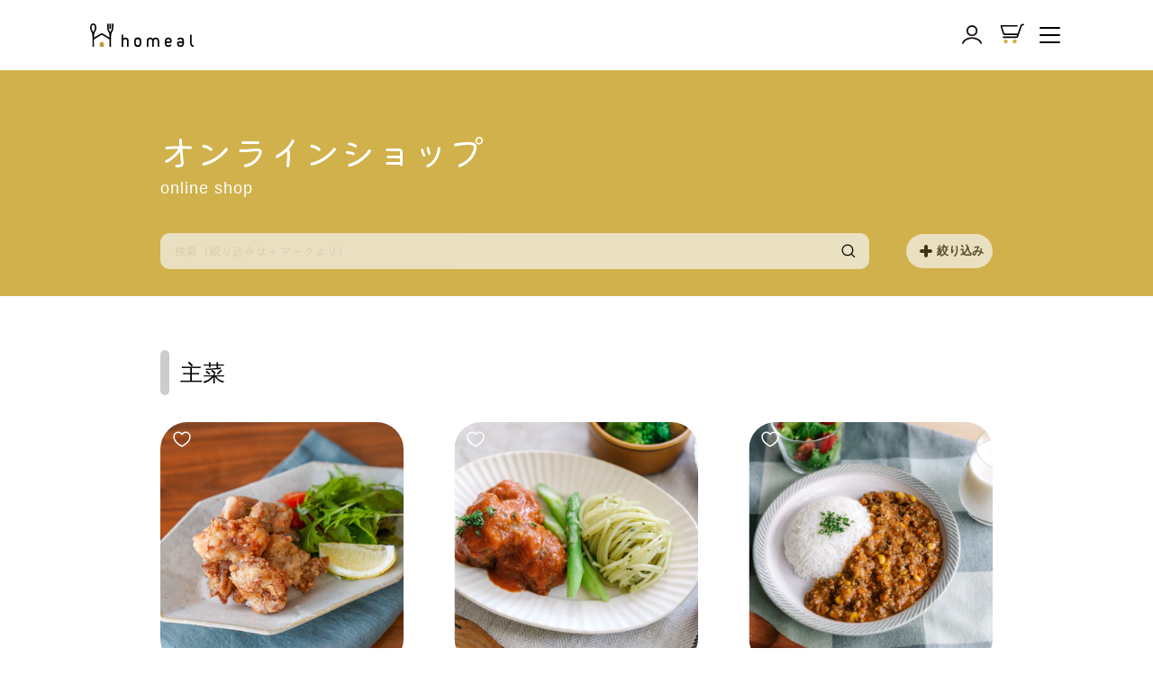

--- FILE ---
content_type: text/html; charset=utf-8
request_url: https://homeal.co.jp/collections/%E4%B8%BB%E8%8F%9C
body_size: 50613
content:
<!doctype html>
<html class="no-js" lang="ja">
<head>
  <meta charset="utf-8">
  <meta http-equiv="X-UA-Compatible" content="IE=edge,chrome=1">
  <meta name="viewport" content="width=device-width,initial-scale=1">
  <meta name="theme-color" content="#111111">
  <link rel="canonical" href="https://homeal.co.jp/collections/%e4%b8%bb%e8%8f%9c">

  <!-- Google Tag Manager -->
  <script>(function(w,d,s,l,i){w[l]=w[l]||[];w[l].push({'gtm.start':
  new Date().getTime(),event:'gtm.js'});var f=d.getElementsByTagName(s)[0],
  j=d.createElement(s),dl=l!='dataLayer'?'&l='+l:'';j.async=true;j.src=
  'https://www.googletagmanager.com/gtm.js?id='+i+dl;f.parentNode.insertBefore(j,f);
  })(window,document,'script','dataLayer','GTM-MTZVN46');</script>
  <!-- End Google Tag Manager -->

  <!-- Mieruca Optimize Tag -->
  <script type="text/javascript" id="mierucaOptimizejs">
  window.__optimizeid = window.__optimizeid || [];__optimizeid.push([1718560447]);
  (function () {var fjs = document.createElement('script');fjs.type = 'text/javascript';
  fjs.async = true;fjs.id = "fjssync";var timestamp = new Date;fjs.src = 'https://opt.mieru-ca.com/service/js/mieruca-optimize.js?v=' + timestamp.getTime();
  var x = document.getElementsByTagName('script')[0];x.parentNode.insertBefore(fjs, x);})();
  </script>
  <!-- End Mieruca Optimize Tag -->
  
  <!-- Begin Mieruca Embed Code -->
  <script type="text/javascript" id="mierucajs">
  window.__fid = window.__fid || [];__fid.push([334688504]);
  (function() {
  function mieruca(){if(typeof window.__fjsld != "undefined") return; window.__fjsld = 1; var fjs = document.createElement('script'); fjs.type = 'text/javascript'; fjs.async = true; fjs.id = "fjssync"; var timestamp = new Date;fjs.src = ('https:' == document.location.protocol ? 'https' : 'http') + '://hm.mieru-ca.com/service/js/mieruca-hm.js?v='+ timestamp.getTime(); var x = document.getElementsByTagName('script')[0]; x.parentNode.insertBefore(fjs, x); };
  setTimeout(mieruca, 500); document.readyState != "complete" ? (window.attachEvent ? window.attachEvent("onload", mieruca) : window.addEventListener("load", mieruca, false)) : mieruca();
  })();
  </script>
  <!-- End Mieruca Embed Code -->

  
<link rel="shortcut icon" href="//homeal.co.jp/cdn/shop/files/400_400_full_touka_32x32.png?v=1683611701" type="image/png" /><title>主菜
&ndash; homeal ホーミール 家族向け冷凍宅配サービス
</title>

<meta property="og:site_name" content="homeal ホーミール 家族向け冷凍宅配サービス">
  <meta property="og:url" content="https://homeal.co.jp/collections/%e4%b8%bb%e8%8f%9c">
  <meta property="og:title" content="主菜">
  <meta property="og:type" content="website">
  <meta property="og:description" content="小さな子どもから大人まで、ハーフサイズから自由にえらべる家族向け冷凍宅配サービス。子ども・親・祖父母と三世代の食と健康に寄り添うファミリーライフブランド。“家族みんなが楽しめる てのひらごはん”をコンセプトに、低塩分・高栄養・無添加中心の豊富なメニューがいつでも温めるだけで食卓に。メインとなるおかず・副菜・スープ・パスタ・パン・丼・スイーツなど60種類以上のメニューを取り扱う。有名レストラン品質の味が、ワンコイン級で楽しめるのはhomealだけ。家族にも安心なウェルネスフードならhomeal。"><meta property="og:image" content="http://homeal.co.jp/cdn/shop/files/DSC02506_3998cb1a-502d-44fc-bec3-1293b70240b0_1200x630.jpg?v=1706526162"><meta property="og:image" content="http://homeal.co.jp/cdn/shop/products/IMG_0301_1200x630.jpg?v=1679577142"><meta property="og:image" content="http://homeal.co.jp/cdn/shop/products/IMG_1062-min_1200x630.jpg?v=1677043265">
  <meta property="og:image:secure_url" content="https://homeal.co.jp/cdn/shop/files/DSC02506_3998cb1a-502d-44fc-bec3-1293b70240b0_1200x630.jpg?v=1706526162"><meta property="og:image:secure_url" content="https://homeal.co.jp/cdn/shop/products/IMG_0301_1200x630.jpg?v=1679577142"><meta property="og:image:secure_url" content="https://homeal.co.jp/cdn/shop/products/IMG_1062-min_1200x630.jpg?v=1677043265">
  <meta name="twitter:site" content="@tw">
  <meta name="twitter:card" content="summary_large_image">
  <meta name="twitter:title" content="主菜">
  <meta name="twitter:description" content="小さな子どもから大人まで、ハーフサイズから自由にえらべる家族向け冷凍宅配サービス。子ども・親・祖父母と三世代の食と健康に寄り添うファミリーライフブランド。“家族みんなが楽しめる てのひらごはん”をコンセプトに、低塩分・高栄養・無添加中心の豊富なメニューがいつでも温めるだけで食卓に。メインとなるおかず・副菜・スープ・パスタ・パン・丼・スイーツなど60種類以上のメニューを取り扱う。有名レストラン品質の味が、ワンコイン級で楽しめるのはhomealだけ。家族にも安心なウェルネスフードならhomeal。">

  
  <meta name="thumbnail" content="https://homeal.co.jp/cdn/shop/t/34/assets/firstview_image_sp_480x480.jpg?v=94765252861496642621683608482">

  


  <style data-shopify>
  @font-face {
  font-family: Poppins;
  font-weight: 700;
  font-style: normal;
  src: url("//homeal.co.jp/cdn/fonts/poppins/poppins_n7.56758dcf284489feb014a026f3727f2f20a54626.woff2") format("woff2"),
       url("//homeal.co.jp/cdn/fonts/poppins/poppins_n7.f34f55d9b3d3205d2cd6f64955ff4b36f0cfd8da.woff") format("woff");
}

  @font-face {
  font-family: Jost;
  font-weight: 400;
  font-style: normal;
  src: url("//homeal.co.jp/cdn/fonts/jost/jost_n4.d47a1b6347ce4a4c9f437608011273009d91f2b7.woff2") format("woff2"),
       url("//homeal.co.jp/cdn/fonts/jost/jost_n4.791c46290e672b3f85c3d1c651ef2efa3819eadd.woff") format("woff");
}


  @font-face {
  font-family: Jost;
  font-weight: 700;
  font-style: normal;
  src: url("//homeal.co.jp/cdn/fonts/jost/jost_n7.921dc18c13fa0b0c94c5e2517ffe06139c3615a3.woff2") format("woff2"),
       url("//homeal.co.jp/cdn/fonts/jost/jost_n7.cbfc16c98c1e195f46c536e775e4e959c5f2f22b.woff") format("woff");
}

  @font-face {
  font-family: Jost;
  font-weight: 400;
  font-style: italic;
  src: url("//homeal.co.jp/cdn/fonts/jost/jost_i4.b690098389649750ada222b9763d55796c5283a5.woff2") format("woff2"),
       url("//homeal.co.jp/cdn/fonts/jost/jost_i4.fd766415a47e50b9e391ae7ec04e2ae25e7e28b0.woff") format("woff");
}

  @font-face {
  font-family: Jost;
  font-weight: 700;
  font-style: italic;
  src: url("//homeal.co.jp/cdn/fonts/jost/jost_i7.d8201b854e41e19d7ed9b1a31fe4fe71deea6d3f.woff2") format("woff2"),
       url("//homeal.co.jp/cdn/fonts/jost/jost_i7.eae515c34e26b6c853efddc3fc0c552e0de63757.woff") format("woff");
}

</style>


  <link rel="preconnect" href="https://fonts.googleapis.com">
  <link rel="preconnect" href="https://fonts.gstatic.com" crossorigin>
  <link href="https://fonts.googleapis.com/css2?family=Kiwi+Maru:wght@400;500&family=Lato:wght@400;700&display=swap" rel="stylesheet"> 

  <link href="//homeal.co.jp/cdn/shop/t/34/assets/theme.css?v=11192285791599498841695946267" rel="stylesheet" type="text/css" media="all" />
  <link href="//homeal.co.jp/cdn/shop/t/34/assets/homeal-initialize.scss.css?v=33896315623841633071657062265" rel="stylesheet" type="text/css" media="all" />
  <link href="//homeal.co.jp/cdn/shop/t/34/assets/homeal-common.scss.css?v=30628688413888444441692686352" rel="stylesheet" type="text/css" media="all" />
  <link href="//homeal.co.jp/cdn/shop/t/34/assets/homeal-result.scss.css?v=176503000153084583771657062265" rel="stylesheet" type="text/css" media="all" />
<style data-shopify>
  :root {
    --typeHeaderPrimary: Poppins;
    --typeHeaderFallback: sans-serif;
    --typeHeaderSize: 30px;
    --typeHeaderWeight: 700;
    --typeHeaderLineHeight: 1.2;
    --typeHeaderSpacing: 0.0em;

    --typeBasePrimary:Jost;
    --typeBaseFallback:sans-serif;
    --typeBaseSize: 14px;
    --typeBaseWeight: 400;
    --typeBaseLineHeight: 1.6;
    --typeBaseSpacing: 0.025em;

    --iconWeight: 4px;
    --iconLinecaps: miter;
  }

  
.collection-hero__content:before,
  .hero__image-wrapper:before,
  .hero__media:before {
    background-image: linear-gradient(to bottom, rgba(0, 0, 0, 0.0) 0%, rgba(0, 0, 0, 0.0) 40%, rgba(0, 0, 0, 0.62) 100%);
  }

  .skrim__item-content .skrim__overlay:after {
    background-image: linear-gradient(to bottom, rgba(0, 0, 0, 0.0) 30%, rgba(0, 0, 0, 0.62) 100%);
  }
</style>
<link href="//homeal.co.jp/cdn/shop/t/34/assets/rebranding.css?v=31447892142748769621730336829" rel="stylesheet" type="text/css" media="all" />

  <link href="//homeal.co.jp/cdn/shop/t/34/assets/socialplus-lp.css?v=81027569084535751441657062251" rel="stylesheet" type="text/css" media="all" />

  <script>
    document.createElement("picture");
  </script>
  <script src="//homeal.co.jp/cdn/shop/t/34/assets/picturefill.min.js?v=84118386600639707581657062252" async></script>

  <script>
    document.documentElement.className = document.documentElement.className.replace('no-js', 'js');

    window.theme = window.theme || {};
    theme.routes = {
      cart: "/cart",
      cartAdd: "/cart/add",
      cartChange: "/cart/change"
    };
    theme.strings = {
      soldOut: "売り切れ",
      unavailable: "購入できません",
      stockLabel: "在庫: [count]",
      willNotShipUntil: "[date]まで発送されません",
      willBeInStockAfter: "入荷は[date]以降になります",
      waitingForStock: "Inventory on the way",
      cartSavings: "[savings]を保存",
      cartEmpty: "カートが空です。",
      cartTermsConfirmation: "購入するには、販売規約に同意する必要があります。"
    };
    theme.settings = {
      dynamicVariantsEnable: true,
      dynamicVariantType: "button",
      cartType: "page",
      moneyFormat: "¥{{amount_no_decimals}}",
      predictiveSearch: false,
      predictiveSearchType: "product,article,page",
      inventoryThreshold: 10,
      quickView: false,
      themeName: 'Motion',
      themeVersion: "5.1.3"
    };
  </script>

  <script>window.performance && window.performance.mark && window.performance.mark('shopify.content_for_header.start');</script><meta name="google-site-verification" content="cN5ri1Pzdj_pm4TykN4C9zF9PVqlxj9HM5lVTGZxwYc">
<meta name="facebook-domain-verification" content="19fpbd4i1chwedzdjafmm1ezcl83yd">
<meta name="facebook-domain-verification" content="wkgpgzjhvum3axymcwz8oet2z9a4ti">
<meta id="shopify-digital-wallet" name="shopify-digital-wallet" content="/41243476136/digital_wallets/dialog">
<link rel="alternate" type="application/atom+xml" title="Feed" href="/collections/%E4%B8%BB%E8%8F%9C.atom" />
<link rel="alternate" type="application/json+oembed" href="https://homeal.co.jp/collections/%e4%b8%bb%e8%8f%9c.oembed">
<script async="async" src="/checkouts/internal/preloads.js?locale=ja-JP"></script>
<script id="shopify-features" type="application/json">{"accessToken":"965e2868d7a1ef2fce51457010ef061d","betas":["rich-media-storefront-analytics"],"domain":"homeal.co.jp","predictiveSearch":false,"shopId":41243476136,"locale":"ja"}</script>
<script>var Shopify = Shopify || {};
Shopify.shop = "homeal-store.myshopify.com";
Shopify.locale = "ja";
Shopify.currency = {"active":"JPY","rate":"1.0"};
Shopify.country = "JP";
Shopify.theme = {"name":"shopify-theme-homeal\/master","id":130057896136,"schema_name":"Motion","schema_version":"5.1.3","theme_store_id":null,"role":"main"};
Shopify.theme.handle = "null";
Shopify.theme.style = {"id":null,"handle":null};
Shopify.cdnHost = "homeal.co.jp/cdn";
Shopify.routes = Shopify.routes || {};
Shopify.routes.root = "/";</script>
<script type="module">!function(o){(o.Shopify=o.Shopify||{}).modules=!0}(window);</script>
<script>!function(o){function n(){var o=[];function n(){o.push(Array.prototype.slice.apply(arguments))}return n.q=o,n}var t=o.Shopify=o.Shopify||{};t.loadFeatures=n(),t.autoloadFeatures=n()}(window);</script>
<script id="shop-js-analytics" type="application/json">{"pageType":"collection"}</script>
<script defer="defer" async type="module" src="//homeal.co.jp/cdn/shopifycloud/shop-js/modules/v2/client.init-shop-cart-sync_0MstufBG.ja.esm.js"></script>
<script defer="defer" async type="module" src="//homeal.co.jp/cdn/shopifycloud/shop-js/modules/v2/chunk.common_jll-23Z1.esm.js"></script>
<script defer="defer" async type="module" src="//homeal.co.jp/cdn/shopifycloud/shop-js/modules/v2/chunk.modal_HXih6-AF.esm.js"></script>
<script type="module">
  await import("//homeal.co.jp/cdn/shopifycloud/shop-js/modules/v2/client.init-shop-cart-sync_0MstufBG.ja.esm.js");
await import("//homeal.co.jp/cdn/shopifycloud/shop-js/modules/v2/chunk.common_jll-23Z1.esm.js");
await import("//homeal.co.jp/cdn/shopifycloud/shop-js/modules/v2/chunk.modal_HXih6-AF.esm.js");

  window.Shopify.SignInWithShop?.initShopCartSync?.({"fedCMEnabled":true,"windoidEnabled":true});

</script>
<script>(function() {
  var isLoaded = false;
  function asyncLoad() {
    if (isLoaded) return;
    isLoaded = true;
    var urls = ["https:\/\/shopify.covet.pics\/covet-pics-widget-inject.js?shop=homeal-store.myshopify.com","https:\/\/cax.channel.io\/shopify\/plugins\/25d249a7-04b3-4a50-a1c6-f5ec1d0b8193.js?shop=homeal-store.myshopify.com","https:\/\/documents-app.mixlogue.jp\/scripts\/ue87f9sf8e7rd.min.js?shop=homeal-store.myshopify.com","https:\/\/subscription-script2-pr.firebaseapp.com\/script.js?shop=homeal-store.myshopify.com","https:\/\/letters.co.jp\/conv.js?shop=homeal-store.myshopify.com","https:\/\/admin.revenuehunt.com\/embed.js?shop=homeal-store.myshopify.com","https:\/\/omnisnippet1.com\/platforms\/shopify.js?source=scriptTag\u0026v=2025-05-15T12\u0026shop=homeal-store.myshopify.com"];
    for (var i = 0; i < urls.length; i++) {
      var s = document.createElement('script');
      s.type = 'text/javascript';
      s.async = true;
      s.src = urls[i];
      var x = document.getElementsByTagName('script')[0];
      x.parentNode.insertBefore(s, x);
    }
  };
  if(window.attachEvent) {
    window.attachEvent('onload', asyncLoad);
  } else {
    window.addEventListener('load', asyncLoad, false);
  }
})();</script>
<script id="__st">var __st={"a":41243476136,"offset":32400,"reqid":"99f942ae-80d2-4b51-ac2c-b48967026387-1769033421","pageurl":"homeal.co.jp\/collections\/%E4%B8%BB%E8%8F%9C","u":"8ad68e9f8461","p":"collection","rtyp":"collection","rid":481332363464};</script>
<script>window.ShopifyPaypalV4VisibilityTracking = true;</script>
<script id="captcha-bootstrap">!function(){'use strict';const t='contact',e='account',n='new_comment',o=[[t,t],['blogs',n],['comments',n],[t,'customer']],c=[[e,'customer_login'],[e,'guest_login'],[e,'recover_customer_password'],[e,'create_customer']],r=t=>t.map((([t,e])=>`form[action*='/${t}']:not([data-nocaptcha='true']) input[name='form_type'][value='${e}']`)).join(','),a=t=>()=>t?[...document.querySelectorAll(t)].map((t=>t.form)):[];function s(){const t=[...o],e=r(t);return a(e)}const i='password',u='form_key',d=['recaptcha-v3-token','g-recaptcha-response','h-captcha-response',i],f=()=>{try{return window.sessionStorage}catch{return}},m='__shopify_v',_=t=>t.elements[u];function p(t,e,n=!1){try{const o=window.sessionStorage,c=JSON.parse(o.getItem(e)),{data:r}=function(t){const{data:e,action:n}=t;return t[m]||n?{data:e,action:n}:{data:t,action:n}}(c);for(const[e,n]of Object.entries(r))t.elements[e]&&(t.elements[e].value=n);n&&o.removeItem(e)}catch(o){console.error('form repopulation failed',{error:o})}}const l='form_type',E='cptcha';function T(t){t.dataset[E]=!0}const w=window,h=w.document,L='Shopify',v='ce_forms',y='captcha';let A=!1;((t,e)=>{const n=(g='f06e6c50-85a8-45c8-87d0-21a2b65856fe',I='https://cdn.shopify.com/shopifycloud/storefront-forms-hcaptcha/ce_storefront_forms_captcha_hcaptcha.v1.5.2.iife.js',D={infoText:'hCaptchaによる保護',privacyText:'プライバシー',termsText:'利用規約'},(t,e,n)=>{const o=w[L][v],c=o.bindForm;if(c)return c(t,g,e,D).then(n);var r;o.q.push([[t,g,e,D],n]),r=I,A||(h.body.append(Object.assign(h.createElement('script'),{id:'captcha-provider',async:!0,src:r})),A=!0)});var g,I,D;w[L]=w[L]||{},w[L][v]=w[L][v]||{},w[L][v].q=[],w[L][y]=w[L][y]||{},w[L][y].protect=function(t,e){n(t,void 0,e),T(t)},Object.freeze(w[L][y]),function(t,e,n,w,h,L){const[v,y,A,g]=function(t,e,n){const i=e?o:[],u=t?c:[],d=[...i,...u],f=r(d),m=r(i),_=r(d.filter((([t,e])=>n.includes(e))));return[a(f),a(m),a(_),s()]}(w,h,L),I=t=>{const e=t.target;return e instanceof HTMLFormElement?e:e&&e.form},D=t=>v().includes(t);t.addEventListener('submit',(t=>{const e=I(t);if(!e)return;const n=D(e)&&!e.dataset.hcaptchaBound&&!e.dataset.recaptchaBound,o=_(e),c=g().includes(e)&&(!o||!o.value);(n||c)&&t.preventDefault(),c&&!n&&(function(t){try{if(!f())return;!function(t){const e=f();if(!e)return;const n=_(t);if(!n)return;const o=n.value;o&&e.removeItem(o)}(t);const e=Array.from(Array(32),(()=>Math.random().toString(36)[2])).join('');!function(t,e){_(t)||t.append(Object.assign(document.createElement('input'),{type:'hidden',name:u})),t.elements[u].value=e}(t,e),function(t,e){const n=f();if(!n)return;const o=[...t.querySelectorAll(`input[type='${i}']`)].map((({name:t})=>t)),c=[...d,...o],r={};for(const[a,s]of new FormData(t).entries())c.includes(a)||(r[a]=s);n.setItem(e,JSON.stringify({[m]:1,action:t.action,data:r}))}(t,e)}catch(e){console.error('failed to persist form',e)}}(e),e.submit())}));const S=(t,e)=>{t&&!t.dataset[E]&&(n(t,e.some((e=>e===t))),T(t))};for(const o of['focusin','change'])t.addEventListener(o,(t=>{const e=I(t);D(e)&&S(e,y())}));const B=e.get('form_key'),M=e.get(l),P=B&&M;t.addEventListener('DOMContentLoaded',(()=>{const t=y();if(P)for(const e of t)e.elements[l].value===M&&p(e,B);[...new Set([...A(),...v().filter((t=>'true'===t.dataset.shopifyCaptcha))])].forEach((e=>S(e,t)))}))}(h,new URLSearchParams(w.location.search),n,t,e,['guest_login'])})(!1,!0)}();</script>
<script integrity="sha256-4kQ18oKyAcykRKYeNunJcIwy7WH5gtpwJnB7kiuLZ1E=" data-source-attribution="shopify.loadfeatures" defer="defer" src="//homeal.co.jp/cdn/shopifycloud/storefront/assets/storefront/load_feature-a0a9edcb.js" crossorigin="anonymous"></script>
<script data-source-attribution="shopify.dynamic_checkout.dynamic.init">var Shopify=Shopify||{};Shopify.PaymentButton=Shopify.PaymentButton||{isStorefrontPortableWallets:!0,init:function(){window.Shopify.PaymentButton.init=function(){};var t=document.createElement("script");t.src="https://homeal.co.jp/cdn/shopifycloud/portable-wallets/latest/portable-wallets.ja.js",t.type="module",document.head.appendChild(t)}};
</script>
<script data-source-attribution="shopify.dynamic_checkout.buyer_consent">
  function portableWalletsHideBuyerConsent(e){var t=document.getElementById("shopify-buyer-consent"),n=document.getElementById("shopify-subscription-policy-button");t&&n&&(t.classList.add("hidden"),t.setAttribute("aria-hidden","true"),n.removeEventListener("click",e))}function portableWalletsShowBuyerConsent(e){var t=document.getElementById("shopify-buyer-consent"),n=document.getElementById("shopify-subscription-policy-button");t&&n&&(t.classList.remove("hidden"),t.removeAttribute("aria-hidden"),n.addEventListener("click",e))}window.Shopify?.PaymentButton&&(window.Shopify.PaymentButton.hideBuyerConsent=portableWalletsHideBuyerConsent,window.Shopify.PaymentButton.showBuyerConsent=portableWalletsShowBuyerConsent);
</script>
<script data-source-attribution="shopify.dynamic_checkout.cart.bootstrap">document.addEventListener("DOMContentLoaded",(function(){function t(){return document.querySelector("shopify-accelerated-checkout-cart, shopify-accelerated-checkout")}if(t())Shopify.PaymentButton.init();else{new MutationObserver((function(e,n){t()&&(Shopify.PaymentButton.init(),n.disconnect())})).observe(document.body,{childList:!0,subtree:!0})}}));
</script>

<script>window.performance && window.performance.mark && window.performance.mark('shopify.content_for_header.end');</script>

  <script src="https://ajax.googleapis.com/ajax/libs/jquery/3.3.1/jquery.min.js"></script>
  <script src="//homeal.co.jp/cdn/shop/t/34/assets/vendor-scripts-v9.js" defer="defer"></script><script src="//homeal.co.jp/cdn/shop/t/34/assets/theme.js?v=104044899922047079321663644246" defer="defer"></script>

  <script src="//homeal.co.jp/cdn/shop/t/34/assets/script.js?v=88131138922564001431700629300"></script><script>
//     商品追加時は product_meta に当該商品の情報を以下の形式で追加
//
//     "当該商品のhandle名" :
//       	{
//           "allergies" : ["アレルギーのリスト"],
//           "main_nutrition_tag" : ["メインの栄養バランスtagのリスト"],
//           "main_lifestyle_tag" : ["メインの生活習慣tagのリスト"],
//           "sub_nutrition_tag" : ["サブの栄養バランスtagのリスト"],
//           "sub_lifestyle_tag" : ["サブの生活習慣tagのリスト"]
//         },
//
    var product_meta = {
      "hand-wrapped-homeal-dumplings":{
          "allergies" : ["豚肉","小麦","大豆","ごま"],
          "main_nutrition_tag" : ["身体の基礎をつくる"],
          "main_lifestyle_tag" : ["痩せ防止"],
          "sub_nutrition_tag" : [],
          "sub_lifestyle_tag" : []
        },
      "vegetable-eating-japanese-carrot-bread":{
        　　"allergies" : ["小麦"],
        　　"main_nutrition_tag" : ["痩せ防止"],
        　　"main_lifestyle_tag" : [],
        　　"sub_nutrition_tag" : ["噛む力アップ"],
        　　"sub_lifestyle_tag" : []
        },
      "hand-rolled-kochi-eggplant-dumpling":{
          "allergies" : ["豚肉","小麦","大豆","ごま"],
          "main_nutrition_tag" : [],
          "main_lifestyle_tag" : [],
          "sub_nutrition_tag" : [],
          "sub_lifestyle_tag" : []
      },
      "aomori-spinach-and-cheese-cream-doria":{
          "allergies" : ["乳","小麦"],
          "main_nutrition_tag" : ["鉄分補給","骨や歯を強くする"],
          "main_lifestyle_tag" : [],
          "sub_nutrition_tag" : [],
          "sub_lifestyle_tag" : []
      },
      "aomori-carrot-and-raisin-rape":{
          "allergies" : ["りんご"],
          "main_nutrition_tag" : ["鉄分補給"],
          "main_lifestyle_tag" : ["免疫力アップ"],
          "sub_nutrition_tag" : [],
          "sub_lifestyle_tag" : []
      },
      "kids-point-sweet-potato":{
          "allergies" : ["小麦"],
          "main_nutrition_tag" : [],
          "main_lifestyle_tag" : ["痩せ防止","噛む力アップ"],
          "sub_nutrition_tag" : [],
          "sub_lifestyle_tag" : []
      },
      "kiriboshi-daikon-and-hijiki":{
          "allergies" : ["小麦", "大豆"],
          "main_nutrition_tag" : ["腸を整える"],
          "main_lifestyle_tag" : ["噛む力アップ"],
          "sub_nutrition_tag" : [],
          "sub_lifestyle_tag" : []
      },
        "azuki-beans-and-pumpkin":{
          "allergies" : [],
          "main_nutrition_tag" : ["皮膚を強くする"],
          "main_lifestyle_tag" : ["免疫力"],
          "sub_nutrition_tag" : [],
          "sub_lifestyle_tag" : []
      },
      "sauce-with-10-kinds-of-vegetables-and-mushrooms" :
      	{
          "allergies" : ["小麦", "大豆", "ごま", "鶏肉", "豚肉"],
          "main_nutrition_tag" : [],
          "main_lifestyle_tag" : ["風邪予防", "体の調子を整える"],
          "sub_nutrition_tag" : ["皮膚を強くする"],
          "sub_lifestyle_tag" : []
        },
      "pork-and-beans":
        {
          "allergies" : ["大豆", "豚肉", "鶏肉"],
          "main_nutrition_tag" : [],
          "main_lifestyle_tag" : ["疲労回復", "記憶力アップ"],
          "sub_nutrition_tag" : [],
          "sub_lifestyle_tag" : []
        },
      "stouffato-with-coarse-ground-italian-pate-and-cabbage":
        {
          "allergies" : ["卵", "乳", "牛肉", "鶏肉", "豚肉", "大豆"],
          "main_nutrition_tag" : ["腸を整える"],
          "main_lifestyle_tag" : ["体の調子を整える"],
          "sub_nutrition_tag" : [],
          "sub_lifestyle_tag" : ["風邪予防"]
        },
      "omar-shrimp-bisque-curry":
        {
          "allergies" : ["えび", "乳", "大豆", "バナナ", "りんご"],
          "main_nutrition_tag" : ["身体の基礎をつくる"],
          "main_lifestyle_tag" : ["疲労回復"],
          "sub_nutrition_tag" : ["痩せ防止"],
          "sub_lifestyle_tag" : []
        },
      "non-spicy-butter-masala-curry-with-chicken-balls":
        {
          "allergies" : ["小麦", "卵", "乳", "大豆", "鶏肉", "バナナ", "りんご"],
          "main_nutrition_tag" : ["身体の基礎をつくる", "痩せ防止"],
          "main_lifestyle_tag" : [],
          "sub_nutrition_tag" : [],
          "sub_lifestyle_tag" : []
        },
      "unohana":
        {
          "allergies" : ["小麦", "大豆"],
          "main_nutrition_tag" : ["腸を整える"],
          "main_lifestyle_tag" : ["噛む力アップ"],
          "sub_nutrition_tag" : [],
          "sub_lifestyle_tag" : ["集中力アップ"]
        },
      "sardine-soboro":
        {
          "allergies" : ["小麦", "大豆"],
          "main_nutrition_tag" : ["脳の働きをよくする（DHA)"],
          "main_lifestyle_tag" : ["記憶力アップ"],
          "sub_nutrition_tag" : ["動脈硬化/アレルギーの予防改善（EPA）","骨や歯を強くする"],
          "sub_lifestyle_tag" : []
        },
      "banana-and-soybean-flour-pound-cake":
        {
          "allergies" : ["乳", "小麦", "卵", "大豆", "バナナ", "りんご"],
          "main_nutrition_tag" : ["痩せ防止", "腸を整える"],
          "main_lifestyle_tag" : [],
          "sub_nutrition_tag" : [],
          "sub_lifestyle_tag" : []
        },
      "baby-scallops-and-clams-chowder":
        {
          "allergies" : ["小麦", "乳", "豚肉"],
          "main_nutrition_tag" : ["骨や歯を強くする"],
          "main_lifestyle_tag" : ["噛む力アップ"],
          "sub_nutrition_tag" : ["鉄分補給"],
          "sub_lifestyle_tag" : []
        },
      "porcini-and-young-chicken-fricassee":
        {
          "allergies" : ["乳","大豆", "鶏肉"],
          "main_nutrition_tag" : ["身体の基礎をつくる", "痩せ防止"],
          "main_lifestyle_tag" : [],
          "sub_nutrition_tag" : [],
          "sub_lifestyle_tag" : []
        },
      "meatballs-with-liver-in-tomatoes":
        {
          "allergies" : ["乳", "牛肉", "大豆", "鶏肉", "豚肉"],
          "main_nutrition_tag" : ["鉄分補給", "皮膚を強くする"],
          "main_lifestyle_tag" : [],
          "sub_nutrition_tag" : ["身体の基礎をつくる"],
          "sub_lifestyle_tag" : ["疲労回復"]
        },
      "japanese-style-tofu-hamburger-steak-with-hijiki-from-ise-shima":
        {
          "allergies" : ["鶏肉", "大豆"],
          "main_nutrition_tag" : ["骨や歯を強くする", "鉄分補給"],
          "main_lifestyle_tag" : [],
          "sub_nutrition_tag" : ["身体の基礎をつくる"],
          "sub_lifestyle_tag" : []
        },
      "6-fruit-assortment-set":
        {
          "allergies" : ["バナナ", "キウイフルーツ", "オレンジ", "りんご"],
          "main_nutrition_tag" : ["腸を整える"],
          "main_lifestyle_tag" : ["風邪予防"],
          "sub_nutrition_tag" : [],
          "sub_lifestyle_tag" : ["疲労回復", "ストレス撃退",  "免疫力アップ"]
        },
      "pork-and-broccoli-in-additive-free-cream":
        {
          "allergies" : ["小麦", "乳", "豚肉"],
          "main_nutrition_tag" : ["骨や歯を強くする"],
          "main_lifestyle_tag" : ["疲労回復"],
          "sub_nutrition_tag" : ["カルシウム補給", "身体の基礎をつくる"],
          "sub_lifestyle_tag" : ["イライラ防止"]
        },
      "additive-fre-soft-mackerel":
        {
          "allergies" : ["小麦", "さば", "大豆"],
          "main_nutrition_tag" : ["脳の働きをよくする（DHA)"],
          "main_lifestyle_tag" : ["集中力アップ"],
          "sub_nutrition_tag" : ["動脈硬化/アレルギーの予防改善（EPA）"],
          "sub_lifestyle_tag" : ["記憶力アップ"]
        },
      "beef-and-chickpea-hashed-beef":
        {
          "allergies" : ["乳", "牛肉", "大豆", "鶏肉"],
          "main_nutrition_tag" : ["鉄分補給"],
          "main_lifestyle_tag" : ["噛む力アップ"],
          "sub_nutrition_tag" : [],
          "sub_lifestyle_tag" : []
        },
      "caponata-with-white-beans-and-grilled-eggplant":
        {
          "allergies" : ["小麦", "大豆", "鶏肉"],
          "main_nutrition_tag" : [],
          "main_lifestyle_tag" : ["免疫力UP", "体の調子を整える"],
          "sub_nutrition_tag" : ["皮膚を強くする"],
          "sub_lifestyle_tag" : []
        },
      "mackerel-in-miso-sauce":
        {
          "allergies" : ["さば", "大豆"],
          "main_nutrition_tag" : ["脳の働きをよくする（DHA)"],
          "main_lifestyle_tag" : ["記憶力アップ"],
          "sub_nutrition_tag" : ["動脈硬化/アレルギーの予防改善（EPA）"],
          "sub_lifestyle_tag" : []
        },
      "mackerel-with-ginger-stew":
        {
          "allergies" : ["さば", "小麦", "大豆"],
          "main_nutrition_tag" : ["脳の働きをよくする（DHA)"],
          "main_lifestyle_tag" : ["記憶力アップ"],
          "sub_nutrition_tag" : ["動脈硬化/アレルギーの予防改善（EPA）"],
          "sub_lifestyle_tag" : []
        },
      "sprinkle-with-gold-sesame-seeds-of-autumn-salmon":
        {
          "allergies" : ["ごま", "さけ"],
          "main_nutrition_tag" : [],
          "main_lifestyle_tag" : ["ストレス撃退", "疲労回復"],
          "sub_nutrition_tag" : [],
          "sub_lifestyle_tag" : []
        },
      "rice-flour-pumpkin-cake":
        {
          "allergies" : ["乳", "小麦", "卵", "大豆"],
          "main_nutrition_tag" : [],
          "main_lifestyle_tag" : ["免疫力アップ", "風邪予防"],
          "sub_nutrition_tag" : [],
          "sub_lifestyle_tag" : []
        },
      "not-spicy-keema-curry-with-lots-of-hidden-vegetables":
        {
          "allergies" : ["小麦", "牛肉", "鶏肉", "豚肉", "りんご"],
          "main_nutrition_tag" : ["身体の基礎をつくる", "痩せ防止"],
          "main_lifestyle_tag" : [],
          "sub_nutrition_tag" : [],
          "sub_lifestyle_tag" : ["疲労回復"]
        },
      "pork-buns-with-no-food-additives":
        {
          "allergies" : ["乳", "小麦", "えび", "大豆", "ごま", "鶏肉", "豚肉"],
          "main_nutrition_tag" : ["痩せ防止"],
          "main_lifestyle_tag" : ["疲労回復"],
          "sub_nutrition_tag" : [],
          "sub_lifestyle_tag" : []
        },
      "grilled-salmon-chan-chan-yaki":
        {
          "allergies" : ["さけ", "大豆"],
          "main_nutrition_tag" : ["身体の基礎をつくる"],
          "main_lifestyle_tag" : ["免疫力アップ"],
          "sub_nutrition_tag" : [],
          "sub_lifestyle_tag" : ["疲労回復","風邪予防"]
        },
      "borscht-style-stew-of-beef-with-beets-and-7-vegetables":
        {
          "allergies" : ["牛肉"],
          "main_nutrition_tag" : ["鉄分補給"],
          "main_lifestyle_tag" : ["免疫力アップ"],
          "sub_nutrition_tag" : [],
          "sub_lifestyle_tag" : ["体の調子を整える"]
        },
      "japanese-style-soup-of-chicken-and-6-kinds-of-vegetables-with-glutinous-barley":
        {
          "allergies" : ["小麦", "大豆", "鶏肉"],
          "main_nutrition_tag" : ["噛む力アップ"],
          "main_lifestyle_tag" : ["腸を整える"],
          "sub_nutrition_tag" : [],
          "sub_lifestyle_tag" : ["体の調子を整える"]
        },
      "soy-milk-cream-stew-with-7-kinds-of-vegetables-and-pork":
        {
          "allergies" : ["小麦", "乳", "大豆", "鶏肉", "豚肉"],
          "main_nutrition_tag" : ["骨や歯を強くする"],
          "main_lifestyle_tag" : ["噛む力アップ"],
          "sub_nutrition_tag" : ["身体の基礎をつくる"],
          "sub_lifestyle_tag" : []
        },
      "chefs-special-hand-kneaded-hamburger-steak":
        {
          "allergies" : ["乳", "卵", "小麦", "牛肉", "豚肉", "大豆","ごま"],
          "main_nutrition_tag" : ["身体の基礎をつくる"],
          "main_lifestyle_tag" : [],
          "sub_nutrition_tag" : [],
          "sub_lifestyle_tag" : []
        },
      "japanese-wheat-bread":
        {
          "allergies" : ["小麦"],
          "main_nutrition_tag" : ["痩せ防止", "噛む力アップ"],
          "main_lifestyle_tag" : [],
          "sub_nutrition_tag" : [],
          "sub_lifestyle_tag" : []
        },
      "honey-soy-milk-bread":
        {
          "allergies" : ["小麦", "大豆"],
          "main_nutrition_tag" : ["痩せ防止", "集中力アップ"],
          "main_lifestyle_tag" : [],
          "sub_nutrition_tag" : [],
          "sub_lifestyle_tag" : []
        },
      "chinese-cabbage-and-minced-meat-with-japanese-sauce":
        {
          "allergies" : ["鶏肉", "小麦", "大豆", "乳", "ごま"],
          "main_nutrition_tag" : [],
          "main_lifestyle_tag" : ["体の調子を整える","疲労回復"],
          "sub_nutrition_tag" : [],
          "sub_lifestyle_tag" : []
        },
      "sauteed-pork-and-deep-fried-tofu-with-japanese-bonito":
        {
          "allergies" : ["豚肉", "大豆", "小麦" ,"ごま"],
          "main_nutrition_tag" : ["身体の基礎をつくる"],
          "main_lifestyle_tag" : ["免疫力アップ"],
          "sub_nutrition_tag" : [],
          "sub_lifestyle_tag" : []
        },
      "apple-cinnamon-scones":
        {
          "allergies" : ["乳", "卵", "小麦", "りんご"],
          "main_nutrition_tag" : ["痩せ防止"],
          "main_lifestyle_tag" : ["疲労回復"],
          "sub_nutrition_tag" : [],
          "sub_lifestyle_tag" : []
        },
      "white-beef-stroganoff":
        {
          "allergies" : ["小麦", "乳", "牛肉", "鶏肉"],
          "main_nutrition_tag" : ["身体の基礎を作る", "腸を整える"],
          "main_lifestyle_tag" : [],
          "sub_nutrition_tag" : [],
          "sub_lifestyle_tag" : []
        },
      "corn-stew":
        {
          "allergies" : ["乳", "鶏肉"],
          "main_nutrition_tag" : [],
          "main_lifestyle_tag" : ["身体の調子を整える"],
          "sub_nutrition_tag" : [],
          "sub_lifestyle_tag" : []
        },
      "bouillabaisse-style-soup":
        {
          "allergies" : ["えび", "大豆", "いか"],
          "main_nutrition_tag" : ["身体の基礎をつくる"],
          "main_lifestyle_tag" : ["免疫力アップ"],
          "sub_nutrition_tag" : [],
          "sub_lifestyle_tag" : []
        },
      "pumpkin-stew":
        {
          "allergies" : ["乳", "鶏肉"],
          "main_nutrition_tag" : [],
          "main_lifestyle_tag" : ["免疫力アップ"],
          "sub_nutrition_tag" : [],
          "sub_lifestyle_tag" : []
        },
      "japanese-style-meatloaf":
        {
          "allergies" : ["小麦", "牛肉", "大豆", "豚肉", "りんご"],
          "main_nutrition_tag" : ["身体の基礎をつくる"],
          "main_lifestyle_tag" : ["身体の調子を整える"],
          "sub_nutrition_tag" : [],
          "sub_lifestyle_tag" : []
        },
      "fried-abedori-with-salted-malted-rice":
        {
          "allergies" : ["小麦", "鶏肉"],
          "main_nutrition_tag" : ["身体の基礎をつくる"],
          "main_lifestyle_tag" : [],
          "sub_nutrition_tag" : [],
          "sub_lifestyle_tag" : []
        },
      "boneless-cod-and-vegetables-with-chinese-sauce":
        {
          "allergies" : [ "乳", "大豆", "鶏肉", "豚肉"],
          "main_nutrition_tag" : ["身体の基礎をつくる"],
          "main_lifestyle_tag" : ["免疫力アップ"],
          "sub_nutrition_tag" : [],
          "sub_lifestyle_tag" : ["風邪予防"]
        },
    };

    var product_handles = Object.keys(product_meta)
  </script>

  <script>
    

      let keys = {"name": "q1",
                      "gender": "q2",
                      "allergies": "q3",
                      "fish": "q4",
                      "meat": "q5",
                      "egg": "q6",
                      "beans": "q7",
                      "dairy": "q8",
                      "dark_colored_vegetables": "q9",
                      "light_colored_vegetables": "q10",
                      "fruit": "q11",
                      "mushroom": "q12",
                      "rice": "q13",
                      "potato": "q14",
                      "juice": "q15",
                      "sleep_time": "q16",
                      "exercise": "q17",
                      "defecation": "q18",
                      "stress": "q19",
                      "fast_eating": "q20",
                      "problem": "q21",
                      "birthday": "q22",
                      "email": "q23",
                      "diagnosis_date": "diagnosis_date"}
    
    var customer_meta = {};
    
  </script>

  <script src="//homeal.co.jp/cdn/shop/t/34/assets/subscription.js?v=30063786380698350771657062250" defer="defer"></script>

  <script src="//homeal.co.jp/cdn/shop/t/34/assets/hide_header_icon.js?v=86530886937798743271657062250" defer="defer"></script>

<!-- for Pinterest Ad -->
<meta name="p:domain_verify" content="03410ba55aac61c4c36401d147625b31"/>


<meta name="google-site-verification" content="lepNAXfWRtgpe0wzqrT4yCknr38_YD-4Fq6QAcPhRAw" />
  
<!-- Start of Judge.me Core -->
<link rel="dns-prefetch" href="https://cdn.judge.me/">
<script data-cfasync='false' class='jdgm-settings-script'>window.jdgmSettings={"pagination":5,"disable_web_reviews":false,"badge_no_review_text":"レビューなし","badge_n_reviews_text":"{{ n }}件のレビュー","badge_star_color":"#d0b14b","hide_badge_preview_if_no_reviews":false,"badge_hide_text":false,"enforce_center_preview_badge":false,"widget_title":"カスタマーレビュー","widget_open_form_text":"レビューを書く","widget_close_form_text":"レビューをキャンセル","widget_refresh_page_text":"ページを更新","widget_summary_text":"{{ number_of_reviews }} 件のレビューに基づいています","widget_no_review_text":"最初のレビューを書きましょう","widget_name_field_text":"表示名","widget_verified_name_field_text":"認証された名前（公開）","widget_name_placeholder_text":"表示名","widget_required_field_error_text":"このフィールドは必須です。","widget_email_field_text":"メールアドレス","widget_verified_email_field_text":"認証されたメール（非公開、編集不可）","widget_email_placeholder_text":"あなたのメールアドレス（非公開）","widget_email_field_error_text":"有効なメールアドレスを入力してください。","widget_rating_field_text":"評価","widget_review_title_field_text":"レビュータイトル","widget_review_title_placeholder_text":"レビューにタイトルをつける","widget_review_body_field_text":"レビュー内容","widget_review_body_placeholder_text":"ここに書き始めてください...","widget_pictures_field_text":"写真/動画（任意）","widget_submit_review_text":"レビューを送信","widget_submit_verified_review_text":"認証済みレビューを送信","widget_submit_success_msg_with_auto_publish":"レビューいただきありがとうございました！","widget_submit_success_msg_no_auto_publish":"レビューいただきありがとうございました！","widget_show_default_reviews_out_of_total_text":"{{ n_reviews }}件のレビューのうち{{ n_reviews_shown }}件を表示しています。","widget_show_all_link_text":"すべて表示","widget_show_less_link_text":"表示を減らす","widget_author_said_text":"{{ reviewer_name }}の言葉：","widget_days_text":"{{ n }}日前","widget_weeks_text":"{{ n }}週間前","widget_months_text":"{{ n }}ヶ月前","widget_years_text":"{{ n }}年前","widget_yesterday_text":"昨日","widget_today_text":"今日","widget_replied_text":"\u003e\u003e {{ shop_name }}の返信：","widget_read_more_text":"続きを読む","widget_reviewer_name_as_initial":"","widget_rating_filter_color":"#d0b14b","widget_rating_filter_see_all_text":"すべてのレビューを見る","widget_sorting_most_recent_text":"最新順","widget_sorting_highest_rating_text":"最高評価順","widget_sorting_lowest_rating_text":"最低評価順","widget_sorting_with_pictures_text":"写真付きのみ","widget_sorting_most_helpful_text":"最も役立つ順","widget_open_question_form_text":"質問する","widget_reviews_subtab_text":"レビュー","widget_questions_subtab_text":"質問","widget_question_label_text":"質問","widget_answer_label_text":"回答","widget_question_placeholder_text":"ここに質問を書いてください","widget_submit_question_text":"質問を送信","widget_question_submit_success_text":"ご質問ありがとうございます！回答があり次第ご連絡いたします。","widget_star_color":"#d0b14b","verified_badge_text":"認証済み","verified_badge_bg_color":"","verified_badge_text_color":"","verified_badge_placement":"left-of-reviewer-name","widget_review_max_height":"","widget_hide_border":false,"widget_social_share":false,"widget_thumb":false,"widget_review_location_show":false,"widget_location_format":"country_iso_code","all_reviews_include_out_of_store_products":true,"all_reviews_out_of_store_text":"（ストア外）","all_reviews_pagination":100,"all_reviews_product_name_prefix_text":"について","enable_review_pictures":true,"enable_question_anwser":false,"widget_theme":"","review_date_format":"mm/dd/yyyy","default_sort_method":"most-recent","widget_product_reviews_subtab_text":"その他レビュー","widget_shop_reviews_subtab_text":"ショップレビュー","widget_other_products_reviews_text":"他の製品のレビュー","widget_store_reviews_subtab_text":"ショップレビュー","widget_no_store_reviews_text":"この店舗はまだレビューを受け取っていません","widget_web_restriction_product_reviews_text":"この製品に対するレビューはまだありません","widget_no_items_text":"アイテムが見つかりません","widget_show_more_text":"もっと見る","widget_write_a_store_review_text":"ストアレビューを書く","widget_other_languages_heading":"他の言語のレビュー","widget_translate_review_text":"レビューを{{ language }}に翻訳","widget_translating_review_text":"翻訳中...","widget_show_original_translation_text":"原文を表示 ({{ language }})","widget_translate_review_failed_text":"レビューを翻訳できませんでした。","widget_translate_review_retry_text":"再試行","widget_translate_review_try_again_later_text":"後でもう一度お試しください","show_product_url_for_grouped_product":false,"widget_sorting_pictures_first_text":"写真を最初に","show_pictures_on_all_rev_page_mobile":false,"show_pictures_on_all_rev_page_desktop":false,"floating_tab_hide_mobile_install_preference":false,"floating_tab_button_name":"★ レビュー","floating_tab_title":"お客様の声","floating_tab_button_color":"","floating_tab_button_background_color":"","floating_tab_url":"","floating_tab_url_enabled":false,"floating_tab_tab_style":"text","all_reviews_text_badge_text":"お客様は当店を{{ shop.metafields.judgeme.all_reviews_count }}件のレビューに基づいて{{ shop.metafields.judgeme.all_reviews_rating | round: 1 }}/5と評価しています。","all_reviews_text_badge_text_branded_style":"{{ shop.metafields.judgeme.all_reviews_count }}件のレビューに基づいて5つ星中{{ shop.metafields.judgeme.all_reviews_rating | round: 1 }}つ星","is_all_reviews_text_badge_a_link":false,"show_stars_for_all_reviews_text_badge":false,"all_reviews_text_badge_url":"","all_reviews_text_style":"text","all_reviews_text_color_style":"judgeme_brand_color","all_reviews_text_color":"#108474","all_reviews_text_show_jm_brand":true,"featured_carousel_show_header":false,"featured_carousel_title":"homealの口コミ","testimonials_carousel_title":"お客様の声","videos_carousel_title":"お客様の声","cards_carousel_title":"お客様の声","featured_carousel_count_text":"{{ n }}件のレビューから","featured_carousel_add_link_to_all_reviews_page":false,"featured_carousel_url":"","featured_carousel_show_images":true,"featured_carousel_autoslide_interval":5,"featured_carousel_arrows_on_the_sides":false,"featured_carousel_height":250,"featured_carousel_width":80,"featured_carousel_image_size":0,"featured_carousel_image_height":250,"featured_carousel_arrow_color":"#eeeeee","verified_count_badge_style":"vintage","verified_count_badge_orientation":"horizontal","verified_count_badge_color_style":"judgeme_brand_color","verified_count_badge_color":"#108474","is_verified_count_badge_a_link":false,"verified_count_badge_url":"","verified_count_badge_show_jm_brand":true,"widget_rating_preset_default":5,"widget_first_sub_tab":"shop-reviews","widget_show_histogram":true,"widget_histogram_use_custom_color":true,"widget_pagination_use_custom_color":false,"widget_star_use_custom_color":true,"widget_verified_badge_use_custom_color":false,"widget_write_review_use_custom_color":false,"picture_reminder_submit_button":"Upload Pictures","enable_review_videos":true,"mute_video_by_default":false,"widget_sorting_videos_first_text":"動画を最初に","widget_review_pending_text":"保留中","featured_carousel_items_for_large_screen":3,"social_share_options_order":"Facebook,Twitter","remove_microdata_snippet":false,"disable_json_ld":false,"enable_json_ld_products":false,"preview_badge_show_question_text":false,"preview_badge_no_question_text":"質問なし","preview_badge_n_question_text":"{{ number_of_questions }}件の質問","qa_badge_show_icon":false,"qa_badge_position":"same-row","remove_judgeme_branding":false,"widget_add_search_bar":true,"widget_search_bar_placeholder":"検索","widget_sorting_verified_only_text":"認証済みのみ","featured_carousel_theme":"default","featured_carousel_show_rating":true,"featured_carousel_show_title":true,"featured_carousel_show_body":true,"featured_carousel_show_date":false,"featured_carousel_show_reviewer":true,"featured_carousel_show_product":false,"featured_carousel_header_background_color":"#108474","featured_carousel_header_text_color":"#ffffff","featured_carousel_name_product_separator":"reviewed","featured_carousel_full_star_background":"#108474","featured_carousel_empty_star_background":"#dadada","featured_carousel_vertical_theme_background":"#f9fafb","featured_carousel_verified_badge_enable":false,"featured_carousel_verified_badge_color":"#108474","featured_carousel_border_style":"round","featured_carousel_review_line_length_limit":3,"featured_carousel_more_reviews_button_text":"さらにレビューを読む","featured_carousel_view_product_button_text":"製品を見る","all_reviews_page_load_reviews_on":"scroll","all_reviews_page_load_more_text":"さらにレビューを読み込む","disable_fb_tab_reviews":false,"enable_ajax_cdn_cache":false,"widget_advanced_speed_features":5,"widget_public_name_text":"のように公開表示","default_reviewer_name":"John Smith","default_reviewer_name_has_non_latin":true,"widget_reviewer_anonymous":"匿名","medals_widget_title":"Judge.me レビューメダル","medals_widget_background_color":"#f9fafb","medals_widget_position":"footer_all_pages","medals_widget_border_color":"#f9fafb","medals_widget_verified_text_position":"left","medals_widget_use_monochromatic_version":false,"medals_widget_elements_color":"#108474","show_reviewer_avatar":true,"widget_invalid_yt_video_url_error_text":"YouTubeビデオURLではありません","widget_max_length_field_error_text":"{0}文字以内で入力してください。","widget_show_country_flag":false,"widget_show_collected_via_shop_app":true,"widget_verified_by_shop_badge_style":"light","widget_verified_by_shop_text":"ショップによって認証","widget_show_photo_gallery":false,"widget_load_with_code_splitting":true,"widget_ugc_install_preference":false,"widget_ugc_title":"私たちが作り、あなたが共有","widget_ugc_subtitle":"タグ付けすると、あなたの写真が私たちのページで特集されます","widget_ugc_arrows_color":"#ffffff","widget_ugc_primary_button_text":"今すぐ購入","widget_ugc_primary_button_background_color":"#108474","widget_ugc_primary_button_text_color":"#ffffff","widget_ugc_primary_button_border_width":"0","widget_ugc_primary_button_border_style":"none","widget_ugc_primary_button_border_color":"#108474","widget_ugc_primary_button_border_radius":"25","widget_ugc_secondary_button_text":"さらに読み込む","widget_ugc_secondary_button_background_color":"#ffffff","widget_ugc_secondary_button_text_color":"#108474","widget_ugc_secondary_button_border_width":"2","widget_ugc_secondary_button_border_style":"solid","widget_ugc_secondary_button_border_color":"#108474","widget_ugc_secondary_button_border_radius":"25","widget_ugc_reviews_button_text":"レビューを見る","widget_ugc_reviews_button_background_color":"#ffffff","widget_ugc_reviews_button_text_color":"#108474","widget_ugc_reviews_button_border_width":"2","widget_ugc_reviews_button_border_style":"solid","widget_ugc_reviews_button_border_color":"#108474","widget_ugc_reviews_button_border_radius":"25","widget_ugc_reviews_button_link_to":"judgeme-reviews-page","widget_ugc_show_post_date":true,"widget_ugc_max_width":"800","widget_rating_metafield_value_type":true,"widget_primary_color":"#108474","widget_enable_secondary_color":false,"widget_secondary_color":"#edf5f5","widget_summary_average_rating_text":"5つ星中{{ average_rating }}つ星","widget_media_grid_title":"お客様の写真と動画","widget_media_grid_see_more_text":"もっと見る","widget_round_style":false,"widget_show_product_medals":true,"widget_verified_by_judgeme_text":"Judge.meによって認証","widget_show_store_medals":true,"widget_verified_by_judgeme_text_in_store_medals":"Judge.meによって認証","widget_media_field_exceed_quantity_message":"申し訳ありませんが、1つのレビューにつき{{ max_media }}つまでしか受け付けられません。","widget_media_field_exceed_limit_message":"{{ file_name }}が大きすぎます。{{ size_limit }}MB未満の{{ media_type }}を選択してください。","widget_review_submitted_text":"レビューが送信されました！","widget_question_submitted_text":"質問が送信されました！","widget_close_form_text_question":"キャンセル","widget_write_your_answer_here_text":"ここに回答を書いてください","widget_enabled_branded_link":true,"widget_show_collected_by_judgeme":false,"widget_reviewer_name_color":"","widget_write_review_text_color":"","widget_write_review_bg_color":"","widget_collected_by_judgeme_text":"Judge.meによって収集","widget_pagination_type":"standard","widget_load_more_text":"さらに読み込む","widget_load_more_color":"#108474","widget_full_review_text":"完全なレビュー","widget_read_more_reviews_text":"さらにレビューを読む","widget_read_questions_text":"質問を読む","widget_questions_and_answers_text":"質問と回答","widget_verified_by_text":"認証元","widget_verified_text":"認証済み","widget_number_of_reviews_text":"{{ number_of_reviews }}件のレビュー","widget_back_button_text":"戻る","widget_next_button_text":"次へ","widget_custom_forms_filter_button":"フィルター","custom_forms_style":"horizontal","widget_show_review_information":false,"how_reviews_are_collected":"レビューの収集方法は？","widget_show_review_keywords":false,"widget_gdpr_statement":"あなたのデータの使用方法：あなたが残したレビューについてのみ、必要な場合にのみご連絡いたします。レビューを送信することで、Judge.meの\u003ca href='https://judge.me/terms' target='_blank' rel='nofollow noopener'\u003e利用規約\u003c/a\u003e、\u003ca href='https://judge.me/privacy' target='_blank' rel='nofollow noopener'\u003eプライバシーポリシー\u003c/a\u003e、\u003ca href='https://judge.me/content-policy' target='_blank' rel='nofollow noopener'\u003eコンテンツポリシー\u003c/a\u003eに同意したことになります。","widget_multilingual_sorting_enabled":false,"widget_translate_review_content_enabled":false,"widget_translate_review_content_method":"manual","popup_widget_review_selection":"automatically_with_pictures","popup_widget_round_border_style":true,"popup_widget_show_title":true,"popup_widget_show_body":true,"popup_widget_show_reviewer":false,"popup_widget_show_product":true,"popup_widget_show_pictures":true,"popup_widget_use_review_picture":true,"popup_widget_show_on_home_page":true,"popup_widget_show_on_product_page":true,"popup_widget_show_on_collection_page":true,"popup_widget_show_on_cart_page":true,"popup_widget_position":"bottom_left","popup_widget_first_review_delay":5,"popup_widget_duration":5,"popup_widget_interval":5,"popup_widget_review_count":5,"popup_widget_hide_on_mobile":true,"review_snippet_widget_round_border_style":true,"review_snippet_widget_card_color":"#FFFFFF","review_snippet_widget_slider_arrows_background_color":"#FFFFFF","review_snippet_widget_slider_arrows_color":"#000000","review_snippet_widget_star_color":"#108474","show_product_variant":false,"all_reviews_product_variant_label_text":"バリエーション: ","widget_show_verified_branding":false,"widget_ai_summary_title":"お客様の声","widget_ai_summary_disclaimer":"最近のカスタマーレビューに基づくAI搭載レビュー要約","widget_show_ai_summary":false,"widget_show_ai_summary_bg":false,"widget_show_review_title_input":true,"redirect_reviewers_invited_via_email":"review_widget","request_store_review_after_product_review":false,"request_review_other_products_in_order":false,"review_form_color_scheme":"default","review_form_corner_style":"square","review_form_star_color":{},"review_form_text_color":"#333333","review_form_background_color":"#ffffff","review_form_field_background_color":"#fafafa","review_form_button_color":{},"review_form_button_text_color":"#ffffff","review_form_modal_overlay_color":"#000000","review_content_screen_title_text":"この製品をどのように評価しますか？","review_content_introduction_text":"あなたの体験について少し共有していただけると嬉しいです。","store_review_form_title_text":"このストアをどのように評価しますか？","store_review_form_introduction_text":"あなたの体験について少し共有していただけると嬉しいです。","show_review_guidance_text":true,"one_star_review_guidance_text":"悪い","five_star_review_guidance_text":"素晴らしい","customer_information_screen_title_text":"あなたについて","customer_information_introduction_text":"あなたについてもっと教えてください。","custom_questions_screen_title_text":"あなたの体験について詳しく","custom_questions_introduction_text":"あなたの体験についてより詳しく理解するための質問がいくつかあります。","review_submitted_screen_title_text":"レビューありがとうございます！","review_submitted_screen_thank_you_text":"現在処理中です。まもなくストアに表示されます。","review_submitted_screen_email_verification_text":"今送信したリンクをクリックしてメールアドレスを確認してください。これにより、レビューの信頼性を保つことができます。","review_submitted_request_store_review_text":"私たちとのお買い物体験を共有していただけませんか？","review_submitted_review_other_products_text":"これらの商品をレビューしていただけませんか？","store_review_screen_title_text":"あなたの購入体験を共有しますか？","store_review_introduction_text":"あなたのフィードバックを重視し、改善に活用します。あなたの思いや提案を共有してください。","reviewer_media_screen_title_picture_text":"写真を共有","reviewer_media_introduction_picture_text":"レビューを裏付ける写真をアップロードしてください。","reviewer_media_screen_title_video_text":"ビデオを共有","reviewer_media_introduction_video_text":"レビューを裏付けるビデオをアップロードしてください。","reviewer_media_screen_title_picture_or_video_text":"写真またはビデオを共有","reviewer_media_introduction_picture_or_video_text":"レビューを裏付ける写真またはビデオをアップロードしてください。","reviewer_media_youtube_url_text":"ここにYoutubeのURLを貼り付けてください","advanced_settings_next_step_button_text":"次へ","advanced_settings_close_review_button_text":"閉じる","modal_write_review_flow":false,"write_review_flow_required_text":"必須","write_review_flow_privacy_message_text":"個人情報を厳守します。","write_review_flow_anonymous_text":"匿名レビュー","write_review_flow_visibility_text":"これは他のお客様には表示されません。","write_review_flow_multiple_selection_help_text":"お好きなだけ選択してください","write_review_flow_single_selection_help_text":"一つのオプションを選択してください","write_review_flow_required_field_error_text":"この項目は必須です","write_review_flow_invalid_email_error_text":"有効なメールアドレスを入力してください","write_review_flow_max_length_error_text":"最大{{ max_length }}文字。","write_review_flow_media_upload_text":"\u003cb\u003eクリックしてアップロード\u003c/b\u003eまたはドラッグ\u0026ドロップ","write_review_flow_gdpr_statement":"必要な場合にのみ、あなたのレビューについてご連絡いたします。レビューを送信することで、当社の\u003ca href='https://judge.me/terms' target='_blank' rel='nofollow noopener'\u003e利用規約\u003c/a\u003eおよび\u003ca href='https://judge.me/privacy' target='_blank' rel='nofollow noopener'\u003eプライバシーポリシー\u003c/a\u003eに同意したものとみなされます。","rating_only_reviews_enabled":false,"show_negative_reviews_help_screen":false,"new_review_flow_help_screen_rating_threshold":3,"negative_review_resolution_screen_title_text":"もっと教えてください","negative_review_resolution_text":"お客様の体験は私たちにとって重要です。ご購入に問題がございましたら、私たちがサポートいたします。お気軽にお問い合わせください。状況を改善する機会をいただければ幸いです。","negative_review_resolution_button_text":"お問い合わせ","negative_review_resolution_proceed_with_review_text":"レビューを残す","negative_review_resolution_subject":"{{ shop_name }}での購入に関する問題。{{ order_name }}","preview_badge_collection_page_install_status":false,"widget_review_custom_css":"","preview_badge_custom_css":"","preview_badge_stars_count":"5-stars","featured_carousel_custom_css":"","floating_tab_custom_css":"","all_reviews_widget_custom_css":"","medals_widget_custom_css":"","verified_badge_custom_css":"","all_reviews_text_custom_css":"","transparency_badges_collected_via_store_invite":false,"transparency_badges_from_another_provider":false,"transparency_badges_collected_from_store_visitor":false,"transparency_badges_collected_by_verified_review_provider":false,"transparency_badges_earned_reward":false,"transparency_badges_collected_via_store_invite_text":"ストア招待によるレビュー収集","transparency_badges_from_another_provider_text":"他のプロバイダーからのレビュー収集","transparency_badges_collected_from_store_visitor_text":"ストア訪問者からのレビュー収集","transparency_badges_written_in_google_text":"Googleで書かれたレビュー","transparency_badges_written_in_etsy_text":"Etsyで書かれたレビュー","transparency_badges_written_in_shop_app_text":"Shop Appで書かれたレビュー","transparency_badges_earned_reward_text":"将来の購入に対する報酬を獲得したレビュー","product_review_widget_per_page":10,"widget_store_review_label_text":"ストアレビュー","checkout_comment_extension_title_on_product_page":"Customer Comments","checkout_comment_extension_num_latest_comment_show":5,"checkout_comment_extension_format":"name_and_timestamp","checkout_comment_customer_name":"last_initial","checkout_comment_comment_notification":true,"preview_badge_collection_page_install_preference":false,"preview_badge_home_page_install_preference":false,"preview_badge_product_page_install_preference":false,"review_widget_install_preference":"","review_carousel_install_preference":false,"floating_reviews_tab_install_preference":"none","verified_reviews_count_badge_install_preference":false,"all_reviews_text_install_preference":false,"review_widget_best_location":false,"judgeme_medals_install_preference":false,"review_widget_revamp_enabled":false,"review_widget_qna_enabled":false,"review_widget_header_theme":"minimal","review_widget_widget_title_enabled":true,"review_widget_header_text_size":"medium","review_widget_header_text_weight":"regular","review_widget_average_rating_style":"compact","review_widget_bar_chart_enabled":true,"review_widget_bar_chart_type":"numbers","review_widget_bar_chart_style":"standard","review_widget_expanded_media_gallery_enabled":false,"review_widget_reviews_section_theme":"standard","review_widget_image_style":"thumbnails","review_widget_review_image_ratio":"square","review_widget_stars_size":"medium","review_widget_verified_badge":"standard_text","review_widget_review_title_text_size":"medium","review_widget_review_text_size":"medium","review_widget_review_text_length":"medium","review_widget_number_of_columns_desktop":3,"review_widget_carousel_transition_speed":5,"review_widget_custom_questions_answers_display":"always","review_widget_button_text_color":"#FFFFFF","review_widget_text_color":"#000000","review_widget_lighter_text_color":"#7B7B7B","review_widget_corner_styling":"soft","review_widget_review_word_singular":"レビュー","review_widget_review_word_plural":"レビュー","review_widget_voting_label":"役立つ？","review_widget_shop_reply_label":"{{ shop_name }}からの返信：","review_widget_filters_title":"フィルター","qna_widget_question_word_singular":"質問","qna_widget_question_word_plural":"質問","qna_widget_answer_reply_label":"{{ answerer_name }}からの返信：","qna_content_screen_title_text":"この商品について質問","qna_widget_question_required_field_error_text":"質問を入力してください。","qna_widget_flow_gdpr_statement":"必要な場合にのみ、あなたの質問についてご連絡いたします。質問を送信することで、当社の\u003ca href='https://judge.me/terms' target='_blank' rel='nofollow noopener'\u003e利用規約\u003c/a\u003eおよび\u003ca href='https://judge.me/privacy' target='_blank' rel='nofollow noopener'\u003eプライバシーポリシー\u003c/a\u003eに同意したものとみなされます。","qna_widget_question_submitted_text":"質問ありがとうございます！","qna_widget_close_form_text_question":"閉じる","qna_widget_question_submit_success_text":"あなたの質問に回答が届いたら、あなたにメールでお知らせします。","all_reviews_widget_v2025_enabled":false,"all_reviews_widget_v2025_header_theme":"default","all_reviews_widget_v2025_widget_title_enabled":true,"all_reviews_widget_v2025_header_text_size":"medium","all_reviews_widget_v2025_header_text_weight":"regular","all_reviews_widget_v2025_average_rating_style":"compact","all_reviews_widget_v2025_bar_chart_enabled":true,"all_reviews_widget_v2025_bar_chart_type":"numbers","all_reviews_widget_v2025_bar_chart_style":"standard","all_reviews_widget_v2025_expanded_media_gallery_enabled":false,"all_reviews_widget_v2025_show_store_medals":true,"all_reviews_widget_v2025_show_photo_gallery":true,"all_reviews_widget_v2025_show_review_keywords":false,"all_reviews_widget_v2025_show_ai_summary":false,"all_reviews_widget_v2025_show_ai_summary_bg":false,"all_reviews_widget_v2025_add_search_bar":false,"all_reviews_widget_v2025_default_sort_method":"most-recent","all_reviews_widget_v2025_reviews_per_page":10,"all_reviews_widget_v2025_reviews_section_theme":"default","all_reviews_widget_v2025_image_style":"thumbnails","all_reviews_widget_v2025_review_image_ratio":"square","all_reviews_widget_v2025_stars_size":"medium","all_reviews_widget_v2025_verified_badge":"bold_badge","all_reviews_widget_v2025_review_title_text_size":"medium","all_reviews_widget_v2025_review_text_size":"medium","all_reviews_widget_v2025_review_text_length":"medium","all_reviews_widget_v2025_number_of_columns_desktop":3,"all_reviews_widget_v2025_carousel_transition_speed":5,"all_reviews_widget_v2025_custom_questions_answers_display":"always","all_reviews_widget_v2025_show_product_variant":false,"all_reviews_widget_v2025_show_reviewer_avatar":true,"all_reviews_widget_v2025_reviewer_name_as_initial":"","all_reviews_widget_v2025_review_location_show":false,"all_reviews_widget_v2025_location_format":"","all_reviews_widget_v2025_show_country_flag":false,"all_reviews_widget_v2025_verified_by_shop_badge_style":"light","all_reviews_widget_v2025_social_share":false,"all_reviews_widget_v2025_social_share_options_order":"Facebook,Twitter,LinkedIn,Pinterest","all_reviews_widget_v2025_pagination_type":"standard","all_reviews_widget_v2025_button_text_color":"#FFFFFF","all_reviews_widget_v2025_text_color":"#000000","all_reviews_widget_v2025_lighter_text_color":"#7B7B7B","all_reviews_widget_v2025_corner_styling":"soft","all_reviews_widget_v2025_title":"カスタマーレビュー","all_reviews_widget_v2025_ai_summary_title":"お客様がこのストアについて言っていること","all_reviews_widget_v2025_no_review_text":"最初のレビューを書きましょう","platform":"shopify","branding_url":"https://app.judge.me/reviews","branding_text":"Powered by Judge.me","locale":"en","reply_name":"homeal ホーミール 家族向け冷凍宅配サービス","widget_version":"2.1","footer":true,"autopublish":false,"review_dates":true,"enable_custom_form":false,"shop_use_review_site":false,"shop_locale":"ja","enable_multi_locales_translations":false,"show_review_title_input":true,"review_verification_email_status":"always","can_be_branded":false,"reply_name_text":"homeal ホーミール 家族向け冷凍宅配サービス"};</script> <style class='jdgm-settings-style'>﻿.jdgm-xx{left:0}:not(.jdgm-prev-badge__stars)>.jdgm-star{color:#d0b14b}.jdgm-histogram .jdgm-star.jdgm-star{color:#d0b14b}.jdgm-preview-badge .jdgm-star.jdgm-star{color:#d0b14b}.jdgm-histogram .jdgm-histogram__bar-content{background:#d0b14b}.jdgm-histogram .jdgm-histogram__bar:after{background:#d0b14b}.jdgm-author-all-initials{display:none !important}.jdgm-author-last-initial{display:none !important}.jdgm-rev-widg__title{visibility:hidden}.jdgm-rev-widg__summary-text{visibility:hidden}.jdgm-prev-badge__text{visibility:hidden}.jdgm-rev__replier:before{content:'homeal ホーミール 家族向け冷凍宅配サービス'}.jdgm-rev__prod-link-prefix:before{content:'について'}.jdgm-rev__variant-label:before{content:'バリエーション: '}.jdgm-rev__out-of-store-text:before{content:'（ストア外）'}@media only screen and (min-width: 768px){.jdgm-rev__pics .jdgm-rev_all-rev-page-picture-separator,.jdgm-rev__pics .jdgm-rev__product-picture{display:none}}@media only screen and (max-width: 768px){.jdgm-rev__pics .jdgm-rev_all-rev-page-picture-separator,.jdgm-rev__pics .jdgm-rev__product-picture{display:none}}.jdgm-preview-badge[data-template="product"]{display:none !important}.jdgm-preview-badge[data-template="collection"]{display:none !important}.jdgm-preview-badge[data-template="index"]{display:none !important}.jdgm-review-widget[data-from-snippet="true"]{display:none !important}.jdgm-verified-count-badget[data-from-snippet="true"]{display:none !important}.jdgm-carousel-wrapper[data-from-snippet="true"]{display:none !important}.jdgm-all-reviews-text[data-from-snippet="true"]{display:none !important}.jdgm-medals-section[data-from-snippet="true"]{display:none !important}.jdgm-ugc-media-wrapper[data-from-snippet="true"]{display:none !important}.jdgm-rev__transparency-badge[data-badge-type="review_collected_via_store_invitation"]{display:none !important}.jdgm-rev__transparency-badge[data-badge-type="review_collected_from_another_provider"]{display:none !important}.jdgm-rev__transparency-badge[data-badge-type="review_collected_from_store_visitor"]{display:none !important}.jdgm-rev__transparency-badge[data-badge-type="review_written_in_etsy"]{display:none !important}.jdgm-rev__transparency-badge[data-badge-type="review_written_in_google_business"]{display:none !important}.jdgm-rev__transparency-badge[data-badge-type="review_written_in_shop_app"]{display:none !important}.jdgm-rev__transparency-badge[data-badge-type="review_earned_for_future_purchase"]{display:none !important}
</style> <style class='jdgm-settings-style'></style>

  
  
  
  <style class='jdgm-miracle-styles'>
  @-webkit-keyframes jdgm-spin{0%{-webkit-transform:rotate(0deg);-ms-transform:rotate(0deg);transform:rotate(0deg)}100%{-webkit-transform:rotate(359deg);-ms-transform:rotate(359deg);transform:rotate(359deg)}}@keyframes jdgm-spin{0%{-webkit-transform:rotate(0deg);-ms-transform:rotate(0deg);transform:rotate(0deg)}100%{-webkit-transform:rotate(359deg);-ms-transform:rotate(359deg);transform:rotate(359deg)}}@font-face{font-family:'JudgemeStar';src:url("[data-uri]") format("woff");font-weight:normal;font-style:normal}.jdgm-star{font-family:'JudgemeStar';display:inline !important;text-decoration:none !important;padding:0 4px 0 0 !important;margin:0 !important;font-weight:bold;opacity:1;-webkit-font-smoothing:antialiased;-moz-osx-font-smoothing:grayscale}.jdgm-star:hover{opacity:1}.jdgm-star:last-of-type{padding:0 !important}.jdgm-star.jdgm--on:before{content:"\e000"}.jdgm-star.jdgm--off:before{content:"\e001"}.jdgm-star.jdgm--half:before{content:"\e002"}.jdgm-widget *{margin:0;line-height:1.4;-webkit-box-sizing:border-box;-moz-box-sizing:border-box;box-sizing:border-box;-webkit-overflow-scrolling:touch}.jdgm-hidden{display:none !important;visibility:hidden !important}.jdgm-temp-hidden{display:none}.jdgm-spinner{width:40px;height:40px;margin:auto;border-radius:50%;border-top:2px solid #eee;border-right:2px solid #eee;border-bottom:2px solid #eee;border-left:2px solid #ccc;-webkit-animation:jdgm-spin 0.8s infinite linear;animation:jdgm-spin 0.8s infinite linear}.jdgm-prev-badge{display:block !important}

</style>


  
  
   


<script data-cfasync='false' class='jdgm-script'>
!function(e){window.jdgm=window.jdgm||{},jdgm.CDN_HOST="https://cdn.judge.me/",
jdgm.docReady=function(d){(e.attachEvent?"complete"===e.readyState:"loading"!==e.readyState)?
setTimeout(d,0):e.addEventListener("DOMContentLoaded",d)},jdgm.loadCSS=function(d,t,o,s){
!o&&jdgm.loadCSS.requestedUrls.indexOf(d)>=0||(jdgm.loadCSS.requestedUrls.push(d),
(s=e.createElement("link")).rel="stylesheet",s.class="jdgm-stylesheet",s.media="nope!",
s.href=d,s.onload=function(){this.media="all",t&&setTimeout(t)},e.body.appendChild(s))},
jdgm.loadCSS.requestedUrls=[],jdgm.docReady(function(){(window.jdgmLoadCSS||e.querySelectorAll(
".jdgm-widget, .jdgm-all-reviews-page").length>0)&&(jdgmSettings.widget_load_with_code_splitting?
parseFloat(jdgmSettings.widget_version)>=3?jdgm.loadCSS(jdgm.CDN_HOST+"widget_v3/base.css"):
jdgm.loadCSS(jdgm.CDN_HOST+"widget/base.css"):jdgm.loadCSS(jdgm.CDN_HOST+"shopify_v2.css"))})}(document);
</script>
<script async data-cfasync="false" type="text/javascript" src="https://cdn.judge.me/loader.js"></script>

<noscript><link rel="stylesheet" type="text/css" media="all" href="https://cdn.judge.me/shopify_v2.css"></noscript>
<!-- End of Judge.me Core -->



<!-- letters begin -->
<script>
var getUrlVars = function () {
    var vars = {};
    var param = location.search.substring(1).split('&');
    for (var i = 0; i < param.length; i++) {
        var keySearch = param[i].search(/=/);
        var key = '';
        if (keySearch != -1) key = param[i].slice(0, keySearch);
        var val = param[i].slice(param[i].indexOf('=', 0) + 1);
        if (key != '') vars[key] = decodeURI(val);
    }
    return vars;
}

var vars = getUrlVars();
if (vars.letters_aid && vars.rurl) {
    var htmltag = document.getElementsByTagName("html")[0];
    htmltag.style.visibility = "hidden";
}
</script>
<!-- letters end -->

<!-- "snippets/sca-quick-view-init.liquid" was not rendered, the associated app was uninstalled -->
 
  
































<!-- BEGIN app block: shopify://apps/judge-me-reviews/blocks/judgeme_core/61ccd3b1-a9f2-4160-9fe9-4fec8413e5d8 --><!-- Start of Judge.me Core -->






<link rel="dns-prefetch" href="https://cdnwidget.judge.me">
<link rel="dns-prefetch" href="https://cdn.judge.me">
<link rel="dns-prefetch" href="https://cdn1.judge.me">
<link rel="dns-prefetch" href="https://api.judge.me">

<script data-cfasync='false' class='jdgm-settings-script'>window.jdgmSettings={"pagination":5,"disable_web_reviews":false,"badge_no_review_text":"レビューなし","badge_n_reviews_text":"{{ n }}件のレビュー","badge_star_color":"#d0b14b","hide_badge_preview_if_no_reviews":false,"badge_hide_text":false,"enforce_center_preview_badge":false,"widget_title":"カスタマーレビュー","widget_open_form_text":"レビューを書く","widget_close_form_text":"レビューをキャンセル","widget_refresh_page_text":"ページを更新","widget_summary_text":"{{ number_of_reviews }} 件のレビューに基づいています","widget_no_review_text":"最初のレビューを書きましょう","widget_name_field_text":"表示名","widget_verified_name_field_text":"認証された名前（公開）","widget_name_placeholder_text":"表示名","widget_required_field_error_text":"このフィールドは必須です。","widget_email_field_text":"メールアドレス","widget_verified_email_field_text":"認証されたメール（非公開、編集不可）","widget_email_placeholder_text":"あなたのメールアドレス（非公開）","widget_email_field_error_text":"有効なメールアドレスを入力してください。","widget_rating_field_text":"評価","widget_review_title_field_text":"レビュータイトル","widget_review_title_placeholder_text":"レビューにタイトルをつける","widget_review_body_field_text":"レビュー内容","widget_review_body_placeholder_text":"ここに書き始めてください...","widget_pictures_field_text":"写真/動画（任意）","widget_submit_review_text":"レビューを送信","widget_submit_verified_review_text":"認証済みレビューを送信","widget_submit_success_msg_with_auto_publish":"レビューいただきありがとうございました！","widget_submit_success_msg_no_auto_publish":"レビューいただきありがとうございました！","widget_show_default_reviews_out_of_total_text":"{{ n_reviews }}件のレビューのうち{{ n_reviews_shown }}件を表示しています。","widget_show_all_link_text":"すべて表示","widget_show_less_link_text":"表示を減らす","widget_author_said_text":"{{ reviewer_name }}の言葉：","widget_days_text":"{{ n }}日前","widget_weeks_text":"{{ n }}週間前","widget_months_text":"{{ n }}ヶ月前","widget_years_text":"{{ n }}年前","widget_yesterday_text":"昨日","widget_today_text":"今日","widget_replied_text":"\u003e\u003e {{ shop_name }}の返信：","widget_read_more_text":"続きを読む","widget_reviewer_name_as_initial":"","widget_rating_filter_color":"#d0b14b","widget_rating_filter_see_all_text":"すべてのレビューを見る","widget_sorting_most_recent_text":"最新順","widget_sorting_highest_rating_text":"最高評価順","widget_sorting_lowest_rating_text":"最低評価順","widget_sorting_with_pictures_text":"写真付きのみ","widget_sorting_most_helpful_text":"最も役立つ順","widget_open_question_form_text":"質問する","widget_reviews_subtab_text":"レビュー","widget_questions_subtab_text":"質問","widget_question_label_text":"質問","widget_answer_label_text":"回答","widget_question_placeholder_text":"ここに質問を書いてください","widget_submit_question_text":"質問を送信","widget_question_submit_success_text":"ご質問ありがとうございます！回答があり次第ご連絡いたします。","widget_star_color":"#d0b14b","verified_badge_text":"認証済み","verified_badge_bg_color":"","verified_badge_text_color":"","verified_badge_placement":"left-of-reviewer-name","widget_review_max_height":"","widget_hide_border":false,"widget_social_share":false,"widget_thumb":false,"widget_review_location_show":false,"widget_location_format":"country_iso_code","all_reviews_include_out_of_store_products":true,"all_reviews_out_of_store_text":"（ストア外）","all_reviews_pagination":100,"all_reviews_product_name_prefix_text":"について","enable_review_pictures":true,"enable_question_anwser":false,"widget_theme":"","review_date_format":"mm/dd/yyyy","default_sort_method":"most-recent","widget_product_reviews_subtab_text":"その他レビュー","widget_shop_reviews_subtab_text":"ショップレビュー","widget_other_products_reviews_text":"他の製品のレビュー","widget_store_reviews_subtab_text":"ショップレビュー","widget_no_store_reviews_text":"この店舗はまだレビューを受け取っていません","widget_web_restriction_product_reviews_text":"この製品に対するレビューはまだありません","widget_no_items_text":"アイテムが見つかりません","widget_show_more_text":"もっと見る","widget_write_a_store_review_text":"ストアレビューを書く","widget_other_languages_heading":"他の言語のレビュー","widget_translate_review_text":"レビューを{{ language }}に翻訳","widget_translating_review_text":"翻訳中...","widget_show_original_translation_text":"原文を表示 ({{ language }})","widget_translate_review_failed_text":"レビューを翻訳できませんでした。","widget_translate_review_retry_text":"再試行","widget_translate_review_try_again_later_text":"後でもう一度お試しください","show_product_url_for_grouped_product":false,"widget_sorting_pictures_first_text":"写真を最初に","show_pictures_on_all_rev_page_mobile":false,"show_pictures_on_all_rev_page_desktop":false,"floating_tab_hide_mobile_install_preference":false,"floating_tab_button_name":"★ レビュー","floating_tab_title":"お客様の声","floating_tab_button_color":"","floating_tab_button_background_color":"","floating_tab_url":"","floating_tab_url_enabled":false,"floating_tab_tab_style":"text","all_reviews_text_badge_text":"お客様は当店を{{ shop.metafields.judgeme.all_reviews_count }}件のレビューに基づいて{{ shop.metafields.judgeme.all_reviews_rating | round: 1 }}/5と評価しています。","all_reviews_text_badge_text_branded_style":"{{ shop.metafields.judgeme.all_reviews_count }}件のレビューに基づいて5つ星中{{ shop.metafields.judgeme.all_reviews_rating | round: 1 }}つ星","is_all_reviews_text_badge_a_link":false,"show_stars_for_all_reviews_text_badge":false,"all_reviews_text_badge_url":"","all_reviews_text_style":"text","all_reviews_text_color_style":"judgeme_brand_color","all_reviews_text_color":"#108474","all_reviews_text_show_jm_brand":true,"featured_carousel_show_header":false,"featured_carousel_title":"homealの口コミ","testimonials_carousel_title":"お客様の声","videos_carousel_title":"お客様の声","cards_carousel_title":"お客様の声","featured_carousel_count_text":"{{ n }}件のレビューから","featured_carousel_add_link_to_all_reviews_page":false,"featured_carousel_url":"","featured_carousel_show_images":true,"featured_carousel_autoslide_interval":5,"featured_carousel_arrows_on_the_sides":false,"featured_carousel_height":250,"featured_carousel_width":80,"featured_carousel_image_size":0,"featured_carousel_image_height":250,"featured_carousel_arrow_color":"#eeeeee","verified_count_badge_style":"vintage","verified_count_badge_orientation":"horizontal","verified_count_badge_color_style":"judgeme_brand_color","verified_count_badge_color":"#108474","is_verified_count_badge_a_link":false,"verified_count_badge_url":"","verified_count_badge_show_jm_brand":true,"widget_rating_preset_default":5,"widget_first_sub_tab":"shop-reviews","widget_show_histogram":true,"widget_histogram_use_custom_color":true,"widget_pagination_use_custom_color":false,"widget_star_use_custom_color":true,"widget_verified_badge_use_custom_color":false,"widget_write_review_use_custom_color":false,"picture_reminder_submit_button":"Upload Pictures","enable_review_videos":true,"mute_video_by_default":false,"widget_sorting_videos_first_text":"動画を最初に","widget_review_pending_text":"保留中","featured_carousel_items_for_large_screen":3,"social_share_options_order":"Facebook,Twitter","remove_microdata_snippet":false,"disable_json_ld":false,"enable_json_ld_products":false,"preview_badge_show_question_text":false,"preview_badge_no_question_text":"質問なし","preview_badge_n_question_text":"{{ number_of_questions }}件の質問","qa_badge_show_icon":false,"qa_badge_position":"same-row","remove_judgeme_branding":false,"widget_add_search_bar":true,"widget_search_bar_placeholder":"検索","widget_sorting_verified_only_text":"認証済みのみ","featured_carousel_theme":"default","featured_carousel_show_rating":true,"featured_carousel_show_title":true,"featured_carousel_show_body":true,"featured_carousel_show_date":false,"featured_carousel_show_reviewer":true,"featured_carousel_show_product":false,"featured_carousel_header_background_color":"#108474","featured_carousel_header_text_color":"#ffffff","featured_carousel_name_product_separator":"reviewed","featured_carousel_full_star_background":"#108474","featured_carousel_empty_star_background":"#dadada","featured_carousel_vertical_theme_background":"#f9fafb","featured_carousel_verified_badge_enable":false,"featured_carousel_verified_badge_color":"#108474","featured_carousel_border_style":"round","featured_carousel_review_line_length_limit":3,"featured_carousel_more_reviews_button_text":"さらにレビューを読む","featured_carousel_view_product_button_text":"製品を見る","all_reviews_page_load_reviews_on":"scroll","all_reviews_page_load_more_text":"さらにレビューを読み込む","disable_fb_tab_reviews":false,"enable_ajax_cdn_cache":false,"widget_advanced_speed_features":5,"widget_public_name_text":"のように公開表示","default_reviewer_name":"John Smith","default_reviewer_name_has_non_latin":true,"widget_reviewer_anonymous":"匿名","medals_widget_title":"Judge.me レビューメダル","medals_widget_background_color":"#f9fafb","medals_widget_position":"footer_all_pages","medals_widget_border_color":"#f9fafb","medals_widget_verified_text_position":"left","medals_widget_use_monochromatic_version":false,"medals_widget_elements_color":"#108474","show_reviewer_avatar":true,"widget_invalid_yt_video_url_error_text":"YouTubeビデオURLではありません","widget_max_length_field_error_text":"{0}文字以内で入力してください。","widget_show_country_flag":false,"widget_show_collected_via_shop_app":true,"widget_verified_by_shop_badge_style":"light","widget_verified_by_shop_text":"ショップによって認証","widget_show_photo_gallery":false,"widget_load_with_code_splitting":true,"widget_ugc_install_preference":false,"widget_ugc_title":"私たちが作り、あなたが共有","widget_ugc_subtitle":"タグ付けすると、あなたの写真が私たちのページで特集されます","widget_ugc_arrows_color":"#ffffff","widget_ugc_primary_button_text":"今すぐ購入","widget_ugc_primary_button_background_color":"#108474","widget_ugc_primary_button_text_color":"#ffffff","widget_ugc_primary_button_border_width":"0","widget_ugc_primary_button_border_style":"none","widget_ugc_primary_button_border_color":"#108474","widget_ugc_primary_button_border_radius":"25","widget_ugc_secondary_button_text":"さらに読み込む","widget_ugc_secondary_button_background_color":"#ffffff","widget_ugc_secondary_button_text_color":"#108474","widget_ugc_secondary_button_border_width":"2","widget_ugc_secondary_button_border_style":"solid","widget_ugc_secondary_button_border_color":"#108474","widget_ugc_secondary_button_border_radius":"25","widget_ugc_reviews_button_text":"レビューを見る","widget_ugc_reviews_button_background_color":"#ffffff","widget_ugc_reviews_button_text_color":"#108474","widget_ugc_reviews_button_border_width":"2","widget_ugc_reviews_button_border_style":"solid","widget_ugc_reviews_button_border_color":"#108474","widget_ugc_reviews_button_border_radius":"25","widget_ugc_reviews_button_link_to":"judgeme-reviews-page","widget_ugc_show_post_date":true,"widget_ugc_max_width":"800","widget_rating_metafield_value_type":true,"widget_primary_color":"#108474","widget_enable_secondary_color":false,"widget_secondary_color":"#edf5f5","widget_summary_average_rating_text":"5つ星中{{ average_rating }}つ星","widget_media_grid_title":"お客様の写真と動画","widget_media_grid_see_more_text":"もっと見る","widget_round_style":false,"widget_show_product_medals":true,"widget_verified_by_judgeme_text":"Judge.meによって認証","widget_show_store_medals":true,"widget_verified_by_judgeme_text_in_store_medals":"Judge.meによって認証","widget_media_field_exceed_quantity_message":"申し訳ありませんが、1つのレビューにつき{{ max_media }}つまでしか受け付けられません。","widget_media_field_exceed_limit_message":"{{ file_name }}が大きすぎます。{{ size_limit }}MB未満の{{ media_type }}を選択してください。","widget_review_submitted_text":"レビューが送信されました！","widget_question_submitted_text":"質問が送信されました！","widget_close_form_text_question":"キャンセル","widget_write_your_answer_here_text":"ここに回答を書いてください","widget_enabled_branded_link":true,"widget_show_collected_by_judgeme":false,"widget_reviewer_name_color":"","widget_write_review_text_color":"","widget_write_review_bg_color":"","widget_collected_by_judgeme_text":"Judge.meによって収集","widget_pagination_type":"standard","widget_load_more_text":"さらに読み込む","widget_load_more_color":"#108474","widget_full_review_text":"完全なレビュー","widget_read_more_reviews_text":"さらにレビューを読む","widget_read_questions_text":"質問を読む","widget_questions_and_answers_text":"質問と回答","widget_verified_by_text":"認証元","widget_verified_text":"認証済み","widget_number_of_reviews_text":"{{ number_of_reviews }}件のレビュー","widget_back_button_text":"戻る","widget_next_button_text":"次へ","widget_custom_forms_filter_button":"フィルター","custom_forms_style":"horizontal","widget_show_review_information":false,"how_reviews_are_collected":"レビューの収集方法は？","widget_show_review_keywords":false,"widget_gdpr_statement":"あなたのデータの使用方法：あなたが残したレビューについてのみ、必要な場合にのみご連絡いたします。レビューを送信することで、Judge.meの\u003ca href='https://judge.me/terms' target='_blank' rel='nofollow noopener'\u003e利用規約\u003c/a\u003e、\u003ca href='https://judge.me/privacy' target='_blank' rel='nofollow noopener'\u003eプライバシーポリシー\u003c/a\u003e、\u003ca href='https://judge.me/content-policy' target='_blank' rel='nofollow noopener'\u003eコンテンツポリシー\u003c/a\u003eに同意したことになります。","widget_multilingual_sorting_enabled":false,"widget_translate_review_content_enabled":false,"widget_translate_review_content_method":"manual","popup_widget_review_selection":"automatically_with_pictures","popup_widget_round_border_style":true,"popup_widget_show_title":true,"popup_widget_show_body":true,"popup_widget_show_reviewer":false,"popup_widget_show_product":true,"popup_widget_show_pictures":true,"popup_widget_use_review_picture":true,"popup_widget_show_on_home_page":true,"popup_widget_show_on_product_page":true,"popup_widget_show_on_collection_page":true,"popup_widget_show_on_cart_page":true,"popup_widget_position":"bottom_left","popup_widget_first_review_delay":5,"popup_widget_duration":5,"popup_widget_interval":5,"popup_widget_review_count":5,"popup_widget_hide_on_mobile":true,"review_snippet_widget_round_border_style":true,"review_snippet_widget_card_color":"#FFFFFF","review_snippet_widget_slider_arrows_background_color":"#FFFFFF","review_snippet_widget_slider_arrows_color":"#000000","review_snippet_widget_star_color":"#108474","show_product_variant":false,"all_reviews_product_variant_label_text":"バリエーション: ","widget_show_verified_branding":false,"widget_ai_summary_title":"お客様の声","widget_ai_summary_disclaimer":"最近のカスタマーレビューに基づくAI搭載レビュー要約","widget_show_ai_summary":false,"widget_show_ai_summary_bg":false,"widget_show_review_title_input":true,"redirect_reviewers_invited_via_email":"review_widget","request_store_review_after_product_review":false,"request_review_other_products_in_order":false,"review_form_color_scheme":"default","review_form_corner_style":"square","review_form_star_color":{},"review_form_text_color":"#333333","review_form_background_color":"#ffffff","review_form_field_background_color":"#fafafa","review_form_button_color":{},"review_form_button_text_color":"#ffffff","review_form_modal_overlay_color":"#000000","review_content_screen_title_text":"この製品をどのように評価しますか？","review_content_introduction_text":"あなたの体験について少し共有していただけると嬉しいです。","store_review_form_title_text":"このストアをどのように評価しますか？","store_review_form_introduction_text":"あなたの体験について少し共有していただけると嬉しいです。","show_review_guidance_text":true,"one_star_review_guidance_text":"悪い","five_star_review_guidance_text":"素晴らしい","customer_information_screen_title_text":"あなたについて","customer_information_introduction_text":"あなたについてもっと教えてください。","custom_questions_screen_title_text":"あなたの体験について詳しく","custom_questions_introduction_text":"あなたの体験についてより詳しく理解するための質問がいくつかあります。","review_submitted_screen_title_text":"レビューありがとうございます！","review_submitted_screen_thank_you_text":"現在処理中です。まもなくストアに表示されます。","review_submitted_screen_email_verification_text":"今送信したリンクをクリックしてメールアドレスを確認してください。これにより、レビューの信頼性を保つことができます。","review_submitted_request_store_review_text":"私たちとのお買い物体験を共有していただけませんか？","review_submitted_review_other_products_text":"これらの商品をレビューしていただけませんか？","store_review_screen_title_text":"あなたの購入体験を共有しますか？","store_review_introduction_text":"あなたのフィードバックを重視し、改善に活用します。あなたの思いや提案を共有してください。","reviewer_media_screen_title_picture_text":"写真を共有","reviewer_media_introduction_picture_text":"レビューを裏付ける写真をアップロードしてください。","reviewer_media_screen_title_video_text":"ビデオを共有","reviewer_media_introduction_video_text":"レビューを裏付けるビデオをアップロードしてください。","reviewer_media_screen_title_picture_or_video_text":"写真またはビデオを共有","reviewer_media_introduction_picture_or_video_text":"レビューを裏付ける写真またはビデオをアップロードしてください。","reviewer_media_youtube_url_text":"ここにYoutubeのURLを貼り付けてください","advanced_settings_next_step_button_text":"次へ","advanced_settings_close_review_button_text":"閉じる","modal_write_review_flow":false,"write_review_flow_required_text":"必須","write_review_flow_privacy_message_text":"個人情報を厳守します。","write_review_flow_anonymous_text":"匿名レビュー","write_review_flow_visibility_text":"これは他のお客様には表示されません。","write_review_flow_multiple_selection_help_text":"お好きなだけ選択してください","write_review_flow_single_selection_help_text":"一つのオプションを選択してください","write_review_flow_required_field_error_text":"この項目は必須です","write_review_flow_invalid_email_error_text":"有効なメールアドレスを入力してください","write_review_flow_max_length_error_text":"最大{{ max_length }}文字。","write_review_flow_media_upload_text":"\u003cb\u003eクリックしてアップロード\u003c/b\u003eまたはドラッグ\u0026ドロップ","write_review_flow_gdpr_statement":"必要な場合にのみ、あなたのレビューについてご連絡いたします。レビューを送信することで、当社の\u003ca href='https://judge.me/terms' target='_blank' rel='nofollow noopener'\u003e利用規約\u003c/a\u003eおよび\u003ca href='https://judge.me/privacy' target='_blank' rel='nofollow noopener'\u003eプライバシーポリシー\u003c/a\u003eに同意したものとみなされます。","rating_only_reviews_enabled":false,"show_negative_reviews_help_screen":false,"new_review_flow_help_screen_rating_threshold":3,"negative_review_resolution_screen_title_text":"もっと教えてください","negative_review_resolution_text":"お客様の体験は私たちにとって重要です。ご購入に問題がございましたら、私たちがサポートいたします。お気軽にお問い合わせください。状況を改善する機会をいただければ幸いです。","negative_review_resolution_button_text":"お問い合わせ","negative_review_resolution_proceed_with_review_text":"レビューを残す","negative_review_resolution_subject":"{{ shop_name }}での購入に関する問題。{{ order_name }}","preview_badge_collection_page_install_status":false,"widget_review_custom_css":"","preview_badge_custom_css":"","preview_badge_stars_count":"5-stars","featured_carousel_custom_css":"","floating_tab_custom_css":"","all_reviews_widget_custom_css":"","medals_widget_custom_css":"","verified_badge_custom_css":"","all_reviews_text_custom_css":"","transparency_badges_collected_via_store_invite":false,"transparency_badges_from_another_provider":false,"transparency_badges_collected_from_store_visitor":false,"transparency_badges_collected_by_verified_review_provider":false,"transparency_badges_earned_reward":false,"transparency_badges_collected_via_store_invite_text":"ストア招待によるレビュー収集","transparency_badges_from_another_provider_text":"他のプロバイダーからのレビュー収集","transparency_badges_collected_from_store_visitor_text":"ストア訪問者からのレビュー収集","transparency_badges_written_in_google_text":"Googleで書かれたレビュー","transparency_badges_written_in_etsy_text":"Etsyで書かれたレビュー","transparency_badges_written_in_shop_app_text":"Shop Appで書かれたレビュー","transparency_badges_earned_reward_text":"将来の購入に対する報酬を獲得したレビュー","product_review_widget_per_page":10,"widget_store_review_label_text":"ストアレビュー","checkout_comment_extension_title_on_product_page":"Customer Comments","checkout_comment_extension_num_latest_comment_show":5,"checkout_comment_extension_format":"name_and_timestamp","checkout_comment_customer_name":"last_initial","checkout_comment_comment_notification":true,"preview_badge_collection_page_install_preference":false,"preview_badge_home_page_install_preference":false,"preview_badge_product_page_install_preference":false,"review_widget_install_preference":"","review_carousel_install_preference":false,"floating_reviews_tab_install_preference":"none","verified_reviews_count_badge_install_preference":false,"all_reviews_text_install_preference":false,"review_widget_best_location":false,"judgeme_medals_install_preference":false,"review_widget_revamp_enabled":false,"review_widget_qna_enabled":false,"review_widget_header_theme":"minimal","review_widget_widget_title_enabled":true,"review_widget_header_text_size":"medium","review_widget_header_text_weight":"regular","review_widget_average_rating_style":"compact","review_widget_bar_chart_enabled":true,"review_widget_bar_chart_type":"numbers","review_widget_bar_chart_style":"standard","review_widget_expanded_media_gallery_enabled":false,"review_widget_reviews_section_theme":"standard","review_widget_image_style":"thumbnails","review_widget_review_image_ratio":"square","review_widget_stars_size":"medium","review_widget_verified_badge":"standard_text","review_widget_review_title_text_size":"medium","review_widget_review_text_size":"medium","review_widget_review_text_length":"medium","review_widget_number_of_columns_desktop":3,"review_widget_carousel_transition_speed":5,"review_widget_custom_questions_answers_display":"always","review_widget_button_text_color":"#FFFFFF","review_widget_text_color":"#000000","review_widget_lighter_text_color":"#7B7B7B","review_widget_corner_styling":"soft","review_widget_review_word_singular":"レビュー","review_widget_review_word_plural":"レビュー","review_widget_voting_label":"役立つ？","review_widget_shop_reply_label":"{{ shop_name }}からの返信：","review_widget_filters_title":"フィルター","qna_widget_question_word_singular":"質問","qna_widget_question_word_plural":"質問","qna_widget_answer_reply_label":"{{ answerer_name }}からの返信：","qna_content_screen_title_text":"この商品について質問","qna_widget_question_required_field_error_text":"質問を入力してください。","qna_widget_flow_gdpr_statement":"必要な場合にのみ、あなたの質問についてご連絡いたします。質問を送信することで、当社の\u003ca href='https://judge.me/terms' target='_blank' rel='nofollow noopener'\u003e利用規約\u003c/a\u003eおよび\u003ca href='https://judge.me/privacy' target='_blank' rel='nofollow noopener'\u003eプライバシーポリシー\u003c/a\u003eに同意したものとみなされます。","qna_widget_question_submitted_text":"質問ありがとうございます！","qna_widget_close_form_text_question":"閉じる","qna_widget_question_submit_success_text":"あなたの質問に回答が届いたら、あなたにメールでお知らせします。","all_reviews_widget_v2025_enabled":false,"all_reviews_widget_v2025_header_theme":"default","all_reviews_widget_v2025_widget_title_enabled":true,"all_reviews_widget_v2025_header_text_size":"medium","all_reviews_widget_v2025_header_text_weight":"regular","all_reviews_widget_v2025_average_rating_style":"compact","all_reviews_widget_v2025_bar_chart_enabled":true,"all_reviews_widget_v2025_bar_chart_type":"numbers","all_reviews_widget_v2025_bar_chart_style":"standard","all_reviews_widget_v2025_expanded_media_gallery_enabled":false,"all_reviews_widget_v2025_show_store_medals":true,"all_reviews_widget_v2025_show_photo_gallery":true,"all_reviews_widget_v2025_show_review_keywords":false,"all_reviews_widget_v2025_show_ai_summary":false,"all_reviews_widget_v2025_show_ai_summary_bg":false,"all_reviews_widget_v2025_add_search_bar":false,"all_reviews_widget_v2025_default_sort_method":"most-recent","all_reviews_widget_v2025_reviews_per_page":10,"all_reviews_widget_v2025_reviews_section_theme":"default","all_reviews_widget_v2025_image_style":"thumbnails","all_reviews_widget_v2025_review_image_ratio":"square","all_reviews_widget_v2025_stars_size":"medium","all_reviews_widget_v2025_verified_badge":"bold_badge","all_reviews_widget_v2025_review_title_text_size":"medium","all_reviews_widget_v2025_review_text_size":"medium","all_reviews_widget_v2025_review_text_length":"medium","all_reviews_widget_v2025_number_of_columns_desktop":3,"all_reviews_widget_v2025_carousel_transition_speed":5,"all_reviews_widget_v2025_custom_questions_answers_display":"always","all_reviews_widget_v2025_show_product_variant":false,"all_reviews_widget_v2025_show_reviewer_avatar":true,"all_reviews_widget_v2025_reviewer_name_as_initial":"","all_reviews_widget_v2025_review_location_show":false,"all_reviews_widget_v2025_location_format":"","all_reviews_widget_v2025_show_country_flag":false,"all_reviews_widget_v2025_verified_by_shop_badge_style":"light","all_reviews_widget_v2025_social_share":false,"all_reviews_widget_v2025_social_share_options_order":"Facebook,Twitter,LinkedIn,Pinterest","all_reviews_widget_v2025_pagination_type":"standard","all_reviews_widget_v2025_button_text_color":"#FFFFFF","all_reviews_widget_v2025_text_color":"#000000","all_reviews_widget_v2025_lighter_text_color":"#7B7B7B","all_reviews_widget_v2025_corner_styling":"soft","all_reviews_widget_v2025_title":"カスタマーレビュー","all_reviews_widget_v2025_ai_summary_title":"お客様がこのストアについて言っていること","all_reviews_widget_v2025_no_review_text":"最初のレビューを書きましょう","platform":"shopify","branding_url":"https://app.judge.me/reviews","branding_text":"Powered by Judge.me","locale":"en","reply_name":"homeal ホーミール 家族向け冷凍宅配サービス","widget_version":"2.1","footer":true,"autopublish":false,"review_dates":true,"enable_custom_form":false,"shop_use_review_site":false,"shop_locale":"ja","enable_multi_locales_translations":false,"show_review_title_input":true,"review_verification_email_status":"always","can_be_branded":false,"reply_name_text":"homeal ホーミール 家族向け冷凍宅配サービス"};</script> <style class='jdgm-settings-style'>﻿.jdgm-xx{left:0}:not(.jdgm-prev-badge__stars)>.jdgm-star{color:#d0b14b}.jdgm-histogram .jdgm-star.jdgm-star{color:#d0b14b}.jdgm-preview-badge .jdgm-star.jdgm-star{color:#d0b14b}.jdgm-histogram .jdgm-histogram__bar-content{background:#d0b14b}.jdgm-histogram .jdgm-histogram__bar:after{background:#d0b14b}.jdgm-author-all-initials{display:none !important}.jdgm-author-last-initial{display:none !important}.jdgm-rev-widg__title{visibility:hidden}.jdgm-rev-widg__summary-text{visibility:hidden}.jdgm-prev-badge__text{visibility:hidden}.jdgm-rev__replier:before{content:'homeal ホーミール 家族向け冷凍宅配サービス'}.jdgm-rev__prod-link-prefix:before{content:'について'}.jdgm-rev__variant-label:before{content:'バリエーション: '}.jdgm-rev__out-of-store-text:before{content:'（ストア外）'}@media only screen and (min-width: 768px){.jdgm-rev__pics .jdgm-rev_all-rev-page-picture-separator,.jdgm-rev__pics .jdgm-rev__product-picture{display:none}}@media only screen and (max-width: 768px){.jdgm-rev__pics .jdgm-rev_all-rev-page-picture-separator,.jdgm-rev__pics .jdgm-rev__product-picture{display:none}}.jdgm-preview-badge[data-template="product"]{display:none !important}.jdgm-preview-badge[data-template="collection"]{display:none !important}.jdgm-preview-badge[data-template="index"]{display:none !important}.jdgm-review-widget[data-from-snippet="true"]{display:none !important}.jdgm-verified-count-badget[data-from-snippet="true"]{display:none !important}.jdgm-carousel-wrapper[data-from-snippet="true"]{display:none !important}.jdgm-all-reviews-text[data-from-snippet="true"]{display:none !important}.jdgm-medals-section[data-from-snippet="true"]{display:none !important}.jdgm-ugc-media-wrapper[data-from-snippet="true"]{display:none !important}.jdgm-rev__transparency-badge[data-badge-type="review_collected_via_store_invitation"]{display:none !important}.jdgm-rev__transparency-badge[data-badge-type="review_collected_from_another_provider"]{display:none !important}.jdgm-rev__transparency-badge[data-badge-type="review_collected_from_store_visitor"]{display:none !important}.jdgm-rev__transparency-badge[data-badge-type="review_written_in_etsy"]{display:none !important}.jdgm-rev__transparency-badge[data-badge-type="review_written_in_google_business"]{display:none !important}.jdgm-rev__transparency-badge[data-badge-type="review_written_in_shop_app"]{display:none !important}.jdgm-rev__transparency-badge[data-badge-type="review_earned_for_future_purchase"]{display:none !important}
</style> <style class='jdgm-settings-style'></style>

  
  
  
  <style class='jdgm-miracle-styles'>
  @-webkit-keyframes jdgm-spin{0%{-webkit-transform:rotate(0deg);-ms-transform:rotate(0deg);transform:rotate(0deg)}100%{-webkit-transform:rotate(359deg);-ms-transform:rotate(359deg);transform:rotate(359deg)}}@keyframes jdgm-spin{0%{-webkit-transform:rotate(0deg);-ms-transform:rotate(0deg);transform:rotate(0deg)}100%{-webkit-transform:rotate(359deg);-ms-transform:rotate(359deg);transform:rotate(359deg)}}@font-face{font-family:'JudgemeStar';src:url("[data-uri]") format("woff");font-weight:normal;font-style:normal}.jdgm-star{font-family:'JudgemeStar';display:inline !important;text-decoration:none !important;padding:0 4px 0 0 !important;margin:0 !important;font-weight:bold;opacity:1;-webkit-font-smoothing:antialiased;-moz-osx-font-smoothing:grayscale}.jdgm-star:hover{opacity:1}.jdgm-star:last-of-type{padding:0 !important}.jdgm-star.jdgm--on:before{content:"\e000"}.jdgm-star.jdgm--off:before{content:"\e001"}.jdgm-star.jdgm--half:before{content:"\e002"}.jdgm-widget *{margin:0;line-height:1.4;-webkit-box-sizing:border-box;-moz-box-sizing:border-box;box-sizing:border-box;-webkit-overflow-scrolling:touch}.jdgm-hidden{display:none !important;visibility:hidden !important}.jdgm-temp-hidden{display:none}.jdgm-spinner{width:40px;height:40px;margin:auto;border-radius:50%;border-top:2px solid #eee;border-right:2px solid #eee;border-bottom:2px solid #eee;border-left:2px solid #ccc;-webkit-animation:jdgm-spin 0.8s infinite linear;animation:jdgm-spin 0.8s infinite linear}.jdgm-prev-badge{display:block !important}

</style>


  
  
   


<script data-cfasync='false' class='jdgm-script'>
!function(e){window.jdgm=window.jdgm||{},jdgm.CDN_HOST="https://cdnwidget.judge.me/",jdgm.CDN_HOST_ALT="https://cdn2.judge.me/cdn/widget_frontend/",jdgm.API_HOST="https://api.judge.me/",jdgm.CDN_BASE_URL="https://cdn.shopify.com/extensions/019be17e-f3a5-7af8-ad6f-79a9f502fb85/judgeme-extensions-305/assets/",
jdgm.docReady=function(d){(e.attachEvent?"complete"===e.readyState:"loading"!==e.readyState)?
setTimeout(d,0):e.addEventListener("DOMContentLoaded",d)},jdgm.loadCSS=function(d,t,o,a){
!o&&jdgm.loadCSS.requestedUrls.indexOf(d)>=0||(jdgm.loadCSS.requestedUrls.push(d),
(a=e.createElement("link")).rel="stylesheet",a.class="jdgm-stylesheet",a.media="nope!",
a.href=d,a.onload=function(){this.media="all",t&&setTimeout(t)},e.body.appendChild(a))},
jdgm.loadCSS.requestedUrls=[],jdgm.loadJS=function(e,d){var t=new XMLHttpRequest;
t.onreadystatechange=function(){4===t.readyState&&(Function(t.response)(),d&&d(t.response))},
t.open("GET",e),t.onerror=function(){if(e.indexOf(jdgm.CDN_HOST)===0&&jdgm.CDN_HOST_ALT!==jdgm.CDN_HOST){var f=e.replace(jdgm.CDN_HOST,jdgm.CDN_HOST_ALT);jdgm.loadJS(f,d)}},t.send()},jdgm.docReady((function(){(window.jdgmLoadCSS||e.querySelectorAll(
".jdgm-widget, .jdgm-all-reviews-page").length>0)&&(jdgmSettings.widget_load_with_code_splitting?
parseFloat(jdgmSettings.widget_version)>=3?jdgm.loadCSS(jdgm.CDN_HOST+"widget_v3/base.css"):
jdgm.loadCSS(jdgm.CDN_HOST+"widget/base.css"):jdgm.loadCSS(jdgm.CDN_HOST+"shopify_v2.css"),
jdgm.loadJS(jdgm.CDN_HOST+"loa"+"der.js"))}))}(document);
</script>
<noscript><link rel="stylesheet" type="text/css" media="all" href="https://cdnwidget.judge.me/shopify_v2.css"></noscript>

<!-- BEGIN app snippet: theme_fix_tags --><script>
  (function() {
    var jdgmThemeFixes = null;
    if (!jdgmThemeFixes) return;
    var thisThemeFix = jdgmThemeFixes[Shopify.theme.id];
    if (!thisThemeFix) return;

    if (thisThemeFix.html) {
      document.addEventListener("DOMContentLoaded", function() {
        var htmlDiv = document.createElement('div');
        htmlDiv.classList.add('jdgm-theme-fix-html');
        htmlDiv.innerHTML = thisThemeFix.html;
        document.body.append(htmlDiv);
      });
    };

    if (thisThemeFix.css) {
      var styleTag = document.createElement('style');
      styleTag.classList.add('jdgm-theme-fix-style');
      styleTag.innerHTML = thisThemeFix.css;
      document.head.append(styleTag);
    };

    if (thisThemeFix.js) {
      var scriptTag = document.createElement('script');
      scriptTag.classList.add('jdgm-theme-fix-script');
      scriptTag.innerHTML = thisThemeFix.js;
      document.head.append(scriptTag);
    };
  })();
</script>
<!-- END app snippet -->
<!-- End of Judge.me Core -->



<!-- END app block --><!-- BEGIN app block: shopify://apps/anygift/blocks/app-embed/3155ad86-5ab9-4640-9764-ae5500262016 --><script async src="https://d1jf9jg4xqwtsf.cloudfront.net/online-store.js"></script>


<!-- END app block --><!-- BEGIN app block: shopify://apps/pagefly-page-builder/blocks/app-embed/83e179f7-59a0-4589-8c66-c0dddf959200 -->

<!-- BEGIN app snippet: pagefly-cro-ab-testing-main -->







<script>
  ;(function () {
    const url = new URL(window.location)
    const viewParam = url.searchParams.get('view')
    if (viewParam && viewParam.includes('variant-pf-')) {
      url.searchParams.set('pf_v', viewParam)
      url.searchParams.delete('view')
      window.history.replaceState({}, '', url)
    }
  })()
</script>



<script type='module'>
  
  window.PAGEFLY_CRO = window.PAGEFLY_CRO || {}

  window.PAGEFLY_CRO['data_debug'] = {
    original_template_suffix: "all_collections",
    allow_ab_test: false,
    ab_test_start_time: 0,
    ab_test_end_time: 0,
    today_date_time: 1769033421000,
  }
  window.PAGEFLY_CRO['GA4'] = { enabled: false}
</script>

<!-- END app snippet -->








  <script src='https://cdn.shopify.com/extensions/019bb4f9-aed6-78a3-be91-e9d44663e6bf/pagefly-page-builder-215/assets/pagefly-helper.js' defer='defer'></script>

  <script src='https://cdn.shopify.com/extensions/019bb4f9-aed6-78a3-be91-e9d44663e6bf/pagefly-page-builder-215/assets/pagefly-general-helper.js' defer='defer'></script>

  <script src='https://cdn.shopify.com/extensions/019bb4f9-aed6-78a3-be91-e9d44663e6bf/pagefly-page-builder-215/assets/pagefly-snap-slider.js' defer='defer'></script>

  <script src='https://cdn.shopify.com/extensions/019bb4f9-aed6-78a3-be91-e9d44663e6bf/pagefly-page-builder-215/assets/pagefly-slideshow-v3.js' defer='defer'></script>

  <script src='https://cdn.shopify.com/extensions/019bb4f9-aed6-78a3-be91-e9d44663e6bf/pagefly-page-builder-215/assets/pagefly-slideshow-v4.js' defer='defer'></script>

  <script src='https://cdn.shopify.com/extensions/019bb4f9-aed6-78a3-be91-e9d44663e6bf/pagefly-page-builder-215/assets/pagefly-glider.js' defer='defer'></script>

  <script src='https://cdn.shopify.com/extensions/019bb4f9-aed6-78a3-be91-e9d44663e6bf/pagefly-page-builder-215/assets/pagefly-slideshow-v1-v2.js' defer='defer'></script>

  <script src='https://cdn.shopify.com/extensions/019bb4f9-aed6-78a3-be91-e9d44663e6bf/pagefly-page-builder-215/assets/pagefly-product-media.js' defer='defer'></script>

  <script src='https://cdn.shopify.com/extensions/019bb4f9-aed6-78a3-be91-e9d44663e6bf/pagefly-page-builder-215/assets/pagefly-product.js' defer='defer'></script>


<script id='pagefly-helper-data' type='application/json'>
  {
    "page_optimization": {
      "assets_prefetching": false
    },
    "elements_asset_mapper": {
      "Accordion": "https://cdn.shopify.com/extensions/019bb4f9-aed6-78a3-be91-e9d44663e6bf/pagefly-page-builder-215/assets/pagefly-accordion.js",
      "Accordion3": "https://cdn.shopify.com/extensions/019bb4f9-aed6-78a3-be91-e9d44663e6bf/pagefly-page-builder-215/assets/pagefly-accordion3.js",
      "CountDown": "https://cdn.shopify.com/extensions/019bb4f9-aed6-78a3-be91-e9d44663e6bf/pagefly-page-builder-215/assets/pagefly-countdown.js",
      "GMap1": "https://cdn.shopify.com/extensions/019bb4f9-aed6-78a3-be91-e9d44663e6bf/pagefly-page-builder-215/assets/pagefly-gmap.js",
      "GMap2": "https://cdn.shopify.com/extensions/019bb4f9-aed6-78a3-be91-e9d44663e6bf/pagefly-page-builder-215/assets/pagefly-gmap.js",
      "GMapBasicV2": "https://cdn.shopify.com/extensions/019bb4f9-aed6-78a3-be91-e9d44663e6bf/pagefly-page-builder-215/assets/pagefly-gmap.js",
      "GMapAdvancedV2": "https://cdn.shopify.com/extensions/019bb4f9-aed6-78a3-be91-e9d44663e6bf/pagefly-page-builder-215/assets/pagefly-gmap.js",
      "HTML.Video": "https://cdn.shopify.com/extensions/019bb4f9-aed6-78a3-be91-e9d44663e6bf/pagefly-page-builder-215/assets/pagefly-htmlvideo.js",
      "HTML.Video2": "https://cdn.shopify.com/extensions/019bb4f9-aed6-78a3-be91-e9d44663e6bf/pagefly-page-builder-215/assets/pagefly-htmlvideo2.js",
      "HTML.Video3": "https://cdn.shopify.com/extensions/019bb4f9-aed6-78a3-be91-e9d44663e6bf/pagefly-page-builder-215/assets/pagefly-htmlvideo2.js",
      "BackgroundVideo": "https://cdn.shopify.com/extensions/019bb4f9-aed6-78a3-be91-e9d44663e6bf/pagefly-page-builder-215/assets/pagefly-htmlvideo2.js",
      "Instagram": "https://cdn.shopify.com/extensions/019bb4f9-aed6-78a3-be91-e9d44663e6bf/pagefly-page-builder-215/assets/pagefly-instagram.js",
      "Instagram2": "https://cdn.shopify.com/extensions/019bb4f9-aed6-78a3-be91-e9d44663e6bf/pagefly-page-builder-215/assets/pagefly-instagram.js",
      "Insta3": "https://cdn.shopify.com/extensions/019bb4f9-aed6-78a3-be91-e9d44663e6bf/pagefly-page-builder-215/assets/pagefly-instagram3.js",
      "Tabs": "https://cdn.shopify.com/extensions/019bb4f9-aed6-78a3-be91-e9d44663e6bf/pagefly-page-builder-215/assets/pagefly-tab.js",
      "Tabs3": "https://cdn.shopify.com/extensions/019bb4f9-aed6-78a3-be91-e9d44663e6bf/pagefly-page-builder-215/assets/pagefly-tab3.js",
      "ProductBox": "https://cdn.shopify.com/extensions/019bb4f9-aed6-78a3-be91-e9d44663e6bf/pagefly-page-builder-215/assets/pagefly-cart.js",
      "FBPageBox2": "https://cdn.shopify.com/extensions/019bb4f9-aed6-78a3-be91-e9d44663e6bf/pagefly-page-builder-215/assets/pagefly-facebook.js",
      "FBLikeButton2": "https://cdn.shopify.com/extensions/019bb4f9-aed6-78a3-be91-e9d44663e6bf/pagefly-page-builder-215/assets/pagefly-facebook.js",
      "TwitterFeed2": "https://cdn.shopify.com/extensions/019bb4f9-aed6-78a3-be91-e9d44663e6bf/pagefly-page-builder-215/assets/pagefly-twitter.js",
      "Paragraph4": "https://cdn.shopify.com/extensions/019bb4f9-aed6-78a3-be91-e9d44663e6bf/pagefly-page-builder-215/assets/pagefly-paragraph4.js",

      "AliReviews": "https://cdn.shopify.com/extensions/019bb4f9-aed6-78a3-be91-e9d44663e6bf/pagefly-page-builder-215/assets/pagefly-3rd-elements.js",
      "BackInStock": "https://cdn.shopify.com/extensions/019bb4f9-aed6-78a3-be91-e9d44663e6bf/pagefly-page-builder-215/assets/pagefly-3rd-elements.js",
      "GloboBackInStock": "https://cdn.shopify.com/extensions/019bb4f9-aed6-78a3-be91-e9d44663e6bf/pagefly-page-builder-215/assets/pagefly-3rd-elements.js",
      "GrowaveWishlist": "https://cdn.shopify.com/extensions/019bb4f9-aed6-78a3-be91-e9d44663e6bf/pagefly-page-builder-215/assets/pagefly-3rd-elements.js",
      "InfiniteOptionsShopPad": "https://cdn.shopify.com/extensions/019bb4f9-aed6-78a3-be91-e9d44663e6bf/pagefly-page-builder-215/assets/pagefly-3rd-elements.js",
      "InkybayProductPersonalizer": "https://cdn.shopify.com/extensions/019bb4f9-aed6-78a3-be91-e9d44663e6bf/pagefly-page-builder-215/assets/pagefly-3rd-elements.js",
      "LimeSpot": "https://cdn.shopify.com/extensions/019bb4f9-aed6-78a3-be91-e9d44663e6bf/pagefly-page-builder-215/assets/pagefly-3rd-elements.js",
      "Loox": "https://cdn.shopify.com/extensions/019bb4f9-aed6-78a3-be91-e9d44663e6bf/pagefly-page-builder-215/assets/pagefly-3rd-elements.js",
      "Opinew": "https://cdn.shopify.com/extensions/019bb4f9-aed6-78a3-be91-e9d44663e6bf/pagefly-page-builder-215/assets/pagefly-3rd-elements.js",
      "Powr": "https://cdn.shopify.com/extensions/019bb4f9-aed6-78a3-be91-e9d44663e6bf/pagefly-page-builder-215/assets/pagefly-3rd-elements.js",
      "ProductReviews": "https://cdn.shopify.com/extensions/019bb4f9-aed6-78a3-be91-e9d44663e6bf/pagefly-page-builder-215/assets/pagefly-3rd-elements.js",
      "PushOwl": "https://cdn.shopify.com/extensions/019bb4f9-aed6-78a3-be91-e9d44663e6bf/pagefly-page-builder-215/assets/pagefly-3rd-elements.js",
      "ReCharge": "https://cdn.shopify.com/extensions/019bb4f9-aed6-78a3-be91-e9d44663e6bf/pagefly-page-builder-215/assets/pagefly-3rd-elements.js",
      "Rivyo": "https://cdn.shopify.com/extensions/019bb4f9-aed6-78a3-be91-e9d44663e6bf/pagefly-page-builder-215/assets/pagefly-3rd-elements.js",
      "TrackingMore": "https://cdn.shopify.com/extensions/019bb4f9-aed6-78a3-be91-e9d44663e6bf/pagefly-page-builder-215/assets/pagefly-3rd-elements.js",
      "Vitals": "https://cdn.shopify.com/extensions/019bb4f9-aed6-78a3-be91-e9d44663e6bf/pagefly-page-builder-215/assets/pagefly-3rd-elements.js",
      "Wiser": "https://cdn.shopify.com/extensions/019bb4f9-aed6-78a3-be91-e9d44663e6bf/pagefly-page-builder-215/assets/pagefly-3rd-elements.js"
    },
    "custom_elements_mapper": {
      "pf-click-action-element": "https://cdn.shopify.com/extensions/019bb4f9-aed6-78a3-be91-e9d44663e6bf/pagefly-page-builder-215/assets/pagefly-click-action-element.js",
      "pf-dialog-element": "https://cdn.shopify.com/extensions/019bb4f9-aed6-78a3-be91-e9d44663e6bf/pagefly-page-builder-215/assets/pagefly-dialog-element.js"
    }
  }
</script>


<!-- END app block --><!-- BEGIN app block: shopify://apps/commchathomeal/blocks/embed/1db971e1-3444-4380-82ab-b15bb550f05b --><script id="comm-chat-script" type="text/javascript" async src="https://app-script.comm-chat.com?shop=homeal-store.myshopify.com"></script>
<!-- END app block --><!-- BEGIN app block: shopify://apps//blocks/embed/5c32e80d-58a7-4e80-805d-f1e065eedebf --><script
  id='marutto-affiliate-script'
  async
  
  
  src='https://asia-northeast1-affiliate-pr.cloudfunctions.net/script?shop=homeal-store.myshopify.com&from_theme=true'
  
  
  type='text/javascript'
></script>


<!-- END app block --><!-- BEGIN app block: shopify://apps/powerful-form-builder/blocks/app-embed/e4bcb1eb-35b2-42e6-bc37-bfe0e1542c9d --><script type="text/javascript" hs-ignore data-cookieconsent="ignore">
  var Globo = Globo || {};
  var globoFormbuilderRecaptchaInit = function(){};
  var globoFormbuilderHcaptchaInit = function(){};
  window.Globo.FormBuilder = window.Globo.FormBuilder || {};
  window.Globo.FormBuilder.shop = {"configuration":{"money_format":"¥{{amount_no_decimals}}"},"pricing":{"features":{"bulkOrderForm":false,"cartForm":false,"fileUpload":2,"removeCopyright":false}},"settings":{"copyright":"Powered by <a href=\"https://globosoftware.net\" target=\"_blank\">Globo</a> <a href=\"https://apps.shopify.com/form-builder-contact-form\" target=\"_blank\">Form</a>","hideWaterMark":false,"reCaptcha":{"recaptchaType":"v2","siteKey":false,"languageCode":"en"},"scrollTop":false,"additionalColumns":[]},"encryption_form_id":1,"url":"https://form.globosoftware.net/"};

  if(window.Globo.FormBuilder.shop.settings.customCssEnabled && window.Globo.FormBuilder.shop.settings.customCssCode){
    const customStyle = document.createElement('style');
    customStyle.type = 'text/css';
    customStyle.innerHTML = window.Globo.FormBuilder.shop.settings.customCssCode;
    document.head.appendChild(customStyle);
  }

  window.Globo.FormBuilder.forms = [];
    
      
      
      
      window.Globo.FormBuilder.forms[114622] = {"114622":{"elements":[{"id":"group-1","type":"group","label":"Page 1","description":"","elements":[{"id":"text","type":"text","label":"会社名・施設名","placeholder":"","description":null,"hideLabel":false,"required":true,"columnWidth":50,"inputIcon":"\u003csvg aria-hidden=\"true\" focusable=\"false\" data-prefix=\"fas\" data-icon=\"marker\" class=\"svg-inline--fa fa-marker fa-w-16\" role=\"img\" xmlns=\"http:\/\/www.w3.org\/2000\/svg\" viewBox=\"0 0 512 512\"\u003e\u003cpath fill=\"currentColor\" d=\"M93.95 290.03A327.038 327.038 0 0 0 .17 485.11l-.03.23c-1.7 15.28 11.21 28.2 26.49 26.51a327.02 327.02 0 0 0 195.34-93.8l75.4-75.4-128.02-128.02-75.4 75.4zM485.49 26.51c-35.35-35.35-92.67-35.35-128.02 0l-21.76 21.76-36.56-36.55c-15.62-15.62-40.95-15.62-56.56 0L138.47 115.84c-6.25 6.25-6.25 16.38 0 22.63l22.62 22.62c6.25 6.25 16.38 6.25 22.63 0l87.15-87.15 19.59 19.59L191.98 192 320 320.02l165.49-165.49c35.35-35.35 35.35-92.66 0-128.02z\"\u003e\u003c\/path\u003e\u003c\/svg\u003e"},{"id":"text-1","type":"text","label":"氏名","placeholder":"","description":"","limitCharacters":false,"characters":100,"hideLabel":false,"keepPositionLabel":false,"columnWidth":50,"required":true,"inputIcon":"\u003csvg aria-hidden=\"true\" focusable=\"false\" data-prefix=\"fas\" data-icon=\"grin\" class=\"svg-inline--fa fa-grin fa-w-16\" role=\"img\" xmlns=\"http:\/\/www.w3.org\/2000\/svg\" viewBox=\"0 0 496 512\"\u003e\u003cpath fill=\"currentColor\" d=\"M248 8C111 8 0 119 0 256s111 248 248 248 248-111 248-248S385 8 248 8zm80 168c17.7 0 32 14.3 32 32s-14.3 32-32 32-32-14.3-32-32 14.3-32 32-32zm-160 0c17.7 0 32 14.3 32 32s-14.3 32-32 32-32-14.3-32-32 14.3-32 32-32zm80 256c-60.6 0-134.5-38.3-143.8-93.3-2-11.8 9.3-21.6 20.7-17.9C155.1 330.5 200 336 248 336s92.9-5.5 123.1-15.2c11.3-3.7 22.6 6.1 20.7 17.9-9.3 55-83.2 93.3-143.8 93.3z\"\u003e\u003c\/path\u003e\u003c\/svg\u003e"},{"id":"email-1","type":"email","label":"メールアドレス","placeholder":"","description":"携帯キャリアドメインは届かない可能性がありますのでご遠慮ください","limitCharacters":false,"characters":100,"hideLabel":false,"keepPositionLabel":false,"columnWidth":100,"inputIcon":"\u003csvg aria-hidden=\"true\" focusable=\"false\" data-prefix=\"fas\" data-icon=\"envelope\" class=\"svg-inline--fa fa-envelope fa-w-16\" role=\"img\" xmlns=\"http:\/\/www.w3.org\/2000\/svg\" viewBox=\"0 0 512 512\"\u003e\u003cpath fill=\"currentColor\" d=\"M502.3 190.8c3.9-3.1 9.7-.2 9.7 4.7V400c0 26.5-21.5 48-48 48H48c-26.5 0-48-21.5-48-48V195.6c0-5 5.7-7.8 9.7-4.7 22.4 17.4 52.1 39.5 154.1 113.6 21.1 15.4 56.7 47.8 92.2 47.6 35.7.3 72-32.8 92.3-47.6 102-74.1 131.6-96.3 154-113.7zM256 320c23.2.4 56.6-29.2 73.4-41.4 132.7-96.3 142.8-104.7 173.4-128.7 5.8-4.5 9.2-11.5 9.2-18.9v-19c0-26.5-21.5-48-48-48H48C21.5 64 0 85.5 0 112v19c0 7.4 3.4 14.3 9.2 18.9 30.6 23.9 40.7 32.4 173.4 128.7 16.8 12.2 50.2 41.8 73.4 41.4z\"\u003e\u003c\/path\u003e\u003c\/svg\u003e","required":true},{"id":"textarea","type":"textarea","label":"お問い合わせ内容","placeholder":"","description":null,"hideLabel":false,"required":true,"columnWidth":100,"ifHideLabel":false},{"id":"acceptTerms-1","type":"acceptTerms","label":"同意する \u003ca href='\/' target='_blank'\u003e各種ポリシーは当社サイトに準じます\u003c\/a\u003e","rawOption":"Yes","defaultSelected":false,"description":"","columnWidth":100,"required":true}]}],"errorMessage":{"required":"フィールドに記入してください","invalid":"無効です","invalidEmail":"無効な電子メールもしくはドメインです","invalidURL":"無効なURLです","fileSizeLimit":"ファイルサイズ制限を超えました","fileNotAllowed":"ファイル拡張子は許可されていません","requiredCaptcha":"キャプチャを入力してください","invalidName":"無効な名前です"},"appearance":{"layout":"boxed","width":600,"style":"classic","mainColor":"rgba(136,116,14,1)","floatingIcon":"\u003csvg aria-hidden=\"true\" focusable=\"false\" data-prefix=\"far\" data-icon=\"envelope\" class=\"svg-inline--fa fa-envelope fa-w-16\" role=\"img\" xmlns=\"http:\/\/www.w3.org\/2000\/svg\" viewBox=\"0 0 512 512\"\u003e\u003cpath fill=\"currentColor\" d=\"M464 64H48C21.49 64 0 85.49 0 112v288c0 26.51 21.49 48 48 48h416c26.51 0 48-21.49 48-48V112c0-26.51-21.49-48-48-48zm0 48v40.805c-22.422 18.259-58.168 46.651-134.587 106.49-16.841 13.247-50.201 45.072-73.413 44.701-23.208.375-56.579-31.459-73.413-44.701C106.18 199.465 70.425 171.067 48 152.805V112h416zM48 400V214.398c22.914 18.251 55.409 43.862 104.938 82.646 21.857 17.205 60.134 55.186 103.062 54.955 42.717.231 80.509-37.199 103.053-54.947 49.528-38.783 82.032-64.401 104.947-82.653V400H48z\"\u003e\u003c\/path\u003e\u003c\/svg\u003e","floatingText":null,"displayOnAllPage":false,"formType":"normalForm","background":"image","backgroundColor":"#fff","descriptionColor":"#6c757d","headingColor":"#000","labelColor":"#000","optionColor":"#000","paragraphBackground":"#fff","paragraphColor":"#000","backgroundImage":"https:\/\/homeal.co.jp\/","backgroundImageAlignment":"top"},"afterSubmit":{"action":"clearForm","message":"\u003cp\u003eこのたびは、お問い合わせ頂き誠にありがとうございます。\u003c\/p\u003e\u003cp\u003e\u003cbr\u003e\u003c\/p\u003e\u003cp\u003eお問い合わせ内容を確認の上、弊社より折り返しご連絡いたしますので、少々お待ちください。\u003c\/p\u003e\u003cp\u003e\u003cbr\u003e\u003c\/p\u003e\u003cp\u003e引き続きhomealをよろしくお願い申し上げます。\u003c\/p\u003e","redirectUrl":null},"footer":{"description":"","previousText":"前","nextText":"次","submitText":"送信する","resetButton":false,"submitFullWidth":true},"header":{"active":true,"title":"企業（施設）専用 お問い合わせフォーム","description":"\u003cp\u003eこちらは企業様・施設様専用のお問い合わせフォームです。\u003c\/p\u003e\u003cp\u003eユーザー様やお客様は右下LINEアイコンからチャットでご連絡ください。\u003c\/p\u003e"},"isStepByStepForm":true,"publish":{"requiredLogin":false,"requiredLoginMessage":"Please \u003ca href='\/account\/login' title='login'\u003elogin\u003c\/a\u003e to continue","publishType":"embedCode","selectTime":"forever","setCookie":"1","setCookieHours":"1","setCookieWeeks":"1"},"reCaptcha":{"enable":false,"note":"Please make sure that you have set Google reCaptcha v2 Site key and Secret key in \u003ca href=\"\/admin\/settings\"\u003eSettings\u003c\/a\u003e"},"html":"\n\u003cdiv class=\"globo-form boxed-form globo-form-id-114622\"\u003e\n\u003cstyle\u003e\n.globo-form-id-114622 .globo-form-app{\n    max-width: 600px;\n    width: -webkit-fill-available;\n    \n    \n    background-image : url('https:\/\/homeal.co.jp\/');\n    background-position: center top;;\n    background-repeat:no-repeat;\n    background-size: cover;\n    \n}\n\n.globo-form-id-114622 .globo-form-app .globo-heading{\n    color: #000\n}\n.globo-form-id-114622 .globo-form-app .globo-description,\n.globo-form-id-114622 .globo-form-app .header .globo-description{\n    color: #6c757d\n}\n.globo-form-id-114622 .globo-form-app .globo-label,\n.globo-form-id-114622 .globo-form-app .globo-form-control label.globo-label,\n.globo-form-id-114622 .globo-form-app .globo-form-control label.globo-label span.label-content{\n    color: #000;\n    text-align: left !important;\n}\n.globo-form-id-114622 .globo-form-app .globo-label.globo-position-label{\n    height: 20px !important;\n}\n.globo-form-id-114622 .globo-form-app .globo-form-control .help-text.globo-description{\n    color: #6c757d\n}\n.globo-form-id-114622 .globo-form-app .globo-form-control .checkbox-wrapper .globo-option,\n.globo-form-id-114622 .globo-form-app .globo-form-control .radio-wrapper .globo-option\n{\n    color: #000\n}\n.globo-form-id-114622 .globo-form-app .footer{\n    text-align:;\n}\n.globo-form-id-114622 .globo-form-app .footer button{\n    border:1px solid rgba(136,116,14,1);\n    \n        width:100%;\n    \n}\n.globo-form-id-114622 .globo-form-app .footer button.submit,\n.globo-form-id-114622 .globo-form-app .footer button.checkout,\n.globo-form-id-114622 .globo-form-app .footer button.action.loading .spinner{\n    background-color: rgba(136,116,14,1);\n    color : #ffffff;\n}\n.globo-form-id-114622 .globo-form-app .globo-form-control .star-rating\u003efieldset:not(:checked)\u003elabel:before {\n    content: url('data:image\/svg+xml; utf8, \u003csvg aria-hidden=\"true\" focusable=\"false\" data-prefix=\"far\" data-icon=\"star\" class=\"svg-inline--fa fa-star fa-w-18\" role=\"img\" xmlns=\"http:\/\/www.w3.org\/2000\/svg\" viewBox=\"0 0 576 512\"\u003e\u003cpath fill=\"rgba(136,116,14,1)\" d=\"M528.1 171.5L382 150.2 316.7 17.8c-11.7-23.6-45.6-23.9-57.4 0L194 150.2 47.9 171.5c-26.2 3.8-36.7 36.1-17.7 54.6l105.7 103-25 145.5c-4.5 26.3 23.2 46 46.4 33.7L288 439.6l130.7 68.7c23.2 12.2 50.9-7.4 46.4-33.7l-25-145.5 105.7-103c19-18.5 8.5-50.8-17.7-54.6zM388.6 312.3l23.7 138.4L288 385.4l-124.3 65.3 23.7-138.4-100.6-98 139-20.2 62.2-126 62.2 126 139 20.2-100.6 98z\"\u003e\u003c\/path\u003e\u003c\/svg\u003e');\n}\n.globo-form-id-114622 .globo-form-app .globo-form-control .star-rating\u003efieldset\u003einput:checked ~ label:before {\n    content: url('data:image\/svg+xml; utf8, \u003csvg aria-hidden=\"true\" focusable=\"false\" data-prefix=\"fas\" data-icon=\"star\" class=\"svg-inline--fa fa-star fa-w-18\" role=\"img\" xmlns=\"http:\/\/www.w3.org\/2000\/svg\" viewBox=\"0 0 576 512\"\u003e\u003cpath fill=\"rgba(136,116,14,1)\" d=\"M259.3 17.8L194 150.2 47.9 171.5c-26.2 3.8-36.7 36.1-17.7 54.6l105.7 103-25 145.5c-4.5 26.3 23.2 46 46.4 33.7L288 439.6l130.7 68.7c23.2 12.2 50.9-7.4 46.4-33.7l-25-145.5 105.7-103c19-18.5 8.5-50.8-17.7-54.6L382 150.2 316.7 17.8c-11.7-23.6-45.6-23.9-57.4 0z\"\u003e\u003c\/path\u003e\u003c\/svg\u003e');\n}\n.globo-form-id-114622 .globo-form-app .globo-form-control .star-rating\u003efieldset:not(:checked)\u003elabel:hover:before,\n.globo-form-id-114622 .globo-form-app .globo-form-control .star-rating\u003efieldset:not(:checked)\u003elabel:hover ~ label:before{\n    content : url('data:image\/svg+xml; utf8, \u003csvg aria-hidden=\"true\" focusable=\"false\" data-prefix=\"fas\" data-icon=\"star\" class=\"svg-inline--fa fa-star fa-w-18\" role=\"img\" xmlns=\"http:\/\/www.w3.org\/2000\/svg\" viewBox=\"0 0 576 512\"\u003e\u003cpath fill=\"rgba(136,116,14,1)\" d=\"M259.3 17.8L194 150.2 47.9 171.5c-26.2 3.8-36.7 36.1-17.7 54.6l105.7 103-25 145.5c-4.5 26.3 23.2 46 46.4 33.7L288 439.6l130.7 68.7c23.2 12.2 50.9-7.4 46.4-33.7l-25-145.5 105.7-103c19-18.5 8.5-50.8-17.7-54.6L382 150.2 316.7 17.8c-11.7-23.6-45.6-23.9-57.4 0z\"\u003e\u003c\/path\u003e\u003c\/svg\u003e')\n}\n.globo-form-id-114622 .globo-form-app .globo-form-control .radio-wrapper .radio-input:checked ~ .radio-label:after {\n    background: rgba(136,116,14,1);\n    background: radial-gradient(rgba(136,116,14,1) 40%, #fff 45%);\n}\n.globo-form-id-114622 .globo-form-app .globo-form-control .checkbox-wrapper .checkbox-input:checked ~ .checkbox-label:before {\n    border-color: rgba(136,116,14,1);\n    box-shadow: 0 4px 6px rgba(50,50,93,0.11), 0 1px 3px rgba(0,0,0,0.08);\n    background-color: rgba(136,116,14,1);\n}\n.globo-form-id-114622 .globo-form-app .step.-completed .step__number,\n.globo-form-id-114622 .globo-form-app .line.-progress,\n.globo-form-id-114622 .globo-form-app .line.-start{\n    background-color: rgba(136,116,14,1);\n}\n.globo-form-id-114622 .globo-form-app .checkmark__check,\n.globo-form-id-114622 .globo-form-app .checkmark__circle{\n    stroke: rgba(136,116,14,1);\n}\n.globo-form-id-114622 .floating-button{\n    background-color: rgba(136,116,14,1);\n}\n.globo-form-id-114622 .globo-form-app .globo-form-control .checkbox-wrapper .checkbox-input ~ .checkbox-label:before,\n.globo-form-app .globo-form-control .radio-wrapper .radio-input ~ .radio-label:after{\n    border-color : rgba(136,116,14,1);\n}\n.globo-form-id-114622 .flatpickr-day.selected, \n.globo-form-id-114622 .flatpickr-day.startRange, \n.globo-form-id-114622 .flatpickr-day.endRange, \n.globo-form-id-114622 .flatpickr-day.selected.inRange, \n.globo-form-id-114622 .flatpickr-day.startRange.inRange, \n.globo-form-id-114622 .flatpickr-day.endRange.inRange, \n.globo-form-id-114622 .flatpickr-day.selected:focus, \n.globo-form-id-114622 .flatpickr-day.startRange:focus, \n.globo-form-id-114622 .flatpickr-day.endRange:focus, \n.globo-form-id-114622 .flatpickr-day.selected:hover, \n.globo-form-id-114622 .flatpickr-day.startRange:hover, \n.globo-form-id-114622 .flatpickr-day.endRange:hover, \n.globo-form-id-114622 .flatpickr-day.selected.prevMonthDay, \n.globo-form-id-114622 .flatpickr-day.startRange.prevMonthDay, \n.globo-form-id-114622 .flatpickr-day.endRange.prevMonthDay, \n.globo-form-id-114622 .flatpickr-day.selected.nextMonthDay, \n.globo-form-id-114622 .flatpickr-day.startRange.nextMonthDay, \n.globo-form-id-114622 .flatpickr-day.endRange.nextMonthDay {\n    background: rgba(136,116,14,1);\n    border-color: rgba(136,116,14,1);\n}\n.globo-form-id-114622 .globo-paragraph,\n.globo-form-id-114622 .globo-paragraph * {\n    background: #fff !important;\n    color: #000 !important;\n    width: 100%!important;\n}\n\u003c\/style\u003e\n\u003cdiv class=\"globo-form-app boxed-layout\"\u003e\n    \u003cdiv class=\"header dismiss hidden\" onclick=\"Globo.FormBuilder.closeModalForm(this)\"\u003e\n        \u003csvg width=20 height=20 viewBox=\"0 0 20 20\" class=\"\" focusable=\"false\" aria-hidden=\"true\"\u003e\u003cpath d=\"M11.414 10l4.293-4.293a.999.999 0 1 0-1.414-1.414L10 8.586 5.707 4.293a.999.999 0 1 0-1.414 1.414L8.586 10l-4.293 4.293a.999.999 0 1 0 1.414 1.414L10 11.414l4.293 4.293a.997.997 0 0 0 1.414 0 .999.999 0 0 0 0-1.414L11.414 10z\" fill-rule=\"evenodd\"\u003e\u003c\/path\u003e\u003c\/svg\u003e\n    \u003c\/div\u003e\n    \u003cform class=\"g-container\" novalidate action=\"\/api\/front\/form\/114622\/send\" method=\"POST\" enctype=\"multipart\/form-data\" data-id=114622\u003e\n        \n            \n            \u003cdiv class=\"header\"\u003e\n                \u003ch3 class=\"title globo-heading\"\u003e企業（施設）専用 お問い合わせフォーム\u003c\/h3\u003e\n                \n                \u003cdiv class=\"description globo-description\"\u003e\u003cp\u003eこちらは企業様・施設様専用のお問い合わせフォームです。\u003c\/p\u003e\u003cp\u003eユーザー様やお客様は右下LINEアイコンからチャットでご連絡ください。\u003c\/p\u003e\u003c\/div\u003e\n                \n            \u003c\/div\u003e\n            \n        \n        \n            \u003cdiv class=\"globo-formbuilder-wizard\" data-id=114622\u003e\n                \u003cdiv class=\"wizard__content\"\u003e\n                    \u003cheader class=\"wizard__header\"\u003e\n                        \u003cdiv class=\"wizard__steps\"\u003e\n                        \u003cnav class=\"steps hidden\"\u003e\n                            \n                                \n                                \n                                \n                                \u003cdiv class=\"step last \"  data-step=\"0\"\u003e\n                                    \u003cdiv class=\"step__content\"\u003e\n                                        \u003cp class=\"step__number\"\u003e\u003c\/p\u003e\n                                        \u003csvg class=\"checkmark\" xmlns=\"http:\/\/www.w3.org\/2000\/svg\" width=52 height=52 viewBox=\"0 0 52 52\"\u003e\n                                            \u003ccircle class=\"checkmark__circle\" cx=\"26\" cy=\"26\" r=\"25\" fill=\"none\"\/\u003e\n                                            \u003cpath class=\"checkmark__check\" fill=\"none\" d=\"M14.1 27.2l7.1 7.2 16.7-16.8\"\/\u003e\n                                        \u003c\/svg\u003e\n                                        \u003cdiv class=\"lines\"\u003e\n                                            \n                                                \u003cdiv class=\"line -start\"\u003e\u003c\/div\u003e\n                                            \n                                            \u003cdiv class=\"line -background\"\u003e\n                                            \u003c\/div\u003e\n                                            \u003cdiv class=\"line -progress\"\u003e\n                                            \u003c\/div\u003e\n                                        \u003c\/div\u003e  \n                                    \u003c\/div\u003e\n                                \u003c\/div\u003e\n                            \n                        \u003c\/nav\u003e\n                        \u003c\/div\u003e\n                    \u003c\/header\u003e\n                    \u003cdiv class=\"panels\"\u003e\n                        \n                        \n                        \n                        \n                        \u003cdiv class=\"panel \" data-id=114622  data-step=\"0\" style=\"padding-top:0\"\u003e\n                            \n                                \n                                    \n\n\n\n\n\n\n\n\n\n\u003cdiv class=\"globo-form-control layout-2-column\" \u003e\n    \u003clabel for=\"114622-text\" class=\"classic-label globo-label \"\u003e\u003cspan class=\"label-content\" data-label=\"会社名・施設名\"\u003e会社名・施設名\u003c\/span\u003e\u003cspan class=\"text-danger text-smaller\"\u003e *\u003c\/span\u003e\u003c\/label\u003e\n    \u003cdiv class=\"globo-form-input\"\u003e\n        \u003cdiv class=\"globo-form-icon\"\u003e\u003csvg aria-hidden=\"true\" focusable=\"false\" data-prefix=\"fas\" data-icon=\"marker\" class=\"svg-inline--fa fa-marker fa-w-16\" role=\"img\" xmlns=\"http:\/\/www.w3.org\/2000\/svg\" viewBox=\"0 0 512 512\"\u003e\u003cpath fill=\"currentColor\" d=\"M93.95 290.03A327.038 327.038 0 0 0 .17 485.11l-.03.23c-1.7 15.28 11.21 28.2 26.49 26.51a327.02 327.02 0 0 0 195.34-93.8l75.4-75.4-128.02-128.02-75.4 75.4zM485.49 26.51c-35.35-35.35-92.67-35.35-128.02 0l-21.76 21.76-36.56-36.55c-15.62-15.62-40.95-15.62-56.56 0L138.47 115.84c-6.25 6.25-6.25 16.38 0 22.63l22.62 22.62c6.25 6.25 16.38 6.25 22.63 0l87.15-87.15 19.59 19.59L191.98 192 320 320.02l165.49-165.49c35.35-35.35 35.35-92.66 0-128.02z\"\u003e\u003c\/path\u003e\u003c\/svg\u003e\u003c\/div\u003e\n        \u003cinput type=\"text\"  data-type=\"text\" class=\"classic-input\" id=\"114622-text\" name=\"text\" placeholder=\"\" presence  \u003e\n    \u003c\/div\u003e\n    \n        \u003csmall class=\"help-text globo-description\"\u003e\u003c\/small\u003e\n    \n    \u003csmall class=\"messages\"\u003e\u003c\/small\u003e\n\u003c\/div\u003e\n\n\n                                \n                                    \n\n\n\n\n\n\n\n\n\n\u003cdiv class=\"globo-form-control layout-2-column\" \u003e\n    \u003clabel for=\"114622-text-1\" class=\"classic-label globo-label \"\u003e\u003cspan class=\"label-content\" data-label=\"氏名\"\u003e氏名\u003c\/span\u003e\u003cspan class=\"text-danger text-smaller\"\u003e *\u003c\/span\u003e\u003c\/label\u003e\n    \u003cdiv class=\"globo-form-input\"\u003e\n        \u003cdiv class=\"globo-form-icon\"\u003e\u003csvg aria-hidden=\"true\" focusable=\"false\" data-prefix=\"fas\" data-icon=\"grin\" class=\"svg-inline--fa fa-grin fa-w-16\" role=\"img\" xmlns=\"http:\/\/www.w3.org\/2000\/svg\" viewBox=\"0 0 496 512\"\u003e\u003cpath fill=\"currentColor\" d=\"M248 8C111 8 0 119 0 256s111 248 248 248 248-111 248-248S385 8 248 8zm80 168c17.7 0 32 14.3 32 32s-14.3 32-32 32-32-14.3-32-32 14.3-32 32-32zm-160 0c17.7 0 32 14.3 32 32s-14.3 32-32 32-32-14.3-32-32 14.3-32 32-32zm80 256c-60.6 0-134.5-38.3-143.8-93.3-2-11.8 9.3-21.6 20.7-17.9C155.1 330.5 200 336 248 336s92.9-5.5 123.1-15.2c11.3-3.7 22.6 6.1 20.7 17.9-9.3 55-83.2 93.3-143.8 93.3z\"\u003e\u003c\/path\u003e\u003c\/svg\u003e\u003c\/div\u003e\n        \u003cinput type=\"text\"  data-type=\"text\" class=\"classic-input\" id=\"114622-text-1\" name=\"text-1\" placeholder=\"\" presence  \u003e\n    \u003c\/div\u003e\n    \n    \u003csmall class=\"messages\"\u003e\u003c\/small\u003e\n\u003c\/div\u003e\n\n\n                                \n                                    \n\n\n\n\n\n\n\n\n\n\u003cdiv class=\"globo-form-control layout-1-column\" \u003e\n    \u003clabel for=\"114622-email-1\" class=\"classic-label globo-label \"\u003e\u003cspan class=\"label-content\" data-label=\"メールアドレス\"\u003eメールアドレス\u003c\/span\u003e\u003cspan class=\"text-danger text-smaller\"\u003e *\u003c\/span\u003e\u003c\/label\u003e\n    \u003cdiv class=\"globo-form-input\"\u003e\n        \u003cdiv class=\"globo-form-icon\"\u003e\u003csvg aria-hidden=\"true\" focusable=\"false\" data-prefix=\"fas\" data-icon=\"envelope\" class=\"svg-inline--fa fa-envelope fa-w-16\" role=\"img\" xmlns=\"http:\/\/www.w3.org\/2000\/svg\" viewBox=\"0 0 512 512\"\u003e\u003cpath fill=\"currentColor\" d=\"M502.3 190.8c3.9-3.1 9.7-.2 9.7 4.7V400c0 26.5-21.5 48-48 48H48c-26.5 0-48-21.5-48-48V195.6c0-5 5.7-7.8 9.7-4.7 22.4 17.4 52.1 39.5 154.1 113.6 21.1 15.4 56.7 47.8 92.2 47.6 35.7.3 72-32.8 92.3-47.6 102-74.1 131.6-96.3 154-113.7zM256 320c23.2.4 56.6-29.2 73.4-41.4 132.7-96.3 142.8-104.7 173.4-128.7 5.8-4.5 9.2-11.5 9.2-18.9v-19c0-26.5-21.5-48-48-48H48C21.5 64 0 85.5 0 112v19c0 7.4 3.4 14.3 9.2 18.9 30.6 23.9 40.7 32.4 173.4 128.7 16.8 12.2 50.2 41.8 73.4 41.4z\"\u003e\u003c\/path\u003e\u003c\/svg\u003e\u003c\/div\u003e\n        \u003cinput type=\"text\"  data-type=\"email\" class=\"classic-input\" id=\"114622-email-1\" name=\"email-1\" placeholder=\"\" presence  \u003e\n    \u003c\/div\u003e\n    \n        \u003csmall class=\"help-text globo-description\"\u003e携帯キャリアドメインは届かない可能性がありますのでご遠慮ください\u003c\/small\u003e\n    \n    \u003csmall class=\"messages\"\u003e\u003c\/small\u003e\n\u003c\/div\u003e\n\n\n                                \n                                    \n\n\n\n\n\n\n\n\n\n\u003cdiv class=\"globo-form-control layout-1-column\" \u003e\n    \u003clabel for=\"114622-textarea\" class=\"classic-label globo-label \"\u003e\u003cspan class=\"label-content\" data-label=\"お問い合わせ内容\"\u003eお問い合わせ内容\u003c\/span\u003e\u003cspan class=\"text-danger text-smaller\"\u003e *\u003c\/span\u003e\u003c\/label\u003e\n    \u003ctextarea id=\"114622-textarea\"  data-type=\"textarea\" class=\"classic-input\" rows=\"3\" name=\"textarea\" placeholder=\"\" presence  \u003e\u003c\/textarea\u003e\n    \n        \u003csmall class=\"help-text globo-description\"\u003e\u003c\/small\u003e\n    \n    \u003csmall class=\"messages\"\u003e\u003c\/small\u003e\n\u003c\/div\u003e\n\n\n                                \n                                    \n\n\n\n\n\n\n\n\n\n\u003cdiv class=\"globo-form-control layout-1-column\"  data-default-value=\"false\"\u003e\n    \u003cdiv class=\"checkbox-wrapper\"\u003e\n        \u003cinput class=\"checkbox-input\" id=\"114622-acceptTerms-1\" type=\"checkbox\" data-type=\"acceptTerms\" name=\"acceptTerms-1[]\" presence value=\"Yes\" \u003e\n        \u003clabel class=\"checkbox-label globo-option classic-label globo-label\" for=\"114622-acceptTerms-1\"\u003e\u003cspan class=\"label-content\" data-label=\"同意する 各種ポリシーは当社サイトに準じます\"\u003e同意する \u003ca href='\/' target='_blank'\u003e各種ポリシーは当社サイトに準じます\u003c\/a\u003e\u003c\/span\u003e\u003cspan class=\"text-danger text-smaller\"\u003e *\u003c\/span\u003e\u003c\/label\u003e\n        \n        \u003csmall class=\"messages\"\u003e\u003c\/small\u003e\n    \u003c\/div\u003e\n\u003c\/div\u003e\n\n\n                                \n                            \n                            \n                                \n                            \n                        \u003c\/div\u003e\n                        \n                    \u003c\/div\u003e\n                    \n                        \n                            \u003cp style=\"text-align: right;font-size:small;display: block !important;\"\u003ePowered by \u003ca href=\"https:\/\/globosoftware.net\" target=\"_blank\"\u003eGlobo\u003c\/a\u003e \u003ca href=\"https:\/\/apps.shopify.com\/form-builder-contact-form\" target=\"_blank\"\u003eForm\u003c\/a\u003e\u003c\/p\u003e\n                        \n                    \n                    \u003cdiv class=\"message error\" data-other-error=\"\"\u003e\n                        \u003cdiv class=\"content\"\u003e\u003c\/div\u003e\n                        \u003cdiv class=\"dismiss\" onclick=\"Globo.FormBuilder.dismiss(this)\"\u003e\n                            \u003csvg width=20 height=20 viewBox=\"0 0 20 20\" class=\"\" focusable=\"false\" aria-hidden=\"true\"\u003e\u003cpath d=\"M11.414 10l4.293-4.293a.999.999 0 1 0-1.414-1.414L10 8.586 5.707 4.293a.999.999 0 1 0-1.414 1.414L8.586 10l-4.293 4.293a.999.999 0 1 0 1.414 1.414L10 11.414l4.293 4.293a.997.997 0 0 0 1.414 0 .999.999 0 0 0 0-1.414L11.414 10z\" fill-rule=\"evenodd\"\u003e\u003c\/path\u003e\u003c\/svg\u003e\n                        \u003c\/div\u003e\n                    \u003c\/div\u003e\n                    \n                        \n                        \u003cdiv class=\"message success\"\u003e\n                            \u003cdiv class=\"content\"\u003e\u003cp\u003eこのたびは、お問い合わせ頂き誠にありがとうございます。\u003c\/p\u003e\u003cp\u003e\u003cbr\u003e\u003c\/p\u003e\u003cp\u003eお問い合わせ内容を確認の上、弊社より折り返しご連絡いたしますので、少々お待ちください。\u003c\/p\u003e\u003cp\u003e\u003cbr\u003e\u003c\/p\u003e\u003cp\u003e引き続きhomealをよろしくお願い申し上げます。\u003c\/p\u003e\u003c\/div\u003e\n                            \u003cdiv class=\"dismiss\" onclick=\"Globo.FormBuilder.dismiss(this)\"\u003e\n                                \u003csvg width=20 height=20 width=20 height=20 viewBox=\"0 0 20 20\" class=\"\" focusable=\"false\" aria-hidden=\"true\"\u003e\u003cpath d=\"M11.414 10l4.293-4.293a.999.999 0 1 0-1.414-1.414L10 8.586 5.707 4.293a.999.999 0 1 0-1.414 1.414L8.586 10l-4.293 4.293a.999.999 0 1 0 1.414 1.414L10 11.414l4.293 4.293a.997.997 0 0 0 1.414 0 .999.999 0 0 0 0-1.414L11.414 10z\" fill-rule=\"evenodd\"\u003e\u003c\/path\u003e\u003c\/svg\u003e\n                            \u003c\/div\u003e\n                        \u003c\/div\u003e\n                        \n                    \n                    \u003cdiv class=\"footer wizard__footer\"\u003e\n                        \n                            \n                        \n                        \u003cbutton type=\"button\" class=\"action previous hidden classic-button\"\u003e前\u003c\/button\u003e\n                        \u003cbutton type=\"button\" class=\"action next submit classic-button\" data-submitting-text=\"\" data-submit-text='\u003cspan class=\"spinner\"\u003e\u003c\/span\u003e送信する' data-next-text=\"次\" \u003e\u003cspan class=\"spinner\"\u003e\u003c\/span\u003e次\u003c\/button\u003e\n                        \n                        \u003ch1 class=\"wizard__congrats-message\"\u003e\u003c\/h1\u003e\n                    \u003c\/div\u003e\n                \u003c\/div\u003e\n            \u003c\/div\u003e\n        \n        \u003cinput type=\"hidden\" value=\"\" name=\"customer[id]\"\u003e\n        \u003cinput type=\"hidden\" value=\"\" name=\"customer[email]\"\u003e\n        \u003cinput type=\"hidden\" value=\"\" name=\"customer[name]\"\u003e\n        \u003cinput type=\"hidden\" value=\"\" name=\"page[title]\"\u003e\n        \u003cinput type=\"hidden\" value=\"\" name=\"page[href]\"\u003e\n        \u003cinput type=\"hidden\" value=\"\" name=\"_keyLabel\"\u003e\n    \u003c\/form\u003e\n    \n    \u003cdiv class=\"message success\"\u003e\n        \u003cdiv class=\"content\"\u003e\u003cp\u003eこのたびは、お問い合わせ頂き誠にありがとうございます。\u003c\/p\u003e\u003cp\u003e\u003cbr\u003e\u003c\/p\u003e\u003cp\u003eお問い合わせ内容を確認の上、弊社より折り返しご連絡いたしますので、少々お待ちください。\u003c\/p\u003e\u003cp\u003e\u003cbr\u003e\u003c\/p\u003e\u003cp\u003e引き続きhomealをよろしくお願い申し上げます。\u003c\/p\u003e\u003c\/div\u003e\n        \u003cdiv class=\"dismiss\" onclick=\"Globo.FormBuilder.dismiss(this)\"\u003e\n            \u003csvg width=20 height=20 viewBox=\"0 0 20 20\" class=\"\" focusable=\"false\" aria-hidden=\"true\"\u003e\u003cpath d=\"M11.414 10l4.293-4.293a.999.999 0 1 0-1.414-1.414L10 8.586 5.707 4.293a.999.999 0 1 0-1.414 1.414L8.586 10l-4.293 4.293a.999.999 0 1 0 1.414 1.414L10 11.414l4.293 4.293a.997.997 0 0 0 1.414 0 .999.999 0 0 0 0-1.414L11.414 10z\" fill-rule=\"evenodd\"\u003e\u003c\/path\u003e\u003c\/svg\u003e\n        \u003c\/div\u003e\n    \u003c\/div\u003e\n    \n\u003c\/div\u003e\n\n\u003c\/div\u003e\n"}}[114622];
      
    
  
  window.Globo.FormBuilder.url = window.Globo.FormBuilder.shop.url;
  window.Globo.FormBuilder.CDN_URL = window.Globo.FormBuilder.shop.CDN_URL ?? window.Globo.FormBuilder.shop.url;
  window.Globo.FormBuilder.themeOs20 = true;
  window.Globo.FormBuilder.searchProductByJson = true;
  
  
  window.Globo.FormBuilder.__webpack_public_path_2__ = "https://cdn.shopify.com/extensions/019bde9b-ec85-74c8-a198-8278afe00c90/powerful-form-builder-274/assets/";Globo.FormBuilder.page = {
    href : window.location.href,
    type: "collection"
  };
  Globo.FormBuilder.page.title = document.title

  
  if(window.AVADA_SPEED_WHITELIST){
    const pfbs_w = new RegExp("powerful-form-builder", 'i')
    if(Array.isArray(window.AVADA_SPEED_WHITELIST)){
      window.AVADA_SPEED_WHITELIST.push(pfbs_w)
    }else{
      window.AVADA_SPEED_WHITELIST = [pfbs_w]
    }
  }

  Globo.FormBuilder.shop.configuration = Globo.FormBuilder.shop.configuration || {};
  Globo.FormBuilder.shop.configuration.money_format = "¥{{amount_no_decimals}}";
</script>
<script src="https://cdn.shopify.com/extensions/019bde9b-ec85-74c8-a198-8278afe00c90/powerful-form-builder-274/assets/globo.formbuilder.index.js" defer="defer" data-cookieconsent="ignore"></script>




<!-- END app block --><script src="https://cdn.shopify.com/extensions/019be17e-f3a5-7af8-ad6f-79a9f502fb85/judgeme-extensions-305/assets/loader.js" type="text/javascript" defer="defer"></script>
<script src="https://cdn.shopify.com/extensions/019be219-955e-76e9-bc65-9e3c4223b8c5/revenuehunt-168/assets/embed.js" type="text/javascript" defer="defer"></script>
<link href="https://monorail-edge.shopifysvc.com" rel="dns-prefetch">
<script>(function(){if ("sendBeacon" in navigator && "performance" in window) {try {var session_token_from_headers = performance.getEntriesByType('navigation')[0].serverTiming.find(x => x.name == '_s').description;} catch {var session_token_from_headers = undefined;}var session_cookie_matches = document.cookie.match(/_shopify_s=([^;]*)/);var session_token_from_cookie = session_cookie_matches && session_cookie_matches.length === 2 ? session_cookie_matches[1] : "";var session_token = session_token_from_headers || session_token_from_cookie || "";function handle_abandonment_event(e) {var entries = performance.getEntries().filter(function(entry) {return /monorail-edge.shopifysvc.com/.test(entry.name);});if (!window.abandonment_tracked && entries.length === 0) {window.abandonment_tracked = true;var currentMs = Date.now();var navigation_start = performance.timing.navigationStart;var payload = {shop_id: 41243476136,url: window.location.href,navigation_start,duration: currentMs - navigation_start,session_token,page_type: "collection"};window.navigator.sendBeacon("https://monorail-edge.shopifysvc.com/v1/produce", JSON.stringify({schema_id: "online_store_buyer_site_abandonment/1.1",payload: payload,metadata: {event_created_at_ms: currentMs,event_sent_at_ms: currentMs}}));}}window.addEventListener('pagehide', handle_abandonment_event);}}());</script>
<script id="web-pixels-manager-setup">(function e(e,d,r,n,o){if(void 0===o&&(o={}),!Boolean(null===(a=null===(i=window.Shopify)||void 0===i?void 0:i.analytics)||void 0===a?void 0:a.replayQueue)){var i,a;window.Shopify=window.Shopify||{};var t=window.Shopify;t.analytics=t.analytics||{};var s=t.analytics;s.replayQueue=[],s.publish=function(e,d,r){return s.replayQueue.push([e,d,r]),!0};try{self.performance.mark("wpm:start")}catch(e){}var l=function(){var e={modern:/Edge?\/(1{2}[4-9]|1[2-9]\d|[2-9]\d{2}|\d{4,})\.\d+(\.\d+|)|Firefox\/(1{2}[4-9]|1[2-9]\d|[2-9]\d{2}|\d{4,})\.\d+(\.\d+|)|Chrom(ium|e)\/(9{2}|\d{3,})\.\d+(\.\d+|)|(Maci|X1{2}).+ Version\/(15\.\d+|(1[6-9]|[2-9]\d|\d{3,})\.\d+)([,.]\d+|)( \(\w+\)|)( Mobile\/\w+|) Safari\/|Chrome.+OPR\/(9{2}|\d{3,})\.\d+\.\d+|(CPU[ +]OS|iPhone[ +]OS|CPU[ +]iPhone|CPU IPhone OS|CPU iPad OS)[ +]+(15[._]\d+|(1[6-9]|[2-9]\d|\d{3,})[._]\d+)([._]\d+|)|Android:?[ /-](13[3-9]|1[4-9]\d|[2-9]\d{2}|\d{4,})(\.\d+|)(\.\d+|)|Android.+Firefox\/(13[5-9]|1[4-9]\d|[2-9]\d{2}|\d{4,})\.\d+(\.\d+|)|Android.+Chrom(ium|e)\/(13[3-9]|1[4-9]\d|[2-9]\d{2}|\d{4,})\.\d+(\.\d+|)|SamsungBrowser\/([2-9]\d|\d{3,})\.\d+/,legacy:/Edge?\/(1[6-9]|[2-9]\d|\d{3,})\.\d+(\.\d+|)|Firefox\/(5[4-9]|[6-9]\d|\d{3,})\.\d+(\.\d+|)|Chrom(ium|e)\/(5[1-9]|[6-9]\d|\d{3,})\.\d+(\.\d+|)([\d.]+$|.*Safari\/(?![\d.]+ Edge\/[\d.]+$))|(Maci|X1{2}).+ Version\/(10\.\d+|(1[1-9]|[2-9]\d|\d{3,})\.\d+)([,.]\d+|)( \(\w+\)|)( Mobile\/\w+|) Safari\/|Chrome.+OPR\/(3[89]|[4-9]\d|\d{3,})\.\d+\.\d+|(CPU[ +]OS|iPhone[ +]OS|CPU[ +]iPhone|CPU IPhone OS|CPU iPad OS)[ +]+(10[._]\d+|(1[1-9]|[2-9]\d|\d{3,})[._]\d+)([._]\d+|)|Android:?[ /-](13[3-9]|1[4-9]\d|[2-9]\d{2}|\d{4,})(\.\d+|)(\.\d+|)|Mobile Safari.+OPR\/([89]\d|\d{3,})\.\d+\.\d+|Android.+Firefox\/(13[5-9]|1[4-9]\d|[2-9]\d{2}|\d{4,})\.\d+(\.\d+|)|Android.+Chrom(ium|e)\/(13[3-9]|1[4-9]\d|[2-9]\d{2}|\d{4,})\.\d+(\.\d+|)|Android.+(UC? ?Browser|UCWEB|U3)[ /]?(15\.([5-9]|\d{2,})|(1[6-9]|[2-9]\d|\d{3,})\.\d+)\.\d+|SamsungBrowser\/(5\.\d+|([6-9]|\d{2,})\.\d+)|Android.+MQ{2}Browser\/(14(\.(9|\d{2,})|)|(1[5-9]|[2-9]\d|\d{3,})(\.\d+|))(\.\d+|)|K[Aa][Ii]OS\/(3\.\d+|([4-9]|\d{2,})\.\d+)(\.\d+|)/},d=e.modern,r=e.legacy,n=navigator.userAgent;return n.match(d)?"modern":n.match(r)?"legacy":"unknown"}(),u="modern"===l?"modern":"legacy",c=(null!=n?n:{modern:"",legacy:""})[u],f=function(e){return[e.baseUrl,"/wpm","/b",e.hashVersion,"modern"===e.buildTarget?"m":"l",".js"].join("")}({baseUrl:d,hashVersion:r,buildTarget:u}),m=function(e){var d=e.version,r=e.bundleTarget,n=e.surface,o=e.pageUrl,i=e.monorailEndpoint;return{emit:function(e){var a=e.status,t=e.errorMsg,s=(new Date).getTime(),l=JSON.stringify({metadata:{event_sent_at_ms:s},events:[{schema_id:"web_pixels_manager_load/3.1",payload:{version:d,bundle_target:r,page_url:o,status:a,surface:n,error_msg:t},metadata:{event_created_at_ms:s}}]});if(!i)return console&&console.warn&&console.warn("[Web Pixels Manager] No Monorail endpoint provided, skipping logging."),!1;try{return self.navigator.sendBeacon.bind(self.navigator)(i,l)}catch(e){}var u=new XMLHttpRequest;try{return u.open("POST",i,!0),u.setRequestHeader("Content-Type","text/plain"),u.send(l),!0}catch(e){return console&&console.warn&&console.warn("[Web Pixels Manager] Got an unhandled error while logging to Monorail."),!1}}}}({version:r,bundleTarget:l,surface:e.surface,pageUrl:self.location.href,monorailEndpoint:e.monorailEndpoint});try{o.browserTarget=l,function(e){var d=e.src,r=e.async,n=void 0===r||r,o=e.onload,i=e.onerror,a=e.sri,t=e.scriptDataAttributes,s=void 0===t?{}:t,l=document.createElement("script"),u=document.querySelector("head"),c=document.querySelector("body");if(l.async=n,l.src=d,a&&(l.integrity=a,l.crossOrigin="anonymous"),s)for(var f in s)if(Object.prototype.hasOwnProperty.call(s,f))try{l.dataset[f]=s[f]}catch(e){}if(o&&l.addEventListener("load",o),i&&l.addEventListener("error",i),u)u.appendChild(l);else{if(!c)throw new Error("Did not find a head or body element to append the script");c.appendChild(l)}}({src:f,async:!0,onload:function(){if(!function(){var e,d;return Boolean(null===(d=null===(e=window.Shopify)||void 0===e?void 0:e.analytics)||void 0===d?void 0:d.initialized)}()){var d=window.webPixelsManager.init(e)||void 0;if(d){var r=window.Shopify.analytics;r.replayQueue.forEach((function(e){var r=e[0],n=e[1],o=e[2];d.publishCustomEvent(r,n,o)})),r.replayQueue=[],r.publish=d.publishCustomEvent,r.visitor=d.visitor,r.initialized=!0}}},onerror:function(){return m.emit({status:"failed",errorMsg:"".concat(f," has failed to load")})},sri:function(e){var d=/^sha384-[A-Za-z0-9+/=]+$/;return"string"==typeof e&&d.test(e)}(c)?c:"",scriptDataAttributes:o}),m.emit({status:"loading"})}catch(e){m.emit({status:"failed",errorMsg:(null==e?void 0:e.message)||"Unknown error"})}}})({shopId: 41243476136,storefrontBaseUrl: "https://homeal.co.jp",extensionsBaseUrl: "https://extensions.shopifycdn.com/cdn/shopifycloud/web-pixels-manager",monorailEndpoint: "https://monorail-edge.shopifysvc.com/unstable/produce_batch",surface: "storefront-renderer",enabledBetaFlags: ["2dca8a86"],webPixelsConfigList: [{"id":"1470955884","configuration":"{\"functionURL\":\"https:\\\/\\\/asia-northeast1-affiliate-pr.cloudfunctions.net\"}","eventPayloadVersion":"v1","runtimeContext":"STRICT","scriptVersion":"94e189d195a300e0c3f85445a9e8e697","type":"APP","apiClientId":4026747,"privacyPurposes":["ANALYTICS","MARKETING","SALE_OF_DATA"],"dataSharingAdjustments":{"protectedCustomerApprovalScopes":["read_customer_address","read_customer_email","read_customer_name","read_customer_personal_data","read_customer_phone"]}},{"id":"1412333932","configuration":"{ \"accountID\": \"CommChat\" }","eventPayloadVersion":"v1","runtimeContext":"STRICT","scriptVersion":"3843c150374ab6493abd9d8e9115000f","type":"APP","apiClientId":276926070785,"privacyPurposes":["ANALYTICS","MARKETING","SALE_OF_DATA"],"dataSharingAdjustments":{"protectedCustomerApprovalScopes":["read_customer_address","read_customer_email","read_customer_name","read_customer_phone","read_customer_personal_data"]}},{"id":"1093337452","configuration":"{\"webPixelName\":\"Judge.me\"}","eventPayloadVersion":"v1","runtimeContext":"STRICT","scriptVersion":"34ad157958823915625854214640f0bf","type":"APP","apiClientId":683015,"privacyPurposes":["ANALYTICS"],"dataSharingAdjustments":{"protectedCustomerApprovalScopes":["read_customer_email","read_customer_name","read_customer_personal_data","read_customer_phone"]}},{"id":"870777196","configuration":"{\"host\":\"https:\\\/\\\/app.letters.co.jp\",\"shop\":\"homeal-store.myshopify.com\"}","eventPayloadVersion":"v1","runtimeContext":"STRICT","scriptVersion":"faec2940c522564660c274f194eed379","type":"APP","apiClientId":2856607,"privacyPurposes":["ANALYTICS","MARKETING","SALE_OF_DATA"],"dataSharingAdjustments":{"protectedCustomerApprovalScopes":["read_customer_email","read_customer_name","read_customer_personal_data"]}},{"id":"754712940","configuration":"{\"config\":\"{\\\"google_tag_ids\\\":[\\\"AW-346781671\\\",\\\"GT-TWTT8C3\\\",\\\"G-DN8X5YZFLE\\\",\\\"G-290510366\\\"],\\\"target_country\\\":\\\"JP\\\",\\\"gtag_events\\\":[{\\\"type\\\":\\\"search\\\",\\\"action_label\\\":[\\\"AW-346781671\\\/V25zCJequckCEOfvraUB\\\",\\\"G-DN8X5YZFLE\\\",\\\"G-290510366\\\"]},{\\\"type\\\":\\\"begin_checkout\\\",\\\"action_label\\\":[\\\"AW-346781671\\\/xJotCJSquckCEOfvraUB\\\",\\\"G-DN8X5YZFLE\\\",\\\"G-290510366\\\"]},{\\\"type\\\":\\\"view_item\\\",\\\"action_label\\\":[\\\"AW-346781671\\\/sUSSCL2muckCEOfvraUB\\\",\\\"MC-DLP3S923RJ\\\",\\\"G-DN8X5YZFLE\\\",\\\"G-290510366\\\"]},{\\\"type\\\":\\\"purchase\\\",\\\"action_label\\\":[\\\"AW-346781671\\\/a-uGCLqmuckCEOfvraUB\\\",\\\"MC-DLP3S923RJ\\\",\\\"AW-346781671\\\/q828COfxt8wDEOfvraUB\\\",\\\"G-DN8X5YZFLE\\\",\\\"G-290510366\\\"]},{\\\"type\\\":\\\"page_view\\\",\\\"action_label\\\":[\\\"AW-346781671\\\/Z9rsCLemuckCEOfvraUB\\\",\\\"MC-DLP3S923RJ\\\",\\\"AW-346781671\\\/H7CbCIv10ZIDEOfvraUB\\\",\\\"AW-346781671\\\/jYjcCPiShakYEOfvraUB\\\",\\\"G-DN8X5YZFLE\\\",\\\"G-290510366\\\"]},{\\\"type\\\":\\\"add_payment_info\\\",\\\"action_label\\\":[\\\"AW-346781671\\\/LBNmCJqquckCEOfvraUB\\\",\\\"G-DN8X5YZFLE\\\",\\\"G-290510366\\\"]},{\\\"type\\\":\\\"add_to_cart\\\",\\\"action_label\\\":[\\\"AW-346781671\\\/qE_yCMCmuckCEOfvraUB\\\",\\\"AW-346781671\\\/myVuCJChj6kYEOfvraUB\\\",\\\"G-DN8X5YZFLE\\\",\\\"G-290510366\\\"]}],\\\"enable_monitoring_mode\\\":false}\"}","eventPayloadVersion":"v1","runtimeContext":"OPEN","scriptVersion":"b2a88bafab3e21179ed38636efcd8a93","type":"APP","apiClientId":1780363,"privacyPurposes":[],"dataSharingAdjustments":{"protectedCustomerApprovalScopes":["read_customer_address","read_customer_email","read_customer_name","read_customer_personal_data","read_customer_phone"]}},{"id":"161874120","configuration":"{\"pixel_id\":\"327581630034108\",\"pixel_type\":\"facebook_pixel\",\"metaapp_system_user_token\":\"-\"}","eventPayloadVersion":"v1","runtimeContext":"OPEN","scriptVersion":"ca16bc87fe92b6042fbaa3acc2fbdaa6","type":"APP","apiClientId":2329312,"privacyPurposes":["ANALYTICS","MARKETING","SALE_OF_DATA"],"dataSharingAdjustments":{"protectedCustomerApprovalScopes":["read_customer_address","read_customer_email","read_customer_name","read_customer_personal_data","read_customer_phone"]}},{"id":"111083720","configuration":"{\"apiURL\":\"https:\/\/api.omnisend.com\",\"appURL\":\"https:\/\/app.omnisend.com\",\"brandID\":\"5f62093d8a48f7095faa1b36\",\"trackingURL\":\"https:\/\/wt.omnisendlink.com\"}","eventPayloadVersion":"v1","runtimeContext":"STRICT","scriptVersion":"aa9feb15e63a302383aa48b053211bbb","type":"APP","apiClientId":186001,"privacyPurposes":["ANALYTICS","MARKETING","SALE_OF_DATA"],"dataSharingAdjustments":{"protectedCustomerApprovalScopes":["read_customer_address","read_customer_email","read_customer_name","read_customer_personal_data","read_customer_phone"]}},{"id":"80019656","configuration":"{\"tagID\":\"2614271119078\"}","eventPayloadVersion":"v1","runtimeContext":"STRICT","scriptVersion":"18031546ee651571ed29edbe71a3550b","type":"APP","apiClientId":3009811,"privacyPurposes":["ANALYTICS","MARKETING","SALE_OF_DATA"],"dataSharingAdjustments":{"protectedCustomerApprovalScopes":["read_customer_address","read_customer_email","read_customer_name","read_customer_personal_data","read_customer_phone"]}},{"id":"34701512","configuration":"{\"shopId\":\"307\"}","eventPayloadVersion":"v1","runtimeContext":"STRICT","scriptVersion":"158977c0d8a6753584cf72ed6a94f320","type":"APP","apiClientId":4101549,"privacyPurposes":["ANALYTICS","MARKETING","SALE_OF_DATA"],"dataSharingAdjustments":{"protectedCustomerApprovalScopes":["read_customer_email","read_customer_personal_data"]}},{"id":"2293960","configuration":"{\"shop\":\"homeal-store.myshopify.com\",\"enabled\":\"true\",\"hmacKey\":\"d09b52927c5006aa547df84f33e882ff\"}","eventPayloadVersion":"v1","runtimeContext":"STRICT","scriptVersion":"728114a5167fec3ce2fdbc41bef2eeb1","type":"APP","apiClientId":4653451,"privacyPurposes":["ANALYTICS","MARKETING","SALE_OF_DATA"],"dataSharingAdjustments":{"protectedCustomerApprovalScopes":["read_customer_address","read_customer_email","read_customer_name","read_customer_personal_data","read_customer_phone"]}},{"id":"121438572","eventPayloadVersion":"1","runtimeContext":"LAX","scriptVersion":"1","type":"CUSTOM","privacyPurposes":["ANALYTICS","MARKETING","SALE_OF_DATA"],"name":"20241204設置【アドベスト】"},{"id":"152863084","eventPayloadVersion":"1","runtimeContext":"LAX","scriptVersion":"1","type":"CUSTOM","privacyPurposes":["ANALYTICS","MARKETING","SALE_OF_DATA"],"name":"PRESCOタグ"},{"id":"152895852","eventPayloadVersion":"1","runtimeContext":"LAX","scriptVersion":"1","type":"CUSTOM","privacyPurposes":["ANALYTICS","MARKETING","SALE_OF_DATA"],"name":"GoogleTagManager(GTM-MTZVN46)"},{"id":"shopify-app-pixel","configuration":"{}","eventPayloadVersion":"v1","runtimeContext":"STRICT","scriptVersion":"0450","apiClientId":"shopify-pixel","type":"APP","privacyPurposes":["ANALYTICS","MARKETING"]},{"id":"shopify-custom-pixel","eventPayloadVersion":"v1","runtimeContext":"LAX","scriptVersion":"0450","apiClientId":"shopify-pixel","type":"CUSTOM","privacyPurposes":["ANALYTICS","MARKETING"]}],isMerchantRequest: false,initData: {"shop":{"name":"homeal ホーミール 家族向け冷凍宅配サービス","paymentSettings":{"currencyCode":"JPY"},"myshopifyDomain":"homeal-store.myshopify.com","countryCode":"JP","storefrontUrl":"https:\/\/homeal.co.jp"},"customer":null,"cart":null,"checkout":null,"productVariants":[],"purchasingCompany":null},},"https://homeal.co.jp/cdn","fcfee988w5aeb613cpc8e4bc33m6693e112",{"modern":"","legacy":""},{"shopId":"41243476136","storefrontBaseUrl":"https:\/\/homeal.co.jp","extensionBaseUrl":"https:\/\/extensions.shopifycdn.com\/cdn\/shopifycloud\/web-pixels-manager","surface":"storefront-renderer","enabledBetaFlags":"[\"2dca8a86\"]","isMerchantRequest":"false","hashVersion":"fcfee988w5aeb613cpc8e4bc33m6693e112","publish":"custom","events":"[[\"page_viewed\",{}],[\"collection_viewed\",{\"collection\":{\"id\":\"481332363464\",\"title\":\"主菜\",\"productVariants\":[{\"price\":{\"amount\":1108.0,\"currencyCode\":\"JPY\"},\"product\":{\"title\":\"【塩麹で漬けた】やわらかあべどりの唐揚げ 6個入｜シェア\",\"vendor\":\"OPENLOGI\",\"id\":\"6267963441352\",\"untranslatedTitle\":\"【塩麹で漬けた】やわらかあべどりの唐揚げ 6個入｜シェア\",\"url\":\"\/products\/fried-abedori-with-salted-malted-rice\",\"type\":\"主菜\"},\"id\":\"42032766714056\",\"image\":{\"src\":\"\/\/homeal.co.jp\/cdn\/shop\/files\/DSC02506_3998cb1a-502d-44fc-bec3-1293b70240b0.jpg?v=1706526162\"},\"sku\":\"HM06-0303-C0027-1\",\"title\":\"シェア\",\"untranslatedTitle\":\"シェア\"},{\"price\":{\"amount\":598.0,\"currencyCode\":\"JPY\"},\"product\":{\"title\":\"【鉄分強化】レバー入りミートボールのトマト煮｜ハーフ\",\"vendor\":\"OPENLOGI\",\"id\":\"7529653633224\",\"untranslatedTitle\":\"【鉄分強化】レバー入りミートボールのトマト煮｜ハーフ\",\"url\":\"\/products\/meatballs-with-liver-in-tomato-sauce-mini\",\"type\":\"主菜\"},\"id\":\"42612785479880\",\"image\":{\"src\":\"\/\/homeal.co.jp\/cdn\/shop\/products\/IMG_0301.jpg?v=1679577142\"},\"sku\":\"HM02-0323-M0100-1\",\"title\":\"ハーフ\",\"untranslatedTitle\":\"ハーフ\"},{\"price\":{\"amount\":554.0,\"currencyCode\":\"JPY\"},\"product\":{\"title\":\"【隠れ野菜たっぷり】homeal特製キーマカレー｜ハーフ\",\"vendor\":\"OPENLOGI\",\"id\":\"7500913049800\",\"untranslatedTitle\":\"【隠れ野菜たっぷり】homeal特製キーマカレー｜ハーフ\",\"url\":\"\/products\/keema-curry-with-shredded-vegetables-mini\",\"type\":\"主菜\"},\"id\":\"42517712666824\",\"image\":{\"src\":\"\/\/homeal.co.jp\/cdn\/shop\/products\/IMG_1062-min.jpg?v=1677043265\"},\"sku\":\"HM02-0501-M0051-1\",\"title\":\"ハーフ\",\"untranslatedTitle\":\"ハーフ\"},{\"price\":{\"amount\":1108.0,\"currencyCode\":\"JPY\"},\"product\":{\"title\":\"【北国の味覚】骨取り鮭のちゃんちゃん焼き シェア（2-3人分） ＜無添加＞\",\"vendor\":\"OPENLOGI\",\"id\":\"6145160642760\",\"untranslatedTitle\":\"【北国の味覚】骨取り鮭のちゃんちゃん焼き シェア（2-3人分） ＜無添加＞\",\"url\":\"\/products\/grilled-salmon-chan-chan-yaki\",\"type\":\"主菜\"},\"id\":\"42032769859784\",\"image\":{\"src\":\"\/\/homeal.co.jp\/cdn\/shop\/products\/1200g3-767677.png?v=1640812658\"},\"sku\":\"HM-0301-S0014-1\",\"title\":\"シェア\",\"untranslatedTitle\":\"シェア\"},{\"price\":{\"amount\":1108.0,\"currencyCode\":\"JPY\"},\"product\":{\"title\":\"【レンジ\/トースターで簡単】鹿児島県産黒豚入り 無添加ポテトコロッケ 5個入 シェア\",\"vendor\":\"OPENLOGI\",\"id\":\"7522556838088\",\"untranslatedTitle\":\"【レンジ\/トースターで簡単】鹿児島県産黒豚入り 無添加ポテトコロッケ 5個入 シェア\",\"url\":\"\/products\/additive-free-potato-croquettes-with-kagoshima-kurobuta-pork\",\"type\":\"主菜\"},\"id\":\"42589734043848\",\"image\":{\"src\":\"\/\/homeal.co.jp\/cdn\/shop\/files\/DSC02874_c1be84ac-1afd-45f5-aa37-b5f22ff5ba19.jpg?v=1712142687\"},\"sku\":\"HM09-0330-C0001-1\",\"title\":\"シェア\",\"untranslatedTitle\":\"シェア\"},{\"price\":{\"amount\":1108.0,\"currencyCode\":\"JPY\"},\"product\":{\"title\":\"【もっちり手包み】homeal餃子 10個入 シェア\",\"vendor\":\"OPENLOGI\",\"id\":\"7286238347464\",\"untranslatedTitle\":\"【もっちり手包み】homeal餃子 10個入 シェア\",\"url\":\"\/products\/hand-wrapped-homeal-dumplings\",\"type\":\"主菜\"},\"id\":\"42032761602248\",\"image\":{\"src\":\"\/\/homeal.co.jp\/cdn\/shop\/products\/homeal-1250g3-193656.jpg?v=1650286607\"},\"sku\":\"HM07-0404-V0035-1\",\"title\":\"シェア\",\"untranslatedTitle\":\"シェア\"},{\"price\":{\"amount\":664.0,\"currencyCode\":\"JPY\"},\"product\":{\"title\":\"【かつお節だし香る特製たれ】やわらか和風豆腐ハンバーグ ×2個入\",\"vendor\":\"OPENLOGI\",\"id\":\"7522571845832\",\"untranslatedTitle\":\"【かつお節だし香る特製たれ】やわらか和風豆腐ハンバーグ ×2個入\",\"url\":\"\/products\/tofu-hamburger-steak-with-bonito-flakes\",\"type\":\"主菜\"},\"id\":\"42589847552200\",\"image\":{\"src\":\"\/\/homeal.co.jp\/cdn\/shop\/products\/11.png?v=1681049038\"},\"sku\":\"HM08-0718-H0001-2p\",\"title\":\"ハーフ\",\"untranslatedTitle\":\"ハーフ\"},{\"price\":{\"amount\":554.0,\"currencyCode\":\"JPY\"},\"product\":{\"title\":\"【かつおぶし香る】野菜たっぷり山形県産 豚丼の具 ＜無添加＞｜ノーマル\",\"vendor\":\"OPENLOGI\",\"id\":\"7370191143112\",\"untranslatedTitle\":\"【かつおぶし香る】野菜たっぷり山形県産 豚丼の具 ＜無添加＞｜ノーマル\",\"url\":\"\/products\/pork-bowl-1pack\",\"type\":\"主菜\"},\"id\":\"42027910398152\",\"image\":{\"src\":\"\/\/homeal.co.jp\/cdn\/shop\/products\/11-104069.png?v=1657252255\"},\"sku\":\"HM04-0407-P0037-1\",\"title\":\"ノーマル\",\"untranslatedTitle\":\"ノーマル\"},{\"price\":{\"amount\":554.0,\"currencyCode\":\"JPY\"},\"product\":{\"title\":\"【本格洋食の味】牛肉とひよこ豆のハッシュドビーフ ハーフ\",\"vendor\":\"OPENLOGI\",\"id\":\"7522571321544\",\"untranslatedTitle\":\"【本格洋食の味】牛肉とひよこ豆のハッシュドビーフ ハーフ\",\"url\":\"\/products\/beef-and-chickpea-hashed-beef-mini\",\"type\":\"主菜\"},\"id\":\"42589843423432\",\"image\":{\"src\":\"\/\/homeal.co.jp\/cdn\/shop\/products\/c5355f2013077a8cfd2d2b2d631e6691.png?v=1678872762\"},\"sku\":\"HM02-0315-M1001-1\",\"title\":\"ハーフ\",\"untranslatedTitle\":\"ハーフ\"},{\"price\":{\"amount\":554.0,\"currencyCode\":\"JPY\"},\"product\":{\"title\":\"【無添加】フレンチ風 3種のきのこと若鶏のクリームシチュー ハーフ\",\"vendor\":\"OPENLOGI\",\"id\":\"7530549149896\",\"untranslatedTitle\":\"【無添加】フレンチ風 3種のきのこと若鶏のクリームシチュー ハーフ\",\"url\":\"\/products\/cream-stew-with-three-kinds-of-mushrooms-and-young-chicken-mini\",\"type\":\"主菜\"},\"id\":\"42615542448328\",\"image\":{\"src\":\"\/\/homeal.co.jp\/cdn\/shop\/products\/1250g3-653250_b4acae3e-2709-482a-b2a2-ab0d7d58deed.png?v=1679808602\"},\"sku\":\"HM02-0326-M0101-1\",\"title\":\"ハーフ\",\"untranslatedTitle\":\"ハーフ\"},{\"price\":{\"amount\":554.0,\"currencyCode\":\"JPY\"},\"product\":{\"title\":\"【きざみ野菜たっぷり】オマール海老の辛くないビスク風カレー ハーフ\",\"vendor\":\"OPENLOGI\",\"id\":\"7492511006920\",\"untranslatedTitle\":\"【きざみ野菜たっぷり】オマール海老の辛くないビスク風カレー ハーフ\",\"url\":\"\/products\/lobster-in-non-spicy-bisque-style-curry-mini\",\"type\":\"主菜\"},\"id\":\"42490599243976\",\"image\":{\"src\":\"\/\/homeal.co.jp\/cdn\/shop\/products\/1250g3-279243_9a9fe57e-63c6-4a38-a9c9-b49c1894bb59.png?v=1671606543\"},\"sku\":\"HM02-0501-M0044-1\",\"title\":\"ハーフ\",\"untranslatedTitle\":\"ハーフ\"},{\"price\":{\"amount\":1330.0,\"currencyCode\":\"JPY\"},\"product\":{\"title\":\"【青森の恵みが詰まった一品】青森アップルポーク ミルフィーユ鍋｜2人前\",\"vendor\":\"OPENLOGI\",\"id\":\"7652402430152\",\"untranslatedTitle\":\"【青森の恵みが詰まった一品】青森アップルポーク ミルフィーユ鍋｜2人前\",\"url\":\"\/products\/aomori-apple-pork-mille-feuille-hot-pot\",\"type\":\"主菜\"},\"id\":\"43015629471944\",\"image\":{\"src\":\"\/\/homeal.co.jp\/cdn\/shop\/files\/DSC01829_c3666517-bd0a-4217-befb-ed8a7ddc07ad.jpg?v=1703145297\"},\"sku\":\"HM06-1117-N0001-1\",\"title\":\"シェア\",\"untranslatedTitle\":\"シェア\"},{\"price\":{\"amount\":1840.0,\"currencyCode\":\"JPY\"},\"product\":{\"title\":\"【モンドセレクション金賞工場で製造】無添加プレミアムローストビーフ\",\"vendor\":\"OPENLOGI\",\"id\":\"7600875602120\",\"untranslatedTitle\":\"【モンドセレクション金賞工場で製造】無添加プレミアムローストビーフ\",\"url\":\"\/products\/additive-free-premium-roast-beef\",\"type\":\"主菜\"},\"id\":\"42885514363080\",\"image\":{\"src\":\"\/\/homeal.co.jp\/cdn\/shop\/files\/Shopify_6.png?v=1694149365\"},\"sku\":\"HM13-0908-M0001-1\",\"title\":\"シェア\",\"untranslatedTitle\":\"シェア\"}]}}]]"});</script><script>
  window.ShopifyAnalytics = window.ShopifyAnalytics || {};
  window.ShopifyAnalytics.meta = window.ShopifyAnalytics.meta || {};
  window.ShopifyAnalytics.meta.currency = 'JPY';
  var meta = {"products":[{"id":6267963441352,"gid":"gid:\/\/shopify\/Product\/6267963441352","vendor":"OPENLOGI","type":"主菜","handle":"fried-abedori-with-salted-malted-rice","variants":[{"id":42032766714056,"price":110800,"name":"【塩麹で漬けた】やわらかあべどりの唐揚げ 6個入｜シェア - シェア","public_title":"シェア","sku":"HM06-0303-C0027-1"}],"remote":false},{"id":7529653633224,"gid":"gid:\/\/shopify\/Product\/7529653633224","vendor":"OPENLOGI","type":"主菜","handle":"meatballs-with-liver-in-tomato-sauce-mini","variants":[{"id":42612785479880,"price":59800,"name":"【鉄分強化】レバー入りミートボールのトマト煮｜ハーフ - ハーフ","public_title":"ハーフ","sku":"HM02-0323-M0100-1"}],"remote":false},{"id":7500913049800,"gid":"gid:\/\/shopify\/Product\/7500913049800","vendor":"OPENLOGI","type":"主菜","handle":"keema-curry-with-shredded-vegetables-mini","variants":[{"id":42517712666824,"price":55400,"name":"【隠れ野菜たっぷり】homeal特製キーマカレー｜ハーフ - ハーフ","public_title":"ハーフ","sku":"HM02-0501-M0051-1"}],"remote":false},{"id":6145160642760,"gid":"gid:\/\/shopify\/Product\/6145160642760","vendor":"OPENLOGI","type":"主菜","handle":"grilled-salmon-chan-chan-yaki","variants":[{"id":42032769859784,"price":110800,"name":"【北国の味覚】骨取り鮭のちゃんちゃん焼き シェア（2-3人分） ＜無添加＞ - シェア","public_title":"シェア","sku":"HM-0301-S0014-1"}],"remote":false},{"id":7522556838088,"gid":"gid:\/\/shopify\/Product\/7522556838088","vendor":"OPENLOGI","type":"主菜","handle":"additive-free-potato-croquettes-with-kagoshima-kurobuta-pork","variants":[{"id":42589734043848,"price":110800,"name":"【レンジ\/トースターで簡単】鹿児島県産黒豚入り 無添加ポテトコロッケ 5個入 シェア - シェア","public_title":"シェア","sku":"HM09-0330-C0001-1"}],"remote":false},{"id":7286238347464,"gid":"gid:\/\/shopify\/Product\/7286238347464","vendor":"OPENLOGI","type":"主菜","handle":"hand-wrapped-homeal-dumplings","variants":[{"id":42032761602248,"price":110800,"name":"【もっちり手包み】homeal餃子 10個入 シェア - シェア","public_title":"シェア","sku":"HM07-0404-V0035-1"}],"remote":false},{"id":7522571845832,"gid":"gid:\/\/shopify\/Product\/7522571845832","vendor":"OPENLOGI","type":"主菜","handle":"tofu-hamburger-steak-with-bonito-flakes","variants":[{"id":42589847552200,"price":66400,"name":"【かつお節だし香る特製たれ】やわらか和風豆腐ハンバーグ ×2個入 - ハーフ","public_title":"ハーフ","sku":"HM08-0718-H0001-2p"}],"remote":false},{"id":7370191143112,"gid":"gid:\/\/shopify\/Product\/7370191143112","vendor":"OPENLOGI","type":"主菜","handle":"pork-bowl-1pack","variants":[{"id":42027910398152,"price":55400,"name":"【かつおぶし香る】野菜たっぷり山形県産 豚丼の具 ＜無添加＞｜ノーマル - ノーマル","public_title":"ノーマル","sku":"HM04-0407-P0037-1"}],"remote":false},{"id":7522571321544,"gid":"gid:\/\/shopify\/Product\/7522571321544","vendor":"OPENLOGI","type":"主菜","handle":"beef-and-chickpea-hashed-beef-mini","variants":[{"id":42589843423432,"price":55400,"name":"【本格洋食の味】牛肉とひよこ豆のハッシュドビーフ ハーフ - ハーフ","public_title":"ハーフ","sku":"HM02-0315-M1001-1"}],"remote":false},{"id":7530549149896,"gid":"gid:\/\/shopify\/Product\/7530549149896","vendor":"OPENLOGI","type":"主菜","handle":"cream-stew-with-three-kinds-of-mushrooms-and-young-chicken-mini","variants":[{"id":42615542448328,"price":55400,"name":"【無添加】フレンチ風 3種のきのこと若鶏のクリームシチュー ハーフ - ハーフ","public_title":"ハーフ","sku":"HM02-0326-M0101-1"}],"remote":false},{"id":7492511006920,"gid":"gid:\/\/shopify\/Product\/7492511006920","vendor":"OPENLOGI","type":"主菜","handle":"lobster-in-non-spicy-bisque-style-curry-mini","variants":[{"id":42490599243976,"price":55400,"name":"【きざみ野菜たっぷり】オマール海老の辛くないビスク風カレー ハーフ - ハーフ","public_title":"ハーフ","sku":"HM02-0501-M0044-1"}],"remote":false},{"id":7652402430152,"gid":"gid:\/\/shopify\/Product\/7652402430152","vendor":"OPENLOGI","type":"主菜","handle":"aomori-apple-pork-mille-feuille-hot-pot","variants":[{"id":43015629471944,"price":133000,"name":"【青森の恵みが詰まった一品】青森アップルポーク ミルフィーユ鍋｜2人前 - シェア","public_title":"シェア","sku":"HM06-1117-N0001-1"}],"remote":false},{"id":7600875602120,"gid":"gid:\/\/shopify\/Product\/7600875602120","vendor":"OPENLOGI","type":"主菜","handle":"additive-free-premium-roast-beef","variants":[{"id":42885514363080,"price":184000,"name":"【モンドセレクション金賞工場で製造】無添加プレミアムローストビーフ - シェア","public_title":"シェア","sku":"HM13-0908-M0001-1"}],"remote":false}],"page":{"pageType":"collection","resourceType":"collection","resourceId":481332363464,"requestId":"99f942ae-80d2-4b51-ac2c-b48967026387-1769033421"}};
  for (var attr in meta) {
    window.ShopifyAnalytics.meta[attr] = meta[attr];
  }
</script>
<script class="analytics">
  (function () {
    var customDocumentWrite = function(content) {
      var jquery = null;

      if (window.jQuery) {
        jquery = window.jQuery;
      } else if (window.Checkout && window.Checkout.$) {
        jquery = window.Checkout.$;
      }

      if (jquery) {
        jquery('body').append(content);
      }
    };

    var hasLoggedConversion = function(token) {
      if (token) {
        return document.cookie.indexOf('loggedConversion=' + token) !== -1;
      }
      return false;
    }

    var setCookieIfConversion = function(token) {
      if (token) {
        var twoMonthsFromNow = new Date(Date.now());
        twoMonthsFromNow.setMonth(twoMonthsFromNow.getMonth() + 2);

        document.cookie = 'loggedConversion=' + token + '; expires=' + twoMonthsFromNow;
      }
    }

    var trekkie = window.ShopifyAnalytics.lib = window.trekkie = window.trekkie || [];
    if (trekkie.integrations) {
      return;
    }
    trekkie.methods = [
      'identify',
      'page',
      'ready',
      'track',
      'trackForm',
      'trackLink'
    ];
    trekkie.factory = function(method) {
      return function() {
        var args = Array.prototype.slice.call(arguments);
        args.unshift(method);
        trekkie.push(args);
        return trekkie;
      };
    };
    for (var i = 0; i < trekkie.methods.length; i++) {
      var key = trekkie.methods[i];
      trekkie[key] = trekkie.factory(key);
    }
    trekkie.load = function(config) {
      trekkie.config = config || {};
      trekkie.config.initialDocumentCookie = document.cookie;
      var first = document.getElementsByTagName('script')[0];
      var script = document.createElement('script');
      script.type = 'text/javascript';
      script.onerror = function(e) {
        var scriptFallback = document.createElement('script');
        scriptFallback.type = 'text/javascript';
        scriptFallback.onerror = function(error) {
                var Monorail = {
      produce: function produce(monorailDomain, schemaId, payload) {
        var currentMs = new Date().getTime();
        var event = {
          schema_id: schemaId,
          payload: payload,
          metadata: {
            event_created_at_ms: currentMs,
            event_sent_at_ms: currentMs
          }
        };
        return Monorail.sendRequest("https://" + monorailDomain + "/v1/produce", JSON.stringify(event));
      },
      sendRequest: function sendRequest(endpointUrl, payload) {
        // Try the sendBeacon API
        if (window && window.navigator && typeof window.navigator.sendBeacon === 'function' && typeof window.Blob === 'function' && !Monorail.isIos12()) {
          var blobData = new window.Blob([payload], {
            type: 'text/plain'
          });

          if (window.navigator.sendBeacon(endpointUrl, blobData)) {
            return true;
          } // sendBeacon was not successful

        } // XHR beacon

        var xhr = new XMLHttpRequest();

        try {
          xhr.open('POST', endpointUrl);
          xhr.setRequestHeader('Content-Type', 'text/plain');
          xhr.send(payload);
        } catch (e) {
          console.log(e);
        }

        return false;
      },
      isIos12: function isIos12() {
        return window.navigator.userAgent.lastIndexOf('iPhone; CPU iPhone OS 12_') !== -1 || window.navigator.userAgent.lastIndexOf('iPad; CPU OS 12_') !== -1;
      }
    };
    Monorail.produce('monorail-edge.shopifysvc.com',
      'trekkie_storefront_load_errors/1.1',
      {shop_id: 41243476136,
      theme_id: 130057896136,
      app_name: "storefront",
      context_url: window.location.href,
      source_url: "//homeal.co.jp/cdn/s/trekkie.storefront.9615f8e10e499e09ff0451d383e936edfcfbbf47.min.js"});

        };
        scriptFallback.async = true;
        scriptFallback.src = '//homeal.co.jp/cdn/s/trekkie.storefront.9615f8e10e499e09ff0451d383e936edfcfbbf47.min.js';
        first.parentNode.insertBefore(scriptFallback, first);
      };
      script.async = true;
      script.src = '//homeal.co.jp/cdn/s/trekkie.storefront.9615f8e10e499e09ff0451d383e936edfcfbbf47.min.js';
      first.parentNode.insertBefore(script, first);
    };
    trekkie.load(
      {"Trekkie":{"appName":"storefront","development":false,"defaultAttributes":{"shopId":41243476136,"isMerchantRequest":null,"themeId":130057896136,"themeCityHash":"9812536273668996815","contentLanguage":"ja","currency":"JPY"},"isServerSideCookieWritingEnabled":true,"monorailRegion":"shop_domain","enabledBetaFlags":["65f19447"]},"Session Attribution":{},"S2S":{"facebookCapiEnabled":true,"source":"trekkie-storefront-renderer","apiClientId":580111}}
    );

    var loaded = false;
    trekkie.ready(function() {
      if (loaded) return;
      loaded = true;

      window.ShopifyAnalytics.lib = window.trekkie;

      var originalDocumentWrite = document.write;
      document.write = customDocumentWrite;
      try { window.ShopifyAnalytics.merchantGoogleAnalytics.call(this); } catch(error) {};
      document.write = originalDocumentWrite;

      window.ShopifyAnalytics.lib.page(null,{"pageType":"collection","resourceType":"collection","resourceId":481332363464,"requestId":"99f942ae-80d2-4b51-ac2c-b48967026387-1769033421","shopifyEmitted":true});

      var match = window.location.pathname.match(/checkouts\/(.+)\/(thank_you|post_purchase)/)
      var token = match? match[1]: undefined;
      if (!hasLoggedConversion(token)) {
        setCookieIfConversion(token);
        window.ShopifyAnalytics.lib.track("Viewed Product Category",{"currency":"JPY","category":"Collection: 主菜","collectionName":"主菜","collectionId":481332363464,"nonInteraction":true},undefined,undefined,{"shopifyEmitted":true});
      }
    });


        var eventsListenerScript = document.createElement('script');
        eventsListenerScript.async = true;
        eventsListenerScript.src = "//homeal.co.jp/cdn/shopifycloud/storefront/assets/shop_events_listener-3da45d37.js";
        document.getElementsByTagName('head')[0].appendChild(eventsListenerScript);

})();</script>
  <script>
  if (!window.ga || (window.ga && typeof window.ga !== 'function')) {
    window.ga = function ga() {
      (window.ga.q = window.ga.q || []).push(arguments);
      if (window.Shopify && window.Shopify.analytics && typeof window.Shopify.analytics.publish === 'function') {
        window.Shopify.analytics.publish("ga_stub_called", {}, {sendTo: "google_osp_migration"});
      }
      console.error("Shopify's Google Analytics stub called with:", Array.from(arguments), "\nSee https://help.shopify.com/manual/promoting-marketing/pixels/pixel-migration#google for more information.");
    };
    if (window.Shopify && window.Shopify.analytics && typeof window.Shopify.analytics.publish === 'function') {
      window.Shopify.analytics.publish("ga_stub_initialized", {}, {sendTo: "google_osp_migration"});
    }
  }
</script>
<script
  defer
  src="https://homeal.co.jp/cdn/shopifycloud/perf-kit/shopify-perf-kit-3.0.4.min.js"
  data-application="storefront-renderer"
  data-shop-id="41243476136"
  data-render-region="gcp-us-central1"
  data-page-type="collection"
  data-theme-instance-id="130057896136"
  data-theme-name="Motion"
  data-theme-version="5.1.3"
  data-monorail-region="shop_domain"
  data-resource-timing-sampling-rate="10"
  data-shs="true"
  data-shs-beacon="true"
  data-shs-export-with-fetch="true"
  data-shs-logs-sample-rate="1"
  data-shs-beacon-endpoint="https://homeal.co.jp/api/collect"
></script>
</head>


<body class="template-collection" data-transitions="true" data-type_base_accent_transform="true" data-type_header_accent_transform="true" data-animate_sections="true" data-animate_underlines="true" data-animate_buttons="true" data-animate_images="false" data-animate_page_transition_style="page-slow-fade" data-type_header_accent_transform="true" data-type_header_text_alignment="" data-animate_images_style="zoom-fade">

  






  
    <script type="text/javascript">window.setTimeout(function() { document.body.className += " loaded"; }, 25);</script>
  

  <a class="in-page-link visually-hidden skip-link" href="#MainContent">コンテンツにスキップ</a>

  
  <div id="PageContainer" class="page-container" data-page="collection">
    <div class="transition-body">

      <div id="shopify-section-rebranding-header" class="shopify-section">

<div id="NavDrawer" class="drawer drawer--right">
  <div class="drawer__contents">
    <div class="drawer__fixed-header">
      <div class="drawer__header appear-animation appear-delay-1">
        <div class="drawer__title"></div>
        <div class="drawer__close">
          <button type="button" class="drawer__close-button js-drawer-close">
            <svg aria-hidden="true" focusable="false" role="presentation" class="icon icon-close" viewBox="0 0 64 64"><path d="M19 17.61l27.12 27.13m0-27.12L19 44.74"/></svg>
            <span class="icon__fallback-text">メニューを閉じる</span>
          </button>
        </div>
      </div>
    </div>
    <div class="drawer__scrollable">
      <ul class="mobile-nav" role="navigation" aria-label="Primary">
        


          <li class="mobile-nav__item appear-animation appear-delay-2">
            
              <a href="/pages/custom-menu" class="mobile-nav__link">メニューを選ぶ</a>
            

            
          </li>
        


          <li class="mobile-nav__item appear-animation appear-delay-3">
            
              <a href="/pages/menu-diagnosis" class="mobile-nav__link">無料メニュー診断</a>
            

            
          </li>
        


          <li class="mobile-nav__item appear-animation appear-delay-4">
            
              <a href="/collections/set-product-lineup" class="mobile-nav__link">ギフト・セット商品</a>
            

            
          </li>
        


          <li class="mobile-nav__item appear-animation appear-delay-5">
            
              <a href="/blogs/magazine" class="mobile-nav__link">マガジン</a>
            

            
          </li>
        


          <li class="mobile-nav__item appear-animation appear-delay-6">
            
              <a href="https://letters.co.jp/recruit/150/homeal" class="mobile-nav__link">お友だち紹介特典</a>
            

            
          </li>
        


          <li class="mobile-nav__item appear-animation appear-delay-7">
            
              <a href="https://docs.channel.io/homeal-faq" class="mobile-nav__link">よくあるご質問</a>
            

            
          </li>
        

        

            <li class="mobile-nav__item appear-animation appear-delay-8">
              <a href="/account/login" class="mobile-nav__link">ログイン</a>
            </li>
          
        

        <li class="mobile-nav__spacer"></li>

      </ul>

      <ul class="mobile-nav__social">
        
<li class="appear-animation appear-delay-9">
            <a target="_blank" rel="noopener" href="fb" title="homeal ホーミール 家族向け冷凍宅配サービス on Facebook">
              <svg aria-hidden="true" focusable="false" role="presentation" class="icon icon-facebook" viewBox="0 0 32 32"><path fill="#444" d="M18.56 31.36V17.28h4.48l.64-5.12h-5.12v-3.2c0-1.28.64-2.56 2.56-2.56h2.56V1.28H19.2c-3.84 0-7.04 2.56-7.04 7.04v3.84H7.68v5.12h4.48v14.08h6.4z"/></svg>
              <span class="icon__fallback-text">Facebook</span>
            </a>
          </li>
        
        
<li class="appear-animation appear-delay-10">
            <a target="_blank" rel="noopener" href="tw" title="homeal ホーミール 家族向け冷凍宅配サービス on Twitter">
              <svg aria-hidden="true" focusable="false" role="presentation" class="icon icon-twitter" viewBox="0 0 32 32"><path fill="#444" d="M31.281 6.733q-1.304 1.924-3.13 3.26 0 .13.033.408t.033.408q0 2.543-.75 5.086t-2.282 4.858-3.635 4.108-5.053 2.869-6.341 1.076q-5.282 0-9.65-2.836.913.065 1.5.065 4.401 0 7.857-2.673-2.054-.033-3.668-1.255t-2.266-3.146q.554.13 1.206.13.88 0 1.663-.261-2.184-.456-3.619-2.184t-1.435-3.977v-.065q1.239.652 2.836.717-1.271-.848-2.021-2.233t-.75-2.983q0-1.63.815-3.195 2.38 2.967 5.754 4.678t7.319 1.907q-.228-.815-.228-1.434 0-2.608 1.858-4.45t4.532-1.842q1.304 0 2.51.522t2.054 1.467q2.152-.424 4.01-1.532-.685 2.217-2.771 3.488 1.989-.261 3.619-.978z"/></svg>
              <span class="icon__fallback-text">Twitter</span>
            </a>
          </li>
        
        
        
        
        
        
        
        
        
      </ul>
    </div>
    </div>
</div>



<div data-section-id="rebranding-header" data-section-type="header-section">
  <div class="header-wrapper">
    

    <header 
      class="site-header rb-header "
      data-scrolled="false"
    >
      <div class="rb-container--wide">
        <div class="rb-header__inner">

          <a href="/" class="rb-header__home">
            <img src="//homeal.co.jp/cdn/shop/t/34/assets/homeal_logo.svg?v=76387277438234460331683608484" alt="homeal" />
          </a>

          <a class="rb-header__login" href="/account">
            <img src="//homeal.co.jp/cdn/shop/t/34/assets/icn_mypage.png?v=47393581671771005191657252238" alt="" />
</a>

          <div class="rb-header__cart">
            <a href="/cart" 
              class="js-drawer-open-cart js-no-transition"
              aria-controls="CartDrawer" 
              data-icon="cart"><svg xmlns="http://www.w3.org/2000/svg" viewBox="0 0 30 30" width="30" height="30">
                  <title>cart</title>
                  <path style="fill: none; stroke: #000; stroke-linecap: round; stroke-linejoin: round; stroke-width: 1.65px;" d="m18.92,8.78H1.47l2.61,8.47s.11.36.53.62.78.26.78.26h14.77"/>
                  <path style="fill: none; stroke: #000; stroke-linecap: round; stroke-linejoin: round; stroke-width: 1.65px;" d="m26.06,7.3s-1.29.09-1.74.47c-.54.46-.74,1-.74,1l-4.05,11.63s-.15.25-.48.56c-.3.29-.77.36-.77.36H3.94"/>
                  <circle fill="#D0B14B" cx="6.56" cy="26.06" r="2.24"/>
                  <circle fill="#D0B14B" cx="16.46" cy="26.06" r="2.24"/>
                  <g class="cart-link__bubble">
                    <circle fill="#FFFFFF" cx="25" cy="6.47" r="4.5"/>
                    <circle fill="#D73B17" cx="25" cy="6.47" r="2.69"/>
                  </g>
                </svg></a>
          </div>

          <div class="rb-header__hamburger" data-active="false"><span></span><span></span><span></span></div>

        </div>
      </div>
    </header>
  </div>
</div>

<div class="rb-header__menu" data-active="false">
  <nav class="rb-container--wide">

    <ul class="rb-header__menu__links" role="navigation" aria-label="Primary">
      
        <li class="rb-header__menu__links__item ">
          <a href="/pages/custom-menu">
            メニューを選ぶ
          </a>
        </li>
      
        <li class="rb-header__menu__links__item ">
          <a href="/pages/menu-diagnosis">
            無料メニュー診断
          </a>
        </li>
      
        <li class="rb-header__menu__links__item ">
          <a href="/collections/set-product-lineup">
            ギフト・セット商品
          </a>
        </li>
      
        <li class="rb-header__menu__links__item ">
          <a href="/blogs/magazine">
            マガジン
          </a>
        </li>
      
        <li class="rb-header__menu__links__item ">
          <a href="https://letters.co.jp/recruit/150/homeal">
            お友だち紹介特典
          </a>
        </li>
      
        <li class="rb-header__menu__links__item ">
          <a href="https://docs.channel.io/homeal-faq">
            よくあるご質問
          </a>
        </li>
      
    </ul>

    <ul class="rb-header__menu__others">

      
      <li class="rb-header__menu__others__item ">
        <a href="/account">
          <img src="//homeal.co.jp/cdn/shop/t/34/assets/icn_mypage.png?v=47393581671771005191657252238" alt="" />
          <span>
            
              ログイン
            
          </span>
        </a>
      </li>
      

      <li class="rb-header__menu__others__item ">
        <a href="/pages/customer-reviews">
          <img src="//homeal.co.jp/cdn/shop/files/review_icon_header.png?v=3010398067088393810" alt="" />
          <span>カスタマーレビュー</span>
        </a>
      </li>

      <li class="rb-header__menu__others__item ">
        <a href="/cart" class="js-drawer-open-cart js-no-transition" aria-controls="CartDrawer" data-icon="cart">
          <svg xmlns="http://www.w3.org/2000/svg" viewBox="0 0 30 30" width="30" height="30">
            <title>cart</title>
            <path style="fill: none; stroke: #000; stroke-linecap: round; stroke-linejoin: round; stroke-width: 1.65px;" d="m18.92,8.78H1.47l2.61,8.47s.11.36.53.62.78.26.78.26h14.77"/>
            <path style="fill: none; stroke: #000; stroke-linecap: round; stroke-linejoin: round; stroke-width: 1.65px;" d="m26.06,7.3s-1.29.09-1.74.47c-.54.46-.74,1-.74,1l-4.05,11.63s-.15.25-.48.56c-.3.29-.77.36-.77.36H3.94"/>
            <circle fill="#D0B14B" cx="6.56" cy="26.06" r="2.24"/>
            <circle fill="#D0B14B" cx="16.46" cy="26.06" r="2.24"/>
            <g class="cart-link__bubble">
              <circle fill="#FFFFFF" cx="25" cy="6.47" r="4.5"/>
              <circle fill="#D73B17" cx="25" cy="6.47" r="2.69"/>
            </g>
          </svg>
          <span>カート</span>
        </a>
      </li>

    </ul>
  </nav>
</div>

<script>
document.addEventListener('DOMContentLoaded', (domReadyEvent) => {
  setHeaderBehavior();
  setMenuBehavior();
});

function setHeaderBehavior() {

  const header = document.querySelector('.rb-header');

  if (!header) return;

  // サブスクマイページでは動作させない
  if (document.URL.match(/hbSubscriptionPath/)) {
    header.style.position = 'absolute';
    return;
  }

  const handleScroll = (scrollEvent) => {
    const announcementBar = document.querySelector('.c-announcement');
    const threshold = announcementBar ? announcementBar.clientHeight : 0;
    header.dataset.scrolled = window.pageYOffset > threshold;
  };

  handleScroll();
  document.addEventListener('scroll', handleScroll);
}

function setMenuBehavior() {
  const hamburger = document.querySelector('.rb-header__hamburger');
  const menu = document.querySelector('.rb-header__menu');

  if (!hamburger || !menu) return;

  hamburger.dataset.active = false;
  menu.dataset.active = false;

  hamburger.addEventListener('click', (clickEvent) => {
    const nextState = hamburger.dataset.active === "false"

    hamburger.dataset.active = nextState;
    menu.dataset.active = nextState;
  });
}
</script>


</div>

      


           

      <div class="p-page__title_container" data-page="collection"  style="">
        
          <div class="c-container">
            <h1 class="p-page__title" data-page="collection">オンラインショップ<span class="en">online shop</span></h1>
          	<div class="products-filter"><div class="search-words">
        <form action="/search" method="get" class="input-group new-search-bar" role="search">
            <input type="hidden" name="type" value="product">
            <input type="search" name="q" value="" placeholder="検索（絞り込みは＋マークより）" class="new-search-bar__text-field" aria-label="商品を検索">
            <span class="new-search-bar__icon">
            <label>
            <input type="submit" style="display: none;" />
            <svg aria-hidden="true" focusable="false" role="presentation" class="icon icon-search" viewBox="0 0 64 64"><path d="M47.16 28.58A18.58 18.58 0 1 1 28.58 10a18.58 18.58 0 0 1 18.58 18.58zM54 54L41.94 42"/></svg>
            </label>
            </span>
        </form>
    </div><div class="filter-tags">
        <div id="tooltip" >
            <div id="arrow" data-popper-arrow></div>
            <div class="popover-content">
                <div class="FiltersContainer">
                    <form id="myForm">
                    <div class="FiltersContainerHeader">
                        <div class="FiltersContainerHeader-ProductsTypes">
                            <h3 class="ProductsTypesDisplayText">推奨月齢</h3>
                            <div class="simple-radio" id="sr1">
                                <label class="col">
                                  <input type="radio" name="ageRange" value="notags" checked="checked">
                                  <div class="check"><span class="no">&nbsp;</span><span class="yes">&#10003;</span></div>全商品
                                </label>
                                <label class="col">
                                  <input type="radio" name="ageRange" value="age-one">
                                  <div class="check"><span class="no">&nbsp;</span><span class="yes">&#10003;</span></div>1歳0ヶ月～
                                </label>
                                <label class="col">
                                  <input type="radio" name="ageRange" value="age-one_half">
                                  <div class="check"><span class="no">&nbsp;</span><span class="yes">&#10003;</span></div>1歳6ヶ月～
                                </label>
                            </div>
                        </div>
                    </div>
                    <div class="FiltersPCContainerContent">
                        <div class="FiltersPCContainerContent-CheckPoints FiltersPCContainerContent-CheckPoints_bottom">
                            <h3 class="CheckPointsDisplayText">栄養バランスや生活習慣 他</h3>
                            <div class="covercheckbox">
                                <label class="container">無添加
                                    <input class="inputbox" type="checkbox" name="tags[]" value="additive-free">
                                    <span class="checkmark"></span>
                                </label>
                                <label class="container">野菜を摂る
                                    <input class="inputbox" type="checkbox" name="tags[]" value="vegetable-intake">
                                    <span class="checkmark"></span>
                                </label>
                                <label class="container">魚を摂る
                                    <input class="inputbox" type="checkbox" name="tags[]" value="fish-intake">
                                    <span class="checkmark"></span>
                                </label>
                                <label class="container">肉を摂る
                                    <input class="inputbox" type="checkbox" name="tags[]" value="meat-intake">
                                    <span class="checkmark"></span>
                                </label>
                                <label class="container">貧血予防
                                    <input class="inputbox" type="checkbox" name="tags[]" value="anemia-prevention">
                                    <span class="checkmark"></span>
                                </label>
                                <label class="container">噛む力アップ
                                    <input class="inputbox" type="checkbox" name="tags[]" value="improving-masticatory-performance">
                                    <span class="checkmark"></span>
                                </label>
                                <label class="container">つよいからだをつくる
                                    <input class="inputbox" type="checkbox" name="tags[]" value="building-a-strong-body">
                                    <span class="checkmark"></span>
                                </label>
                                <label class="container">骨や歯を強くする
                                    <input class="inputbox" type="checkbox" name="tags[]" value="strengthening-bones-and-teeth">
                                    <span class="checkmark"></span>
                                </label>
                                <label class="container">免疫力アップ
                                    <input class="inputbox" type="checkbox" name="tags[]" value="boosting-the-immune-system">
                                    <span class="checkmark"></span>
                                </label>
                                <label class="container">腸の働きを助ける
                                    <input class="inputbox" type="checkbox" name="tags[]" value="improving-digestion">
                                    <span class="checkmark"></span>
                                </label>
                                <label class="container">エネルギーチャージ
                                    <input class="inputbox" type="checkbox" name="tags[]" value="energy-boost">
                                    <span class="checkmark"></span>
                                </label>
                                <label class="container">食欲アップ
                                    <input class="inputbox" type="checkbox" name="tags[]" value="increasing-the-appetite">
                                    <span class="checkmark"></span>
                                </label>
                                <label class="container">記憶力アップ
                                    <input class="inputbox" type="checkbox" name="tags[]" value="boosting-brain-function">
                                    <span class="checkmark"></span>
                                </label>
                            </div>
                        </div>
                        <div class="FiltersPCContainerContent-CheckPoints">
                            <h3 class="CheckPointsDisplayText">次のアレルゲンを除く</h3>
                            <div class="covercheckbox">
                                <label class="container">小麦
                                    <input class="inputbox" type="checkbox" name="tags[]" value="allergies-wheat_free">
                                    <span class="checkmark"></span>
                                </label>
                                <label class="container">卵
                                    <input class="inputbox" type="checkbox" name="tags[]" value="allergies-egg_free">
                                    <span class="checkmark"></span>
                                </label>
                                <label class="container">乳
                                    <input class="inputbox" type="checkbox" name="tags[]" value="allergies-milk_free">
                                    <span class="checkmark"></span>
                                </label>
                                <label class="container">えび
                                    <input class="inputbox" type="checkbox" name="tags[]" value="allergies-shrimp_free">
                                    <span class="checkmark"></span>
                                </label>
                                <label class="container">かに
                                    <input class="inputbox" type="checkbox" name="tags[]" value="allergies-crab_free">
                                    <span class="checkmark"></span>
                                </label>
                                <label class="container">そば
                                    <input class="inputbox" type="checkbox" name="tags[]" value="allergies-soba_free">
                                    <span class="checkmark"></span>
                                </label>
                                <label class="container">落花生
                                    <input class="inputbox" type="checkbox" name="tags[]" value="allergies-peanuts_free">
                                    <span class="checkmark"></span>
                                </label>
                                <label class="container">アーモンド
                                    <input class="inputbox" type="checkbox" name="tags[]" value="allergies-almond_free">
                                    <span class="checkmark"></span>
                                </label>
                                <label class="container">あわび
                                    <input class="inputbox" type="checkbox" name="tags[]" value="allergies-abalone_free">
                                    <span class="checkmark"></span>
                                </label>
                                <label class="container">やまいも
                                    <input class="inputbox" type="checkbox" name="tags[]" value="allergies-yam_free">
                                    <span class="checkmark"></span>
                                </label>
                                <label class="container">さけ
                                    <input class="inputbox" type="checkbox" name="tags[]" value="allergies-salmon_free">
                                    <span class="checkmark"></span>
                                </label>
                                <label class="container">さば
                                    <input class="inputbox" type="checkbox" name="tags[]" value="allergies-mackerel_free">
                                    <span class="checkmark"></span>
                                </label>
                                <label class="container">大豆
                                    <input class="inputbox" type="checkbox" name="tags[]" value="allergies-soy_free">
                                    <span class="checkmark"></span>
                                </label>
                                <label class="container">鶏肉
                                    <input class="inputbox" type="checkbox" name="tags[]" value="allergies-chicken_free">
                                    <span class="checkmark"></span>
                                </label>
                                <label class="container">いか
                                    <input class="inputbox" type="checkbox" name="tags[]" value="allergies-squid_free">
                                    <span class="checkmark"></span>
                                </label>
                                <label class="container">いくら
                                    <input class="inputbox" type="checkbox" name="tags[]" value="allergies-salmon_caviar_free">
                                    <span class="checkmark"></span>
                                </label>
                                <label class="container">オレンジ
                                    <input class="inputbox" type="checkbox" name="tags[]" value="allergies-orange_free">
                                    <span class="checkmark"></span>
                                </label>
                                <label class="container">カシューナッツ
                                    <input class="inputbox" type="checkbox" name="tags[]" value="allergies-cashew_nuts_free">
                                    <span class="checkmark"></span>
                                </label>
                                <label class="container">キウイフルーツ
                                    <input class="inputbox" type="checkbox" name="tags[]" value="allergies-kiwi_fruit_free">
                                    <span class="checkmark"></span>
                                </label>
                                <label class="container">牛肉
                                    <input class="inputbox" type="checkbox" name="tags[]" value="allergies-beef_free">
                                    <span class="checkmark"></span>
                                </label>
                                <label class="container">くるみ
                                    <input class="inputbox" type="checkbox" name="tags[]" value="allergies-walnut_free">
                                    <span class="checkmark"></span>
                                </label>
                                <label class="container">ごま
                                    <input class="inputbox" type="checkbox" name="tags[]" value="allergies-sesame_free">
                                    <span class="checkmark"></span>
                                </label>
                                <label class="container">りんご
                                    <input class="inputbox" type="checkbox" name="tags[]" value="allergies-apple_free">
                                    <span class="checkmark"></span>
                                </label>
                                <label class="container">バナナ
                                    <input class="inputbox" type="checkbox" name="tags[]" value="allergies-banana_free">
                                    <span class="checkmark"></span>
                                </label>
                                <label class="container">豚肉
                                    <input class="inputbox" type="checkbox" name="tags[]" value="allergies-pork_free">
                                    <span class="checkmark"></span>
                                </label>
                                <label class="container">まつたけ
                                    <input class="inputbox" type="checkbox" name="tags[]" value="allergies-matsutake_free">
                                    <span class="checkmark"></span>
                                </label>
                                <label class="container">もも
                                    <input class="inputbox" type="checkbox" name="tags[]" value="allergies-peach_free">
                                    <span class="checkmark"></span>
                                </label>
                                <label class="container">ゼラチン
                                    <input class="inputbox" type="checkbox" name="tags[]" value="allergies-gelatin_free">
                                    <span class="checkmark"></span>
                                </label>
                            </div>
                        </div>
                    </div>
                    <div class="FiltersContainerFooter">
                        <div class="FiltersContainerFooter-Buttons">
                            <button type="button" class="ClearAll" id="clearall" >
                                <span>
                                    <span>条件をすべてクリア</span>
                                </span>
                            </button>
                            <button class="SearchFor" type="submit">
                                <span>
                                    <svg aria-hidden="true" focusable="false" role="presentation" class="icon icon-search" viewBox="0 0 64 64"><path d="M47.16 28.58A18.58 18.58 0 1 1 28.58 10a18.58 18.58 0 0 1 18.58 18.58zM54 54L41.94 42"/></svg>
                                    <span>検索する</span>
                                </span>
                            </button>
                        </div>
                    </div>
                    </form>
                </div>
            </div>
        </div>
        <button id="myButton"  class="container-button">
            <div class="button-popover">
              <svg xmlns="http://www.w3.org/2000/svg" width="29" height="29" viewBox="0 0 29 29">
              <path d="M10.5,25V18.5H4a4,4,0,0,1,0-8h6.5V4a4,4,0,0,1,8,0v6.5H25a4,4,0,0,1,0,8H18.5V25a4,4,0,0,1-8,0Z"/>
                          </svg>
             <p>絞り込み</p>
            </div>
        </button>
    </div>
</div>
<!-- import popover libary -->
<script src="https://unpkg.com/@popperjs/core@2"></script>
<!-- Products filter-tags script -->
<!-- Radio button script -->
<script>
    // simple radio - sets up shop
  
  $('.simple-radio label').each(function(index) {
    if ($('input', this).prop('checked')) {
      $(this).addClass('checked');
    }
  });
  
  // simple radio - listen for click
  $('.simple-radio label').click(function() {
  console.log($('.simple-radio label'));
    $('.simple-radio input').removeAttr('checked');
    $('input', this).attr('checked', 'checked');
    $('input', this).prop({
      checked: true
    });
    $('.simple-radio label').removeAttr('class');
    $(this).addClass('checked');
  
  });
</script>
<!-- Clear button script -->
<script>
    $('#clearall').click( function(e){
        var searchUrl = "https://homeal.co.jp/collections/online-shop/";
        window.location.replace( "https://homeal.co.jp/collections/online-shop/")
    });
</script>
<!-- Submit button script -->
<script>
    $('#myForm').submit( function(e) {
        e.preventDefault()
        var ageRange = "";
        var selectedTagJoin = "";
        var searchURL = "";
        var selectedTag = new Array();
        var url = "https://homeal.co.jp/collections/online-shop/"
        ageRange = $("#myForm input[type='radio'][name='ageRange']:checked").val();
        $("#myForm input[name='tags[]']:checked").each(function ()
        {
            selectedTag.push(this.value);
        });
        if (selectedTag.length>0){
            selectedTagJoin = selectedTag.join("+")
        }
        if (ageRange !== "notags" && selectedTagJoin !== "")
        {
            searchURL = `${url}${ageRange}+${selectedTagJoin}`
        }
        else if(ageRange !== "notags" && selectedTagJoin == ""){
            searchURL = `${url}${ageRange}`
        }
        else{
            searchURL = `${url}${selectedTagJoin}`
        }
        window.location.replace(searchURL)
    });
</script>
<!-- Popovers Fuctions script -->
<!-- Tippy -->
<!-- <script>
    const template = document.getElementById('template');
    // With the above scripts loaded, you can call `tippy()` with a CSS
    // selector and a `content` prop:
    tippy('#myButton', {
        target: '.myForm',
        interactive: true,
        content: template.innerHTML,
        allowHTML: true,
        allowJS: true,
        arrowType: 'round',
        placement: 'bottom-end',
        trigger: 'click',
        hideOnClick: true,
        maxWidth: 'none',
        offset: [10, 15],
        theme:'light',
        onClickOutside(instance, event) { instance.hide(); },
    });
</script> -->
<!-- popper -->
<script>
    // ============
    // Start: Popper

    // References
    // https://popper.js.org/docs/v2/tutorial/#functionality

    const button = document.querySelector('#myButton');
    const tooltip = document.querySelector('#tooltip');

    // Pass the button, the tooltip, and some options, and Popper will do the
    // magic positioning for you:
    const popperInstance = Popper.createPopper(button, tooltip, {
    placement: 'bottom-start',
    modifiers: [
        {
        name: 'offset',
        options: {
            offset: [0, 8],
        },
        },
    ],
    });

    function show() {
        tooltip.setAttribute('data-show', '');

        // We need to tell Popper to update the tooltip position
        // after we show the tooltip, otherwise it will be incorrect
        popperInstance.update();

        //add overlay background
        $('.transition-body').addClass('overlay-bg');
        //change Z-index of header after tooltips open
        $('.c-header').css("z-index", "1");
        //change opacity of popover button after tooltips open
        $('.container-button').css("opacity", "100%");
    }

    function hide() {
        tooltip.removeAttribute('data-show');

        //remove overlay background
        $('.transition-body').removeClass('overlay-bg');
        //change Z-index of header after tooltips hidden
        $('.c-header').css("z-index", "100");
        //change opacity of popover button after tooltips hidden
        $('.container-button').css("opacity", "70%");
    }

    button.addEventListener('click', event => {
        JSON.parse(tooltip.getAttribute('data-show')) ? hide() : show(); event.stopPropagation();
    })

    // check if clickedd outside => hide content
    const handleClosure = event => !tooltip.contains(event.target) && hide();
    window.addEventListener('click', handleClosure)

    // End: Popper
    // ============
</script>

<!-- Products filter-tags style -->
<style>
    .products-filter{
        display: table;
        width: 100%;
    }
    .search-words{
        width: 85%;
        display: table-cell;
    }
    .filter-tags{
        width: 15%;
        display: table-cell;
        text-align: center;
    }
    .button-popover {
        display: flex;
        align-items: center;
        padding: 9px 15px;
        background: #f5f5f5;
        border-radius: 1.5rem;
        font-size: 1rem;
        font-weight: 600;
        position: relative;
        width: 100%;
        justify-content: space-evenly;
    }
    .button-popover svg {
        display: inline-block;
        width: 14px;
        height: 14px;
        vertical-align: middle;
        fill: #000000 ;
        position: relative;
        right: 0px;
    }
    button#myButton {
        position: relative;
        top: 2px;
        margin-top: 0px;
        padding-top: 0px;
        left: 20px;
        z-index: 99;
        opacity: 70%;
    }
    .button-popover p {
        left: 5px;
        position: relative;
        font-family: Hiragino Sans,"ヒラギノ角ゴ ProN W3",Hiragino Kaku Gothic ProN,"メイリオ",Meiryo,sans-serif;
        font-size: 13px;
        font-weight: 600;
        line-height: 20px;
        color: rgba(0,0,0,.87);
        letter-spacing: 0;
    }
    @media screen and (max-width: 768px){
        .button-popover {
        display: flex;
        align-items: center;
        padding: 14px 15px;
        background: #f5f5f5;
        border-radius: 1.5rem;
        font-size: 1rem;
        font-weight: 600;
        position: relative;
        width: 100%;
        justify-content: space-evenly;
    }
    .button-popover p {
        display: none;
    }
    }
    /* search-bar style */
    .new-search-bar .new-search-bar__text-field{
        opacity: 70%;
    }
    .new-search-bar .new-search-bar__text-field:focus{
        opacity: 100%;
    }
    /* poper style */
    /* ============ */
    /* Popper */
    .overlay-bg:after {
        content: '';
        position: fixed;
        top: 0;
        left: 0;
        right: 0;
        bottom: 0;
        width: 100%;
        height: 100%;
        background-color: rgba(0, 0, 0, .5);
        z-index: 2;
        overflow: none;
    }

    #filter-btn__popper {
        background-color: #ffffff;
        border: none;
        color: white;
        width: 50px;
        height: 50px;
        text-align: center;
        text-decoration: none;
        display: inline-block;
        border-radius: 50%;
        cursor: pointer;
        float: right;
        margin-right: 200px;
    }

    #arrow,
    #arrow::before {
        position: absolute;
        width: 16px;
        height: 16px;
        background: inherit;
        top: -3px;
        border-radius: 3px;
    }

    #arrow {
        visibility: hidden;
    }

    #arrow::before {
        visibility: visible;
        content: '';
        transform: rotate(45deg);
    }

    #tooltip {
        display: none;
        background: #ffffff;
        box-shadow: 0 0 20px 4px rgb(154 161 177 / 15%), 0 4px 80px -8px rgb(36 40 47 / 25%), 0 4px 4px -2px rgb(91 94 105 / 15%);
        border-radius: 10px;
        z-index: 99;
        width: 96%;
        height: auto;
        align-items: center;
        justify-content: center;
    }
    @media screen and (min-width: 320px){
        #tooltip {transform: translateX(6px) translateY(222px) translate3d(0,0,0)!important;}
        #arrow, #arrow::before {left: 6px !important;}
    }
    @media screen and (min-width: 360px){#tooltip {transform: translateX(7px) translateY(240px) translate3d(0,0,0)!important;}}
    @media screen and (min-width: 480px){
        #tooltip {transform: translateX(10px) translateY(260px) translate3d(0,0,0)!important;}
        #arrow, #arrow::before {left: 10px !important;}
    }
    @media screen and (min-width: 600px){
        #tooltip {transform: translateX(14px) translateY(280px) translate3d(0,0,0)!important;}
        #arrow, #arrow::before {left: 12px !important;}
    }
    @media screen and (min-width: 768px){
        #tooltip {transform: translateX(16px) translateY(280px) translate3d(0,0,0)!important;}
        #arrow, #arrow::before {left: 10px !important;}
    }
    @media screen and (min-width: 800px){#tooltip {transform: translateX(18px) translateY(290px) translate3d(0,0,0)!important;}}
    @media screen and (min-width: 900px){
        #tooltip {transform: translateX(20px) translateY(315px) translate3d(0,0,0)!important;}
        #arrow, #arrow::before {left: 0px !important;}
    }
    @media screen and (min-width: 1024px){
        #tooltip {transform: translateX(20px) translateY(315px) translate3d(0,0,0)!important;}
        #arrow, #arrow::before {left: 10px !important;}
}
    @media screen and (min-width: 1152px){
        #tooltip {transform: translateX(20px) translateY(315px) translate3d(0,0,0)!important;}
        #arrow, #arrow::before {left: 10px !important;}
    }
    @media screen and (min-width: 1500px){#arrow, #arrow::before {left: 20px !important;}}
    /* #tooltip[data-popper-placement^='top'] > #arrow {
        bottom: -4px;
    }

    #tooltip[data-popper-placement^='bottom'] > #arrow {
        top: -4px;
    }

    #tooltip[data-popper-placement^='left'] > #arrow {
        right: -4px;
    }

    #tooltip[data-popper-placement^='right'] > #arrow {
        left: -4px;
    } */

    /* https://popper.js.org/docs/v2/tutorial/#functionality */
    #tooltip[data-show] {
        display: block;
    }

    /* Content insdie Popovers style */
    @media screen and (min-width: 320px){
        .FiltersContainerHeader, .FiltersContainerFooter, .FiltersPCContainerContent{
            width: 100%;
            height: calc(100% - 12.6rem);
            padding: 1rem;
        }
        .FiltersPCContainerContent, .FiltersContainerFooter {
            padding-top: 0;
        }
        .FiltersContainerHeader-ProductsTypes, .FiltersPCContainerContent-CheckPoints, .FiltersContainerFooter-Buttons {
            text-align: center;
            position: relative;
            height: 100%;
            width: 100%;
            display: flex;
            flex-direction: column;
            font-size: 14px;
            grid-gap: 0px;
        }
        .FiltersPCContainerContent-CheckPoints_bottom{
            padding-bottom: 20px;
        }
        h3.ProductsTypesDisplayText, h3.CheckPointsDisplayText {
            text-align: start;
            padding-bottom: 5px;
            display: flex;
            font-size: 18px;
            font-weight: 600;
            color: black;
        }
        h3.ProductsTypesDisplayText::before, h3.CheckPointsDisplayText::before {
            content: "";
            display: block;
            width: .4375rem;
            height: 1.5rem;
            margin-right: .75rem;
            border-radius: .3125rem;
            background-color: #ffcd00;
        }
        .ClearAll {
            align-items: center;
            padding: 4px 25px;
            background: #e5e5e5;
            border-radius: 1.5rem;
            font-weight: 600;
            position: relative;
            width: 100%;
        }
        .ClearAll span {
            font-size: 16px;
            font-family: Roboto,"Noto Sans JP",Hiragino Sans,"ヒラギノ角ゴ ProN W3",Hiragino Kaku Gothic ProN,"メイリオ",Meiryo,sans-serif;
        }
        button.SearchFor {
            align-items: center;
            padding: 3px 25px;
            background: #ffcd00;
            border-radius: 1.5rem;
            font-size: 1rem;
            font-weight: 600;
            position: relative;
            width: 100%;
            margin: 10px 0px;
        }
        .SearchFor span {
            font-size: 16px;
            font-family: Roboto,"Noto Sans JP",Hiragino Sans,"ヒラギノ角ゴ ProN W3",Hiragino Kaku Gothic ProN,"メイリオ",Meiryo,sans-serif;
        }
        .SearchFor svg.icon.icon-search {
            float: left;
            top: 4px;
            position: relative;
        }
    }
    @media screen and (min-width: 600px){
        .SearchFor svg.icon.icon-search {
            float: left;
            top: 7px;
            position: relative;
        }
    }
    @media screen and (min-width: 768px){
        .SearchFor svg.icon.icon-search {
            float: left;
            top: 4px;
            position: relative;
        }
    }
    @media screen and (min-width: 1024px){
        .FiltersContainerHeader, .FiltersContainerFooter, .FiltersPCContainerContent{
            width: 100%;
            height: calc(100% - 12.6rem);
            padding: 1rem;
        }
        .FiltersContainerFooter {
            padding: 10px 15vw;
        }
        .FiltersContainerHeader-ProductsTypes, .FiltersPCContainerContent-CheckPoints, .FiltersContainerFooter-Buttons {
            text-align: center;
            position: relative;
            height: 100%;
            width: 100%;
            display: flex;
            flex-direction: column;
            font-size: 16px;
            grid-gap: 10px;
        }
        .FiltersContainerFooter-Buttons {
            display: flex;
            flex-direction: row;
            margin-bottom: 10px;
        }
        h3.ProductsTypesDisplayText, h3.CheckPointsDisplayText {
            text-align: start;
            padding-bottom: 0px;
            display: flex;
            font-size: 20px;
            font-weight: 600;
            color: black;
        }
        .ClearAll {
            align-items: center;
            padding: 4px 25px;
            background: #e5e5e5;
            border-radius: 1.5rem;
            font-weight: 600;
            position: relative;
            width: 100%;
        }
        .ClearAll span {
            font-size: 18px;
            font-family: Roboto,"Noto Sans JP",Hiragino Sans,"ヒラギノ角ゴ ProN W3",Hiragino Kaku Gothic ProN,"メイリオ",Meiryo,sans-serif;
        }
        button.SearchFor {
            align-items: center;
            padding: 3px 25px;
            background: #ffcd00;
            border-radius: 1.5rem;
            font-size: 1rem;
            font-weight: 600;
            position: relative;
            width: 100%;
            margin: 0px 10px;
        }
        .SearchFor span {
            font-size: 18px;
            font-family: Roboto,"Noto Sans JP",Hiragino Sans,"ヒラギノ角ゴ ProN W3",Hiragino Kaku Gothic ProN,"メイリオ",Meiryo,sans-serif;
        }
        .SearchFor svg.icon.icon-search {
            float: left;
            top: 6px;
            position: relative;
        }
    }
    @media screen and (min-width: 1200px){
        .FiltersContainerHeader, .FiltersContainerFooter, .FiltersPCContainerContent{
            width: 100%;
            height: calc(100% - 12.6rem);
            padding: 1rem;
        }
        .FiltersContainerFooter {
            padding: 10px 15vw;
        }
        .FiltersContainerHeader-ProductsTypes, .FiltersPCContainerContent-CheckPoints, .FiltersContainerFooter-Buttons {
            text-align: center;
            position: relative;
            height: 100%;
            width: 100%;
            display: flex;
            flex-direction: column;
            font-size: 18px;
            grid-gap: 0px;
        }
        .FiltersContainerFooter-Buttons {
            display: flex;
            flex-direction: row;
            margin-bottom: 10px;
        }

        h3.ProductsTypesDisplayText, h3.CheckPointsDisplayText {
            text-align: start;
            padding: 10px 0px 10px 0px;
            display: flex;
            font-size: 24px;
            font-weight: 600;
            color: black;
        }
        .ClearAll {
            align-items: center;
            padding: 6px 25px;
            background: #e5e5e5;
            border-radius: 1.5rem;
            font-weight: 600;
            position: relative;
            width: 100%;
        }
        .ClearAll span {
            font-size: 18px;
            font-family: Roboto,"Noto Sans JP",Hiragino Sans,"ヒラギノ角ゴ ProN W3",Hiragino Kaku Gothic ProN,"メイリオ",Meiryo,sans-serif;
        }
        button.SearchFor {
            align-items: center;
            padding: 6px 25px;
            background: #ffcd00;
            border-radius: 1.5rem;
            font-size: 1rem;
            font-weight: 600;
            position: relative;
            width: 100%;
            margin: 0px 10px;
        }
        .SearchFor span {
            font-size: 18px;
            font-family: Roboto,"Noto Sans JP",Hiragino Sans,"ヒラギノ角ゴ ProN W3",Hiragino Kaku Gothic ProN,"メイリオ",Meiryo,sans-serif;
        }
    }

    /* radio content style  */
    *{
        font-family: Roboto,"Noto Sans JP",Hiragino Sans,"ヒラギノ角ゴ ProN W3",Hiragino Kaku Gothic ProN,"メイリオ",Meiryo,sans-serif;
        font-size: 18px;
    }

    .simple-radio ul {
        counter-reset: section;
    }

    .simple-radio label {
        display: block;
        line-height: 1.2em;
        width: 100%;
        color: #636363;
        border: 1px solid #ccc;
        counter-increment: section;
        cursor: pointer;
        margin: .5em .5em .5em 0;
        text-align : center;
        border-radius: 0.6rem;
        font-weight: 600;
        background: #e5e5e5;
        letter-spacing: 0px;
    }

    .simple-radio label:before {
        content: none " ";
        border:1px solid #ccc;
        margin-left: -20px!important;
        font-size: 14px;
        text-align: center;
        color: #999;
        border-radius: 30%;
        margin-right: 10px;
        padding: 0 1px 0 4px;
    }

    .simple-radio label:hover:before, .simple-radio label.checked:before {
        color: #fff;
    }

    .simple-radio .check {
        text-align: center;
        float: left;
        width: auto;
        line-height: 1em;
        font-size: 10px;
        font-weight: 700;
        color: #ffcd00;
    }

    .simple-radio input,
    .simple-radio label .check .yes,
    .simple-radio label.checked .check .no {
        display: none;
    }

    .simple-radio label:hover,
    .simple-radio label.checked {
        background-color: #ffe;
        color: black;
        border: 1px solid #ffcd00;
    }

    .simple-radio label .check .no,
    .simple-radio label.checked .check .yes {
        display: inline;
    }

    @media screen and (min-width: 320px){
    .simple-radio label {
        display: block;
        line-height: 1.2em;
        width: 100%;
        color: #636363;
        border: 1px solid #ccc;
        counter-increment: section;
        cursor: pointer;
        margin: .8em .8em .8em 0;
        padding: .6em .6em .6em 1em;
        text-align: center;
        border-radius: 0.6rem;
        font-weight: 600;
        background: #e5e5e5;
        font-size: 14px;
    }
    .simple-radio label:hover, .simple-radio label.checked {
        background-color: #ffe;
        color: black;
        border: 1px solid #ffcd00;

    }
    }
    @media screen and (min-width: 1024px){
    div#sr1 {
        display: flex;
        grid-column-gap: 10px;
        width: auto;
    }
    .simple-radio label {
        display: block;
        line-height: 1.2em;
        width: 100%;
        color: #636363;
        border: 1px solid #ccc;
        counter-increment: section;
        cursor: pointer;
        margin: .6em .6em .6em 0;
        padding: .4em .4em .4em 1em;
        text-align: center;
        border-radius: 0.6rem;
        font-weight: 600;
        background: #e5e5e5;
        font-size: 16px;
    }
    .simple-radio label:hover, .simple-radio label.checked {
        background-color: #ffe;
        color: black;
        border: 1px solid #ffcd00;

    }
    }
    @media screen and (min-width: 1200px){
    .simple-radio label {
        display: block;
        line-height: 1.2em;
        width: 100%;
        color: #636363;
        border: 1px solid #ccc;
        counter-increment: section;
        cursor: pointer;
        margin: .6em .6em .6em 0;
        padding: .6em .6em .6em 1em;
        text-align: center;
        border-radius: 0.6rem;
        font-weight: 600;
        background: #e5e5e5;
        font-size: 18px;
    }
    .simple-radio label:hover, .simple-radio label.checked {
        background-color: #ffe;
        color: black;
        border: 1px solid #ffcd00;

    }
    }

    /* Checkbox style  */
    .covercheckbox .container {
        display: block;
        position: relative;
        padding-left: 35px;
        margin-bottom: 5px;
        cursor: pointer;
        font-size: 16px;
        font-weight: bold;
        -webkit-user-select: none;
        -moz-user-select: none;
        -ms-user-select: none;
        user-select: none;
        letter-spacing: 0px;
    }

    /* Hide the browser's default checkbox */
    .covercheckbox .container input {
        position: absolute;
        opacity: 0;
        cursor: pointer;
        height: 0;
        width: 0;
    }

    /* Create a custom checkbox */
    .covercheckbox .checkmark {
        position: absolute;
        top: 2px;
        left: 5px;
        height: 20px;
        width: 20px;
        background-color: #eee;
        border-radius: 3px;
    }

    /* On mouse-over, add a grey background color */
    .covercheckbox .container:hover input ~ .checkmark {
        background-color: #ccc;
    }

    /* When the checkbox is checked, add a blue background */
    .covercheckbox .container input:checked ~ .checkmark {
        background-color: #ffcd00;
    }

    /* Create the checkmark/indicator (hidden when not checked) */
    .covercheckbox .checkmark:after {
        content: "";
        position: absolute;
        display: none;
    }

    /* Show the checkmark when checked */
    .covercheckbox .container input:checked ~ .checkmark:after {
        display: block;
    }

    /* Style the checkmark/indicator */
    .covercheckbox .container .checkmark:after {
        left: 8px;
        top: 5px;
        width: 5px;
        height: 10px;
        border: solid white;
        border-width: 0 3px 3px 0;
        -webkit-transform: rotate(45deg);
        -ms-transform: rotate(45deg);
        transform: rotate(45deg);
    }
    .covercheckbox {
        list-style: none;
        columns: 2;
        column-gap: 0px;
        text-align: start;
        padding-top: 10px;
        padding-bottom: 10px;
    }

    @media screen and (min-width: 320px){
    .covercheckbox .container {
        display: block;
        position: relative;
        padding-left: 35px;
        margin-bottom: 10px;
        cursor: pointer;
        font-size: 14px;
        font-weight: 600;
        -webkit-user-select: none;
        -moz-user-select: none;
        -ms-user-select: none;
        user-select: none;
        font-family: Roboto,"Noto Sans JP",Hiragino Sans,"ヒラギノ角ゴ ProN W3",Hiragino Kaku Gothic ProN,"メイリオ",Meiryo,sans-serif;
        letter-spacing: 0px;
    }
    .covercheckbox .checkmark {
        position: absolute;
        top: 2px;
        left: 10px;
        height: 15px;
        width: 15px;
        background-color: #eee;
        border-radius: 3px;
    }
    .covercheckbox .container .checkmark:after {
        left: 5px;
        top: 2px;
        width: 5px;
        height: 10px;
        border: solid white;
        border-width: 0 3px 3px 0;
        -webkit-transform: rotate(45deg);
        -ms-transform: rotate(45deg);
        transform: rotate(45deg);
    }
    }
    @media screen and (min-width: 1024px){
    .covercheckbox .container {
        display: block;
        position: relative;
        padding-left: 35px;
        margin-bottom: 10px;
        cursor: pointer;
        font-size: 16px;
        font-weight: 600;
        -webkit-user-select: none;
        -moz-user-select: none;
        -ms-user-select: none;
        user-select: none;
        font-family: Roboto,"Noto Sans JP",Hiragino Sans,"ヒラギノ角ゴ ProN W3",Hiragino Kaku Gothic ProN,"メイリオ",Meiryo,sans-serif;
        letter-spacing: 0px;
    }
    .covercheckbox .checkmark {
        position: absolute;
        top: 2px;
        left: 10px;
        height: 15px;
        width: 15px;
        background-color: #eee;
        border-radius: 3px;
    }
    .covercheckbox .container .checkmark:after {
        left: 5px;
        top: 2px;
        width: 5px;
        height: 10px;
        border: solid white;
        border-width: 0 3px 3px 0;
        -webkit-transform: rotate(45deg);
        -ms-transform: rotate(45deg);
        transform: rotate(45deg);
    }
    .covercheckbox {
        list-style: none;
        columns: 3;
        column-gap: 0px;
        text-align: start;
        padding-top: 10px;
        padding-bottom: 10px;
    }

    }@media screen and (min-width: 1200px){
    .covercheckbox .container {
        display: block;
        position: relative;
        padding-left: 35px;
        margin-bottom: 10px;
        cursor: pointer;
        font-size: 18px;
        font-weight: 600;
        -webkit-user-select: none;
        -moz-user-select: none;
        -ms-user-select: none;
        user-select: none;
        font-family: Roboto,"Noto Sans JP",Hiragino Sans,"ヒラギノ角ゴ ProN W3",Hiragino Kaku Gothic ProN,"メイリオ",Meiryo,sans-serif;
        letter-spacing: 0px;
    }
    .covercheckbox .checkmark {
        position: absolute;
        top: 2px;
        left: 0px;
        height: 20px;
        width: 20px;
        background-color: #eee;
        border-radius: 3px;
    }
    .covercheckbox .container .checkmark:after {
        left: 8px;
        top: 4px;
        width: 5px;
        height: 10px;
        border: solid white;
        border-width: 0 3px 3px 0;
        -webkit-transform: rotate(45deg);
        -ms-transform: rotate(45deg);
        transform: rotate(45deg);
    }
    .covercheckbox {
        list-style: none;
        columns: 3;
        column-gap: 0px;
        text-align: start;
        padding-top: 10px;
        padding-bottom: 10px;
    }
    }

</style>
          </div>
        
      </div>
       

      <main class="main-content" id="MainContent">
        <div id="shopify-section-collection-template" class="shopify-section">



<div
  id="CollectionSection"
  data-section-id="collection-template"
  data-section-type="collection-template"
  ><div class="c-page__container">
    <div class="c-container">
      

      



      <!--div class="c-bnr">
        <a href="/pages/homeal-diagnosis" class="p-banners c-slideup"><img src="//cdn.shopify.com/s/files/1/0412/4347/6136/t/2/assets/bnr_diagnosis.png" alt="親子で食べるあたたかい幼児食をいつでも家で。 まずは無料で幼児食診断"></a>
          <p class="c-bnr__text">【約40商品から自由にカスタマイズ】継続コースは幼児食診断後がオススメ！</p>
      </div-->

      <h2 class="p-menu_header--simple color--gray">
        
        
        <span>主菜</span>
      </h2>

      <div id="CollectionAjaxResult">
        <div id="CollectionAjaxContent">

          <div class="grid grid--uniform">
            

            

              

              
            

            
              








<div data-product-id="6267963441352" class="grid__item grid-product small--one-half medium-up--one-third" data-aos="row-of-">
  <div class="grid-product__content">
    
      
      
    
    

<a href="/collections/%E4%B8%BB%E8%8F%9C/products/fried-abedori-with-salted-malted-rice" class="grid-product__link "><div class="grid-product__image-mask">
        
          <div class="image-wrap"
            style="height: 0; padding-bottom: 66.50390625%;"
            ><img class="grid-product__image lazyload"
                data-src="//homeal.co.jp/cdn/shop/files/DSC02506_3998cb1a-502d-44fc-bec3-1293b70240b0_{width}x.jpg?v=1706526162"
                data-widths="[180, 360, 540, 720, 900, 1080]"
                data-aspectratio="1.5036710719530102"
                data-sizes="auto"
                alt="">
            <noscript>
              <img class="grid-product__image lazyloaded"
                src="//homeal.co.jp/cdn/shop/files/DSC02506_3998cb1a-502d-44fc-bec3-1293b70240b0_400x.jpg?v=1706526162"
                alt="">
            </noscript>
          </div>
        

        
          
        
      </div>

      
      
      
      <div class="grid-product__meta">
        <ul class="p-menu_list__tags">
          
                   <li class="p-menu_list__tag" data-type="balance">身体の基礎をつくる</li>
          
          
<!--           <li class="p-menu_list__tag" data-type="balance">消化に良い</li> -->
<!--           <li class="p-menu_list__tag" data-type="lifestyle">免疫力UP</li> -->
        </ul>

        <div class="grid-product__title">【塩麹で漬けた】やわらかあべどりの唐揚げ 6個入｜シェア</div>
        
        <div class="grid-product__price">
          <div class="grid-product__price_child_one">
          
          </div>
          <div class="grid-product__price_child_two">

            
            
            
            
            

            <span class="sale-price">
              
                ¥923
              
            </span>
            <span class="sale-price_small">
              
                (税込¥997)
              
            </span>
          </div></div>
        
      </div>
      
    </a>
    
  </div>
</div>

            
              








<div data-product-id="7529653633224" class="grid__item grid-product small--one-half medium-up--one-third" data-aos="row-of-">
  <div class="grid-product__content">
    
      
      
    
    

<a href="/collections/%E4%B8%BB%E8%8F%9C/products/meatballs-with-liver-in-tomato-sauce-mini" class="grid-product__link "><div class="grid-product__image-mask">
        
          <div class="image-wrap"
            style="height: 0; padding-bottom: 66.67279074040052%;"
            ><img class="grid-product__image lazyload"
                data-src="//homeal.co.jp/cdn/shop/products/IMG_0301_{width}x.jpg?v=1679577142"
                data-widths="[180, 360, 540, 720, 900, 1080]"
                data-aspectratio="1.4998622209975199"
                data-sizes="auto"
                alt="">
            <noscript>
              <img class="grid-product__image lazyloaded"
                src="//homeal.co.jp/cdn/shop/products/IMG_0301_400x.jpg?v=1679577142"
                alt="">
            </noscript>
          </div>
        

        
          
        
      </div>

      
      
      
      <div class="grid-product__meta">
        <ul class="p-menu_list__tags">
          
                   <li class="p-menu_list__tag" data-type="balance">鉄分補給</li>
          
                   <li class="p-menu_list__tag" data-type="balance">皮膚を強くする</li>
          
          
<!--           <li class="p-menu_list__tag" data-type="balance">消化に良い</li> -->
<!--           <li class="p-menu_list__tag" data-type="lifestyle">免疫力UP</li> -->
        </ul>

        <div class="grid-product__title">【鉄分強化】レバー入りミートボールのトマト煮｜ハーフ</div>
        
        <div class="grid-product__price">
          <div class="grid-product__price_child_one">
          
          </div>
          <div class="grid-product__price_child_two">

            
            
            
            
            

            <span class="sale-price">
              
                ¥498
              
            </span>
            <span class="sale-price_small">
              
                (税込¥538)
              
            </span>
          </div></div>
        
      </div>
      
    </a>
    
  </div>
</div>

            
              








<div data-product-id="7500913049800" class="grid__item grid-product small--one-half medium-up--one-third" data-aos="row-of-">
  <div class="grid-product__content">
    
      
      
    
    

<a href="/collections/%E4%B8%BB%E8%8F%9C/products/keema-curry-with-shredded-vegetables-mini" class="grid-product__link "><div class="grid-product__image-mask">
        
          <div class="image-wrap"
            style="height: 0; padding-bottom: 66.67895318835238%;"
            ><img class="grid-product__image lazyload"
                data-src="//homeal.co.jp/cdn/shop/products/IMG_1062-min_{width}x.jpg?v=1677043265"
                data-widths="[180, 360, 540, 720, 900, 1080]"
                data-aspectratio="1.499723604201216"
                data-sizes="auto"
                alt="">
            <noscript>
              <img class="grid-product__image lazyloaded"
                src="//homeal.co.jp/cdn/shop/products/IMG_1062-min_400x.jpg?v=1677043265"
                alt="">
            </noscript>
          </div>
        

        
          
        
      </div>

      
      
      
      <div class="grid-product__meta">
        <ul class="p-menu_list__tags">
          
                   <li class="p-menu_list__tag" data-type="balance">からだの基礎をつくる</li>
          
          
                   <li class="p-menu_list__tag" data-type="lifestyle">疲労回復</li>
          
<!--           <li class="p-menu_list__tag" data-type="balance">消化に良い</li> -->
<!--           <li class="p-menu_list__tag" data-type="lifestyle">免疫力UP</li> -->
        </ul>

        <div class="grid-product__title">【隠れ野菜たっぷり】homeal特製キーマカレー｜ハーフ</div>
        
        <div class="grid-product__price">
          <div class="grid-product__price_child_one">
          
          </div>
          <div class="grid-product__price_child_two">

            
            
            
            
            

            <span class="sale-price">
              
                ¥462
              
            </span>
            <span class="sale-price_small">
              
                (税込¥499)
              
            </span>
          </div></div>
        
      </div>
      
    </a>
    
  </div>
</div>

            
              








<div data-product-id="6145160642760" class="grid__item grid-product small--one-half medium-up--one-third" data-aos="row-of-">
  <div class="grid-product__content">
    
      
      
    
    

<a href="/collections/%E4%B8%BB%E8%8F%9C/products/grilled-salmon-chan-chan-yaki" class="grid-product__link "><div class="grid-product__image-mask">
        
          <div class="image-wrap"
            style="height: 0; padding-bottom: 100.0%;"
            ><img class="grid-product__image lazyload"
                data-src="//homeal.co.jp/cdn/shop/products/1200g3-767677_{width}x.png?v=1640812658"
                data-widths="[180, 360, 540, 720, 900, 1080]"
                data-aspectratio="1.0"
                data-sizes="auto"
                alt="骨取り鮭のちゃんちゃん焼き 1パック200g（幼児3食分相当入り）＜無添加＞ - homeal 幼児食宅配">
            <noscript>
              <img class="grid-product__image lazyloaded"
                src="//homeal.co.jp/cdn/shop/products/1200g3-767677_400x.png?v=1640812658"
                alt="骨取り鮭のちゃんちゃん焼き 1パック200g（幼児3食分相当入り）＜無添加＞ - homeal 幼児食宅配">
            </noscript>
          </div>
        

        
          
        
      </div>

      
      
      
      <div class="grid-product__meta">
        <ul class="p-menu_list__tags">
          
                   <li class="p-menu_list__tag" data-type="balance">身体の基礎をつくる</li>
          
          
                   <li class="p-menu_list__tag" data-type="lifestyle">免疫力アップ</li>
          
<!--           <li class="p-menu_list__tag" data-type="balance">消化に良い</li> -->
<!--           <li class="p-menu_list__tag" data-type="lifestyle">免疫力UP</li> -->
        </ul>

        <div class="grid-product__title">【北国の味覚】骨取り鮭のちゃんちゃん焼き シェア（2-3人分） ＜無添加＞</div>
        
        <div class="grid-product__price">
          <div class="grid-product__price_child_one">
          
          </div>
          <div class="grid-product__price_child_two">

            
            
            
            
            

            <span class="sale-price">
              
                ¥923
              
            </span>
            <span class="sale-price_small">
              
                (税込¥997)
              
            </span>
          </div></div>
        
      </div>
      
    </a>
    
  </div>
</div>

            
              








<div data-product-id="7522556838088" class="grid__item grid-product small--one-half medium-up--one-third" data-aos="row-of-">
  <div class="grid-product__content">
    
      
      
    
    

<a href="/collections/%E4%B8%BB%E8%8F%9C/products/additive-free-potato-croquettes-with-kagoshima-kurobuta-pork" class="grid-product__link "><div class="grid-product__image-mask">
        
          <div class="image-wrap"
            style="height: 0; padding-bottom: 65.771484375%;"
            ><img class="grid-product__image lazyload"
                data-src="//homeal.co.jp/cdn/shop/files/DSC02874_c1be84ac-1afd-45f5-aa37-b5f22ff5ba19_{width}x.jpg?v=1712142687"
                data-widths="[180, 360, 540, 720, 900, 1080]"
                data-aspectratio="1.5204157386785448"
                data-sizes="auto"
                alt="">
            <noscript>
              <img class="grid-product__image lazyloaded"
                src="//homeal.co.jp/cdn/shop/files/DSC02874_c1be84ac-1afd-45f5-aa37-b5f22ff5ba19_400x.jpg?v=1712142687"
                alt="">
            </noscript>
          </div>
        

        
          
        
      </div>

      
      
      
      <div class="grid-product__meta">
        <ul class="p-menu_list__tags">
          
                   <li class="p-menu_list__tag" data-type="balance">からだの基礎をつくる</li>
          
          
                   <li class="p-menu_list__tag" data-type="lifestyle">疲労回復</li>
          
<!--           <li class="p-menu_list__tag" data-type="balance">消化に良い</li> -->
<!--           <li class="p-menu_list__tag" data-type="lifestyle">免疫力UP</li> -->
        </ul>

        <div class="grid-product__title">【レンジ/トースターで簡単】鹿児島県産黒豚入り 無添加ポテトコロッケ 5個入 シェア</div>
        
        <div class="grid-product__price">
          <div class="grid-product__price_child_one">
          
          </div>
          <div class="grid-product__price_child_two">

            
            
            
            
            

            <span class="sale-price">
              
                ¥923
              
            </span>
            <span class="sale-price_small">
              
                (税込¥997)
              
            </span>
          </div></div>
        
      </div>
      
    </a>
    
  </div>
</div>

            
              








<div data-product-id="7286238347464" class="grid__item grid-product small--one-half medium-up--one-third" data-aos="row-of-">
  <div class="grid-product__content">
    
      
      
    
    

<a href="/collections/%E4%B8%BB%E8%8F%9C/products/hand-wrapped-homeal-dumplings" class="grid-product__link "><div class="grid-product__image-mask">
        
          <div class="image-wrap"
            style="height: 0; padding-bottom: 66.650390625%;"
            ><img class="grid-product__image lazyload"
                data-src="//homeal.co.jp/cdn/shop/products/homeal-1250g3-193656_{width}x.jpg?v=1650286607"
                data-widths="[180, 360, 540, 720, 900, 1080]"
                data-aspectratio="1.5003663003663004"
                data-sizes="auto"
                alt="【新商品 ※期間限定価格】もっちり手包みhomeal餃子 1パック250g（幼児3食分相当入り） - homeal 幼児食宅配">
            <noscript>
              <img class="grid-product__image lazyloaded"
                src="//homeal.co.jp/cdn/shop/products/homeal-1250g3-193656_400x.jpg?v=1650286607"
                alt="【新商品 ※期間限定価格】もっちり手包みhomeal餃子 1パック250g（幼児3食分相当入り） - homeal 幼児食宅配">
            </noscript>
          </div>
        

        
          
        
      </div>

      
      
      
      <div class="grid-product__meta">
        <ul class="p-menu_list__tags">
          
                   <li class="p-menu_list__tag" data-type="balance">身体の基礎をつくる</li>
          
          
                   <li class="p-menu_list__tag" data-type="lifestyle">痩せ防止</li>
          
<!--           <li class="p-menu_list__tag" data-type="balance">消化に良い</li> -->
<!--           <li class="p-menu_list__tag" data-type="lifestyle">免疫力UP</li> -->
        </ul>

        <div class="grid-product__title">【もっちり手包み】homeal餃子 10個入 シェア</div>
        
        <div class="grid-product__price">
          <div class="grid-product__price_child_one">
          
          </div>
          <div class="grid-product__price_child_two">

            
            
            
            
            

            <span class="sale-price">
              
                ¥923
              
            </span>
            <span class="sale-price_small">
              
                (税込¥997)
              
            </span>
          </div></div>
        
      </div>
      
    </a>
    
  </div>
</div>

            
              








<div data-product-id="7522571845832" class="grid__item grid-product small--one-half medium-up--one-third" data-aos="row-of-">
  <div class="grid-product__content">
    
      
      
    
    

<a href="/collections/%E4%B8%BB%E8%8F%9C/products/tofu-hamburger-steak-with-bonito-flakes" class="grid-product__link "><div class="grid-product__image-mask">
        
          <div class="image-wrap"
            style="height: 0; padding-bottom: 100.0%;"
            ><img class="grid-product__image lazyload"
                data-src="//homeal.co.jp/cdn/shop/products/11_{width}x.png?v=1681049038"
                data-widths="[180, 360, 540, 720, 900, 1080]"
                data-aspectratio="1.0"
                data-sizes="auto"
                alt="">
            <noscript>
              <img class="grid-product__image lazyloaded"
                src="//homeal.co.jp/cdn/shop/products/11_400x.png?v=1681049038"
                alt="">
            </noscript>
          </div>
        

        
          
        
      </div>

      
      
      
      <div class="grid-product__meta">
        <ul class="p-menu_list__tags">
          
                   <li class="p-menu_list__tag" data-type="balance">からだの基礎をつくる</li>
          
          
                   <li class="p-menu_list__tag" data-type="lifestyle">疲労回復</li>
          
<!--           <li class="p-menu_list__tag" data-type="balance">消化に良い</li> -->
<!--           <li class="p-menu_list__tag" data-type="lifestyle">免疫力UP</li> -->
        </ul>

        <div class="grid-product__title">【かつお節だし香る特製たれ】やわらか和風豆腐ハンバーグ ×2個入</div>
        
        <div class="grid-product__price">
          <div class="grid-product__price_child_one">
          
          </div>
          <div class="grid-product__price_child_two">

            
            
            
            
            

            <span class="sale-price">
              
                ¥554
              
            </span>
            <span class="sale-price_small">
              
                (税込¥598)
              
            </span>
          </div></div>
        
      </div>
      
    </a>
    
  </div>
</div>

            
              








<div data-product-id="7370191143112" class="grid__item grid-product small--one-half medium-up--one-third" data-aos="row-of-">
  <div class="grid-product__content">
    
      
      
    
    

<a href="/collections/%E4%B8%BB%E8%8F%9C/products/pork-bowl-1pack" class="grid-product__link "><div class="grid-product__image-mask">
        
          <div class="image-wrap"
            style="height: 0; padding-bottom: 100.0%;"
            ><img class="grid-product__image lazyload"
                data-src="//homeal.co.jp/cdn/shop/products/11-104069_{width}x.png?v=1657252255"
                data-widths="[180, 360, 540, 720, 900, 1080]"
                data-aspectratio="1.0"
                data-sizes="auto"
                alt="【新商品】山形県産 豚丼の具 1パック（幼児1食分） ＜無添加＞ - homeal 幼児食宅配">
            <noscript>
              <img class="grid-product__image lazyloaded"
                src="//homeal.co.jp/cdn/shop/products/11-104069_400x.png?v=1657252255"
                alt="【新商品】山形県産 豚丼の具 1パック（幼児1食分） ＜無添加＞ - homeal 幼児食宅配">
            </noscript>
          </div>
        

        
          
        
      </div>

      
      
      
      <div class="grid-product__meta">
        <ul class="p-menu_list__tags">
          
                   <li class="p-menu_list__tag" data-type="balance">食欲アップ</li>
          
          
                   <li class="p-menu_list__tag" data-type="lifestyle">免疫力アップ</li>
          
<!--           <li class="p-menu_list__tag" data-type="balance">消化に良い</li> -->
<!--           <li class="p-menu_list__tag" data-type="lifestyle">免疫力UP</li> -->
        </ul>

        <div class="grid-product__title">【かつおぶし香る】野菜たっぷり山形県産 豚丼の具 ＜無添加＞｜ノーマル</div>
        
        <div class="grid-product__price">
          <div class="grid-product__price_child_one">
          
          </div>
          <div class="grid-product__price_child_two">

            
            
            
            
            

            <span class="sale-price">
              
                ¥462
              
            </span>
            <span class="sale-price_small">
              
                (税込¥499)
              
            </span>
          </div></div>
        
      </div>
      
    </a>
    
  </div>
</div>

            
              








<div data-product-id="7522571321544" class="grid__item grid-product small--one-half medium-up--one-third" data-aos="row-of-">
  <div class="grid-product__content">
    
      
      
    
    

<a href="/collections/%E4%B8%BB%E8%8F%9C/products/beef-and-chickpea-hashed-beef-mini" class="grid-product__link "><div class="grid-product__image-mask">
        
          <div class="image-wrap"
            style="height: 0; padding-bottom: 100.0%;"
            ><img class="grid-product__image lazyload"
                data-src="//homeal.co.jp/cdn/shop/products/c5355f2013077a8cfd2d2b2d631e6691_{width}x.png?v=1678872762"
                data-widths="[180, 360, 540, 720, 900, 1080]"
                data-aspectratio="1.0"
                data-sizes="auto"
                alt="">
            <noscript>
              <img class="grid-product__image lazyloaded"
                src="//homeal.co.jp/cdn/shop/products/c5355f2013077a8cfd2d2b2d631e6691_400x.png?v=1678872762"
                alt="">
            </noscript>
          </div>
        

        
          
        
      </div>

      
      
      
      <div class="grid-product__meta">
        <ul class="p-menu_list__tags">
          
                   <li class="p-menu_list__tag" data-type="balance">からだの基礎をつくる</li>
          
          
                   <li class="p-menu_list__tag" data-type="lifestyle">疲労回復</li>
          
<!--           <li class="p-menu_list__tag" data-type="balance">消化に良い</li> -->
<!--           <li class="p-menu_list__tag" data-type="lifestyle">免疫力UP</li> -->
        </ul>

        <div class="grid-product__title">【本格洋食の味】牛肉とひよこ豆のハッシュドビーフ ハーフ</div>
        
        <div class="grid-product__price">
          <div class="grid-product__price_child_one">
          
          </div>
          <div class="grid-product__price_child_two">

            
            
            
            
            

            <span class="sale-price">
              
                ¥462
              
            </span>
            <span class="sale-price_small">
              
                (税込¥499)
              
            </span>
          </div></div>
        
      </div>
      
    </a>
    
  </div>
</div>

            
              








<div data-product-id="7530549149896" class="grid__item grid-product small--one-half medium-up--one-third" data-aos="row-of-">
  <div class="grid-product__content">
    
      
      
    
    

<a href="/collections/%E4%B8%BB%E8%8F%9C/products/cream-stew-with-three-kinds-of-mushrooms-and-young-chicken-mini" class="grid-product__link "><div class="grid-product__image-mask">
        
          <div class="image-wrap"
            style="height: 0; padding-bottom: 100.0%;"
            ><img class="grid-product__image lazyload"
                data-src="//homeal.co.jp/cdn/shop/products/1250g3-653250_b4acae3e-2709-482a-b2a2-ab0d7d58deed_{width}x.png?v=1679808602"
                data-widths="[180, 360, 540, 720, 900, 1080]"
                data-aspectratio="1.0"
                data-sizes="auto"
                alt="ポルチーニと若鶏のフリカッセ 1パック250g（幼児3食分相当入り）＜無添加＞ - homeal ホーミール 幼児食宅配サービス">
            <noscript>
              <img class="grid-product__image lazyloaded"
                src="//homeal.co.jp/cdn/shop/products/1250g3-653250_b4acae3e-2709-482a-b2a2-ab0d7d58deed_400x.png?v=1679808602"
                alt="ポルチーニと若鶏のフリカッセ 1パック250g（幼児3食分相当入り）＜無添加＞ - homeal ホーミール 幼児食宅配サービス">
            </noscript>
          </div>
        

        
          
        
      </div>

      
      
      
      <div class="grid-product__meta">
        <ul class="p-menu_list__tags">
          
                   <li class="p-menu_list__tag" data-type="balance">腸を整える</li>
          
                   <li class="p-menu_list__tag" data-type="balance">身体の基礎をつくる</li>
          
          
<!--           <li class="p-menu_list__tag" data-type="balance">消化に良い</li> -->
<!--           <li class="p-menu_list__tag" data-type="lifestyle">免疫力UP</li> -->
        </ul>

        <div class="grid-product__title">【無添加】フレンチ風 3種のきのこと若鶏のクリームシチュー ハーフ</div>
        
        <div class="grid-product__price">
          <div class="grid-product__price_child_one">
          
          </div>
          <div class="grid-product__price_child_two">

            
            
            
            
            

            <span class="sale-price">
              
                ¥462
              
            </span>
            <span class="sale-price_small">
              
                (税込¥499)
              
            </span>
          </div></div>
        
      </div>
      
    </a>
    
  </div>
</div>

            
              








<div data-product-id="7492511006920" class="grid__item grid-product small--one-half medium-up--one-third" data-aos="row-of-">
  <div class="grid-product__content">
    
      
      
    
    

<a href="/collections/%E4%B8%BB%E8%8F%9C/products/lobster-in-non-spicy-bisque-style-curry-mini" class="grid-product__link "><div class="grid-product__image-mask">
        
          <div class="image-wrap"
            style="height: 0; padding-bottom: 100.0%;"
            ><img class="grid-product__image lazyload"
                data-src="//homeal.co.jp/cdn/shop/products/1250g3-279243_9a9fe57e-63c6-4a38-a9c9-b49c1894bb59_{width}x.png?v=1671606543"
                data-widths="[180, 360, 540, 720, 900, 1080]"
                data-aspectratio="1.0"
                data-sizes="auto"
                alt="隠れ野菜たっぷりのオマール海老のビスクカレー 1パック250g（幼児3食分相当入り） - homeal 幼児食宅配">
            <noscript>
              <img class="grid-product__image lazyloaded"
                src="//homeal.co.jp/cdn/shop/products/1250g3-279243_9a9fe57e-63c6-4a38-a9c9-b49c1894bb59_400x.png?v=1671606543"
                alt="隠れ野菜たっぷりのオマール海老のビスクカレー 1パック250g（幼児3食分相当入り） - homeal 幼児食宅配">
            </noscript>
          </div>
        

        
          
        
      </div>

      
      
      
      <div class="grid-product__meta">
        <ul class="p-menu_list__tags">
          
                   <li class="p-menu_list__tag" data-type="balance">からだの基礎をつくる</li>
          
          
                   <li class="p-menu_list__tag" data-type="lifestyle">疲労回復</li>
          
<!--           <li class="p-menu_list__tag" data-type="balance">消化に良い</li> -->
<!--           <li class="p-menu_list__tag" data-type="lifestyle">免疫力UP</li> -->
        </ul>

        <div class="grid-product__title">【きざみ野菜たっぷり】オマール海老の辛くないビスク風カレー ハーフ</div>
        
        <div class="grid-product__price">
          <div class="grid-product__price_child_one">
          
          </div>
          <div class="grid-product__price_child_two">

            
            
            
            
            

            <span class="sale-price">
              
                ¥462
              
            </span>
            <span class="sale-price_small">
              
                (税込¥499)
              
            </span>
          </div></div>
        
      </div>
      
    </a>
    
  </div>
</div>

            
              








<div data-product-id="7652402430152" class="grid__item grid-product small--one-half medium-up--one-third" data-aos="row-of-">
  <div class="grid-product__content">
    
      
      
    
    

<a href="/collections/%E4%B8%BB%E8%8F%9C/products/aomori-apple-pork-mille-feuille-hot-pot" class="grid-product__link "><div class="grid-product__image-mask">
        
          <div class="image-wrap"
            style="height: 0; padding-bottom: 66.50390625%;"
            ><img class="grid-product__image lazyload"
                data-src="//homeal.co.jp/cdn/shop/files/DSC01829_c3666517-bd0a-4217-befb-ed8a7ddc07ad_{width}x.jpg?v=1703145297"
                data-widths="[180, 360, 540, 720, 900, 1080]"
                data-aspectratio="1.5036710719530102"
                data-sizes="auto"
                alt="">
            <noscript>
              <img class="grid-product__image lazyloaded"
                src="//homeal.co.jp/cdn/shop/files/DSC01829_c3666517-bd0a-4217-befb-ed8a7ddc07ad_400x.jpg?v=1703145297"
                alt="">
            </noscript>
          </div>
        

        
          
        
      </div>

      
      
      
      <div class="grid-product__meta">
        <ul class="p-menu_list__tags">
          
                   <li class="p-menu_list__tag" data-type="balance">身体の基礎をつくる</li>
          
          
<!--           <li class="p-menu_list__tag" data-type="balance">消化に良い</li> -->
<!--           <li class="p-menu_list__tag" data-type="lifestyle">免疫力UP</li> -->
        </ul>

        <div class="grid-product__title">【青森の恵みが詰まった一品】青森アップルポーク ミルフィーユ鍋｜2人前</div>
        
        <div class="grid-product__price">
          <div class="grid-product__price_child_one">
          
          </div>
          <div class="grid-product__price_child_two">

            
            
            
            
            

            <span class="sale-price">
              
                ¥1,108
              
            </span>
            <span class="sale-price_small">
              
                (税込¥1,197)
              
            </span>
          </div></div>
        
      </div>
      
    </a>
    
  </div>
</div>

            
              








<div data-product-id="7600875602120" class="grid__item grid-product small--one-half medium-up--one-third" data-aos="row-of-">
  <div class="grid-product__content">
    
      
      
    
    

<a href="/collections/%E4%B8%BB%E8%8F%9C/products/additive-free-premium-roast-beef" class="grid-product__link "><div class="grid-product__image-mask">
        
          <div class="image-wrap"
            style="height: 0; padding-bottom: 100.0%;"
            ><img class="grid-product__image lazyload"
                data-src="//homeal.co.jp/cdn/shop/files/Shopify_6_{width}x.png?v=1694149365"
                data-widths="[180, 360, 540, 720, 900, 1080]"
                data-aspectratio="1.0"
                data-sizes="auto"
                alt="">
            <noscript>
              <img class="grid-product__image lazyloaded"
                src="//homeal.co.jp/cdn/shop/files/Shopify_6_400x.png?v=1694149365"
                alt="">
            </noscript>
          </div>
        

        
          
        
      </div>

      
      
      
      <div class="grid-product__meta">
        <ul class="p-menu_list__tags">
          
                   <li class="p-menu_list__tag" data-type="balance">からだの基礎をつくる</li>
          
          
                   <li class="p-menu_list__tag" data-type="lifestyle">疲労回復</li>
          
<!--           <li class="p-menu_list__tag" data-type="balance">消化に良い</li> -->
<!--           <li class="p-menu_list__tag" data-type="lifestyle">免疫力UP</li> -->
        </ul>

        <div class="grid-product__title">【モンドセレクション金賞工場で製造】無添加プレミアムローストビーフ</div>
        
        <div class="grid-product__price">
          <div class="grid-product__price_child_one">
          
          </div>
          <div class="grid-product__price_child_two">

            
            
            
            
            

            <span class="sale-price">
              
                ¥1,533
              
            </span>
            <span class="sale-price_small">
              
                (税込¥1,656)
              
            </span>
          </div></div>
        
      </div>
      
    </a>
    
  </div>
</div>

            
          </div>

          

          
        </div></div>
    </div>
  </div>
</div>




</div>

      </main>

      <div id="shopify-section-rebranding-footer" class="shopify-section"><footer class="rb-footer" data-section-id="rebranding-footer" data-section-type="footer-section">

  <div class="rb-container--vary">

    
    <div class="rb-footer__newsletter footer__item--">

      
      <p class="rb-footer__newsletter__title">メールマガジンで新商品やイベントのご案内などいち早くお届けします</p>
      

      <form method="post" action="/contact#newsletter-footer" id="newsletter-footer" accept-charset="UTF-8" class="contact-form"><input type="hidden" name="form_type" value="customer" /><input type="hidden" name="utf8" value="✓" />
        
        
      
        <label for="Email-" class="hidden-label">メールアドレスを入力</label>
        <input type="hidden" name="contact[tags]" value="prospect,newsletter">
        <input type="hidden" name="contact[context]" value="footer">
      
        <div class="rb-footer__newsletter__searchbox">
          <input type="email" value="" placeholder="メールアドレスを入力" name="contact[email]" id="Email-" autocorrect="off" autocapitalize="off">
          <button type="submit" name="commit">登録する</button>
        </div>
      </form>
    </div>
    

    
    <div class="rb-footer__links">
      
      <ul class="rb-footer__link-list">
      
        <li class="rb-footer__link-list__item"><a href="https://guide.homeal.co.jp/">よくあるご質問</a></li>
      
        <li class="rb-footer__link-list__item"><a href="https://letters.co.jp/recruit/150/homeal">お友だち招待クーポン</a></li>
      
        <li class="rb-footer__link-list__item"><a href="/pages/contact">お問い合わせフォーム</a></li>
      
        <li class="rb-footer__link-list__item"><a href="/pages/terms-of-service">利用規約</a></li>
      
        <li class="rb-footer__link-list__item"><a href="/policies/refund-policy">返金ポリシー</a></li>
      
      </ul>
      
      
      <ul class="rb-footer__link-list">
      
        <li class="rb-footer__link-list__item"><a href="/pages/company">会社概要</a></li>
      
        <li class="rb-footer__link-list__item"><a href="/pages/specific-trade-law">特定取引法に基づく表記</a></li>
      
        <li class="rb-footer__link-list__item"><a href="/pages/privacy-policy">プライバシーポリシー</a></li>
      
      </ul>
      
    </div>
    

    <ul class="rb-footer__sns-list">
      <li class="rb-footer__sns-list__item">
        <a href="https://www.instagram.com/homeal_official/" target="_blank" class="insta">
          <svg xmlns="http://www.w3.org/2000/svg" viewBox="0 0 30 30" width="30" height="30">
            <title>instagram</title>
            <path fill="#FFFFFF" d="m20.11,5.41c2.47,0,4.48,2.01,4.48,4.48v10.22c0,2.47-2.01,4.48-4.48,4.48h-10.22c-2.47,0-4.48-2.01-4.48-4.48v-10.22c0-2.47,2.01-4.48,4.48-4.48h10.22m0-3.05h-10.22c-4.16,0-7.52,3.38-7.53,7.53v10.22c0,4.16,3.38,7.52,7.53,7.53h10.22c4.16-.01,7.52-3.38,7.53-7.53v-10.22c-.01-4.16-3.38-7.52-7.53-7.53Z"/>
            <path fill="#FFFFFF" d="m21.73,6.66c-.89,0-1.61.72-1.61,1.61s.72,1.61,1.61,1.61,1.61-.72,1.61-1.61-.72-1.61-1.61-1.61Z"/>
            <path fill="#FFFFFF" d="m15,11.32c2.03,0,3.67,1.65,3.68,3.68,0,2.03-1.65,3.67-3.68,3.68-2.03,0-3.67-1.65-3.68-3.68,0-2.03,1.65-3.67,3.68-3.68m0-3.05c-3.71,0-6.73,3.01-6.73,6.73s3.01,6.73,6.73,6.73,6.73-3.01,6.73-6.73-3.01-6.73-6.73-6.73Z"/>
          </svg>
        </a>
      </li>
      <li class="rb-footer__sns-list__item">
        <a href="https://twitter.com/homeal_official" target="_blank" class="twitter">
          <svg xmlns="http://www.w3.org/2000/svg" viewBox="0 0 30 30" width="30" height="30">
            <title>twitter</title>
            <path fill="#FFFFFF" d="m15.03,10.74c-.59-2.64.9-5.3,3.45-6.19,2.7-1.22,5.46,1.4,5.46,1.4l3.29-1.31c0,1.41-2.35,2.82-2.35,2.82,1.11,0,2.22-.15,3.29-.47,0,.47-2.82,2.82-2.82,2.82,0,11.28-8.46,15.98-15.51,15.98s-7.99-2.82-7.99-2.82c5.64,0,7.52-2.35,7.52-2.35-1.41.94-4.7-3.29-4.7-3.29.92.25,1.9.25,2.82,0-2.82-.47-4.7-5.64-4.7-5.64.47.94,2.82.94,2.82.94-3.76-3.76-1.88-7.52-1.88-7.52,2.82,4.7,11.31,5.64,11.31,5.64h0Z"/>
          </svg>
        </a>
      </li>
      <li class="rb-footer__sns-list__item">
        <a href="https://lin.ee/z7EsrVY" target="_blank" class="line">
          <svg xmlns="http://www.w3.org/2000/svg" viewBox="0 0 30 30" width="30" height="30">
            <title>line</title>
            <path fill="#FFFFFF" d="m14.21,28.77c-.15.01-.29-.04-.39-.15-.13-.25-.16-.53-.07-.8v-.03c.04-.22.21-1.24.21-1.24.09-.43.07-.88-.04-1.31-.16-.4-.78-.61-1.27-.71-3.23-.38-6.25-1.76-8.65-3.95-2.15-1.96-3.39-4.71-3.44-7.61,0-6.47,6.47-11.73,14.44-11.73s14.45,5.26,14.45,11.72c-.06,2.72-1.17,5.3-3.1,7.21-1.87,1.98-3.96,3.75-6.23,5.26-1.62,1.17-3.33,2.22-5.12,3.13-.25.12-.52.19-.79.2h0Zm6.38-18.92c-.15,0-.28.12-.28.28v6.3c0,.15.12.28.28.28h4.06c.15,0,.28-.12.28-.28v-1.02c0-.15-.12-.28-.28-.28h-2.76v-1.06h2.76c.15,0,.28-.12.28-.28v-1.02c0-.15-.12-.28-.28-.28h-2.76v-1.06h2.76c.15,0,.28-.12.28-.28v-1.02c0-.15-.12-.28-.28-.28,0,0-4.06,0-4.06,0Zm-5.67,2.84h0l2.89,3.9s.04.05.07.07h0s0,.01.01.01h.05s.05.01.08.01h1.02c.15,0,.28-.12.28-.28v-6.3c0-.15-.12-.28-.28-.28h-1.03c-.15,0-.28.12-.28.28v3.74l-2.88-3.9v-.02h-.02v-.03h-.02s-.01,0-.02-.01h0l-.02-.02h-1.13c-.15,0-.28.12-.28.28v6.3c0,.15.12.28.28.28h1.03c.15,0,.28-.12.28-.28v-3.76h-.03Zm-3.86-2.82c-.15,0-.28.12-.28.28v6.3c0,.15.12.28.28.28h1.03c.15,0,.28-.12.28-.28v-6.3c0-.15-.12-.28-.28-.28h-1.03Zm-5.48,0c-.15,0-.27.12-.27.27h0v6.31c0,.15.12.28.27.28h4.06c.15,0,.28-.12.28-.28v-1.02c0-.15-.12-.28-.28-.28h-2.76v-5.01c0-.15-.12-.28-.28-.28h-1.03.01Z"/>
          </svg>
        </a>
      </li>
      <li class="rb-footer__sns-list__item">
        <a href="https://www.facebook.com/homeal.co.jp/" target="_blank" class="fb">
          <svg xmlns="http://www.w3.org/2000/svg" viewBox="0 0 30 30" width="30" height="30">
            <title>facebook</title>
            <path fill="#FFFFFF" d="m13.71,27.34h0c-6.79-.71-11.73-6.8-11.01-13.59S9.5,2.02,16.29,2.73s11.73,6.8,11.01,13.59c-.59,5.62-4.91,10.13-10.5,10.95v-7.87h3.35v-3.09h-3.35v-.26c0-3.5,1.08-4.13,4.13-4.13v-3.1h0c-3.36,0-7.21.82-7.21,7.22v.26h-3.36v3.09h3.36v7.93h0v.02Z"/>
          </svg>
        </a>
      </li>
    </ul>

    
    <div class="rb-footer__copyright">
      <small class="rb-font--lato">Copyright &copy; 2026
        
          homeal Inc. All rights reserved.
        
      </small >
    </div>
    

    
  </div>

</footer>


</div>

    </div>
  </div>

  <div id="shopify-section-newsletter-popup" class="shopify-section index-section--hidden">


</div>

  <div class="hide">
    <button id="prevArrowTemplate" class="slick-prev" aria-label="前" type="button">
      <svg aria-hidden="true" focusable="false" role="presentation" class="icon icon-chevron-left" viewBox="0 0 284.49 498.98"><path d="M249.49 0a35 35 0 0 1 24.75 59.75L84.49 249.49l189.75 189.74a35.002 35.002 0 1 1-49.5 49.5L10.25 274.24a35 35 0 0 1 0-49.5L224.74 10.25A34.89 34.89 0 0 1 249.49 0z"/></svg>
      <span class="icon__fallback-text">前</span>
    </button>
    <button id="nextArrowTemplate" class="slick-next" aria-label="次" type="button">
      <svg aria-hidden="true" focusable="false" role="presentation" class="icon icon-chevron-right" viewBox="0 0 284.49 498.98"><path d="M35 498.98a35 35 0 0 1-24.75-59.75l189.74-189.74L10.25 59.75a35.002 35.002 0 0 1 49.5-49.5l214.49 214.49a35 35 0 0 1 0 49.5L59.75 488.73A34.89 34.89 0 0 1 35 498.98z"/></svg>
      <span class="icon__fallback-text">次</span>
    </button>
  </div>

  <script>
  // smoothscroll 
  // cf. https://fe-designer.com/article/lazyloadandsmoothscroll/
  {
    const SPEED_DEFAULT = 800;
    const SPEED_REPEAT = 100;

    const getTargetPositionY = (target, isConsideringHeader = false) => {
      let payload = $(target).offset().top;

      const header = document.querySelector('header');
      if (isConsideringHeader && header) {
        payload -= header.clientHeight;
      }

      return payload;
    }
  
    const scrollAnimate = (el, positionStart, scrollSpeed) => {
      $('html').animate({ scrollTop: positionStart }, scrollSpeed, 'swing', () => {
        const positionEnd = getTargetPositionY(el);
  
        if(positionStart !== positionEnd) {
          scrollAnimate($this, positionEnd, SPEED_REPEAT);
        }
      });
    }

    const smoothScrollTo = (el, isConsideringHeader) => {
      const positionStart = getTargetPositionY(el);
      scrollAnimate(el, positionStart, SPEED_DEFAULT);
    }
  
    $('a[href^="#"]:not(.jdgm-write-rev-link)').on('click.smoothScroll', function () {
      const href = this.getAttribute('href');
      const target = document.querySelector(href == '#' || href == '' ? 'html' : href);
      if (target) {
        const isConsideringHeader = this.getAttribute('data-consider-header');
        smoothScrollTo(target, isConsideringHeader);
      }
    });

    if (window.theme) {
      window.theme.smoothScrollTo = smoothScrollTo;
    }
  };
  </script>

  <link href="//homeal.co.jp/cdn/shop/t/34/assets/slick.css?v=98340474046176884051657062247" rel="stylesheet" type="text/css" media="all" />
  <script src="//homeal.co.jp/cdn/shop/t/34/assets/slick.min.js?v=71779134894361685811657062251"></script>
  <script>
    $(function(){
  	function sliderSetting(){
  	    var width = $(window).width();
  	    if(width <= 769){
  	        $('.p-media__lists').not('.slick-initialized').slick({
  	            centerMode: true,
  	            arrows:false,
  	            infinite: false,
  	            dots:false,
  	            slidesToShow: 1,
  	            slidesToScroll: 1,
  	            centerPadding: '0px',
  	        });
  	    } else {
  	        $('.slide.slick-initialized').slick('unslick');
  	    }
  	}
  	sliderSetting();
  	$(window).resize(function(){
  	    sliderSetting();
  	});
  });
  </script>

  <div id="VideoModal" class="modal modal--solid">
  <div class="modal__inner">
    <div class="modal__centered page-width text-center">
      <div class="modal__centered-content">
        <div class="video-wrapper video-wrapper--modal">
          <div id="VideoHolder"></div>
        </div>
      </div>
    </div>
  </div>

  <button type="button" class="modal__close js-modal-close text-link">
    <svg aria-hidden="true" focusable="false" role="presentation" class="icon icon-close" viewBox="0 0 64 64"><path d="M19 17.61l27.12 27.13m0-27.12L19 44.74"/></svg>
    <span class="icon__fallback-text">"閉じる"</span>
  </button>
</div>

  <div class="pswp" tabindex="-1" role="dialog" aria-hidden="true">
  <div class="pswp__bg"></div>
  <div class="pswp__scroll-wrap">
    <div class="pswp__container">
      <div class="pswp__item"></div>
      <div class="pswp__item"></div>
      <div class="pswp__item"></div>
    </div>

    <div class="pswp__ui pswp__ui--hidden">
      <button class="btn btn--no-animate btn--body btn--circle pswp__button pswp__button--arrow--left" title="前">
        <svg aria-hidden="true" focusable="false" role="presentation" class="icon icon-chevron-left" viewBox="0 0 284.49 498.98"><path d="M249.49 0a35 35 0 0 1 24.75 59.75L84.49 249.49l189.75 189.74a35.002 35.002 0 1 1-49.5 49.5L10.25 274.24a35 35 0 0 1 0-49.5L224.74 10.25A34.89 34.89 0 0 1 249.49 0z"/></svg>
      </button>

      <button class="btn btn--no-animate btn--body btn--circle btn--large pswp__button pswp__button--close" title="閉じる">
        <svg aria-hidden="true" focusable="false" role="presentation" class="icon icon-close" viewBox="0 0 64 64"><path d="M19 17.61l27.12 27.13m0-27.12L19 44.74"/></svg>
      </button>

      <button class="btn btn--no-animate btn--body btn--circle pswp__button pswp__button--arrow--right" title="次">
        <svg aria-hidden="true" focusable="false" role="presentation" class="icon icon-chevron-right" viewBox="0 0 284.49 498.98"><path d="M35 498.98a35 35 0 0 1-24.75-59.75l189.74-189.74L10.25 59.75a35.002 35.002 0 0 1 49.5-49.5l214.49 214.49a35 35 0 0 1 0 49.5L59.75 488.73A34.89 34.89 0 0 1 35 498.98z"/></svg>
      </button>
    </div>
  </div>
</div>

<script src="//homeal.co.jp/cdn/shop/t/34/assets/tiny-img-link-preloader.js?v=26403198945174473401657062251" type="text/javascript"></script>

<div id="sca-qv-showqv" class="sca-bm" style="display: none !important;">  
 <div>
	<!--START PRODUCT-->
	 <div class="quick-view-container fancyox-view-detail">
	    <div id="sca-qv-left" class="sca-left">
            <div id="sca-qv-sale"  class="sca-qv-sale sca-qv-hidden">Sale</div>
			<!-- START ZOOM IMAGE-->
			 <div class="sca-qv-zoom-container">
                    <div class="zoomWrapper">
					  <div id="sca-qv-zoomcontainer" class='sqa-qv-zoomcontainer'>
                              <!-- Main image  ! DON'T PUT CONTENT HERE! -->     
                      </div>
                       
                    </div>
             </div>
			<!-- END ZOOM IMAGE-->
          
            <!-- START GALLERY-->
            <div id="sca-qv-galleryid" class="sca-qv-gallery"> 
              		<!-- Collection of image ! DON'T PUT CONTENT HERE!-->
            </div>	
            <!-- END GALLERY-->
        </div>

		<!--START BUY-->
		<div id ="sca-qv-right" class="sca-right">
          	<!-- -------------------------- -->
			<div id="sca-qv-title" class="name-title" >
					<!-- Title of product ! DON'T PUT CONTENT HERE!-->
			</div>
			<!-- -------------------------- -->
			<div id ="sca-qv-price-container" class="sca-qv-price-container"  >
					<!-- price information of product ! DON'T PUT CONTENT HERE!-->
			</div>
			<!-- -------------------------- -->
			<div id="sca-qv-des" class="sca-qv-row">
					<!-- description of product ! DON'T PUT CONTENT HERE!-->
			</div>
			<!-- -------------------------- -->
			<div class="sca-qv-row">
				<a id="sca-qv-detail"  href="" > 	View full product details → </a>
			</div>
		<!-- ----------------------------------------------------------------------- -->
            <div id='sca-qv-cartform'>
	          <form id="sca-qv-add-item-form"  method="post">     
                <!-- Begin product options ! DON'T PUT CONTENT HERE!-->
                <div class="sca-qv-product-options">
                  <!-- -------------------------- -->
                  <div id="sca-qv-variant-options" class="sca-qv-optionrow">
							<!-- variant options  of product  ! DON'T PUT CONTENT HERE!-->
		          </div>  
                  <!-- -------------------------- -->
                  <div class="sca-qv-optionrow">	    
                    <label>Quantity</label>
          	        <input id="sca-qv-quantity" min="1" type="number" name="quantity" value="1"  />
                  </div>
				  <!-- -------------------------- -->
                  <div class="sca-qv-optionrow">
                     <p id="sca-qv-unavailable" class="sca-sold-out sca-qv-hidden">Unavailable</p>
                     <p id="sca-qv-sold-out" class="sca-sold-out sca-qv-hidden">Sold Out</p>
                     <input type="submit" class="sca-qv-cartbtn sca-qv-hidden" value="ADD TO CART" />
                     
                  </div>
                  <!-- -------------------------- -->
                </div>
               <!-- End product options -->
            </form>
         </div>
	   </div>
	   <!--END BUY-->
    </div>
	<!--END PRODUCT-->
 </div>
</div>


<div id="scaqv-metadata" 
autoconfig = "yes" 
noimage = "//homeal.co.jp/cdn/shop/t/34/assets/sca-qv-no-image.jpg?v=169343781833749649961657252322" 
moneyFormat = '¥{{amount_no_decimals}}' 
jsondata = "[base64]" ></div> 

  <link rel="stylesheet" href="//homeal.co.jp/cdn/shop/t/34/assets/app_wishlist-king_templates.css?v=62733351842984575741657062250" />

<style>
  .wk-link {}
  
  .is-light .wk-link svg {
    color: #fff;
  }
  
  .c-header__icon--wishlist {
    margin-right: 1.5625rem;
  }
    
  .wk-link:hover {}

  .wk-link__icon {
    margin-right: 0;
    top: 1px;
  }

.wk-link__label {
    display:none;
  }
  .header-right-sp_only .wk-link__label{
  	display:none;
  }
   @media screen and (max-width:768px){
    .wk-link__label {
        display: inline;
    padding-left: 10px;
    font-size: 1rem;
    font-family: shueip,Hiragino Kaku Gothic ProN,\30d2\30e9\30ae\30ce\89d2\30b4 ProN W3,YuGothic,Yu Gothic,sans-serif;
    font-weight: 700;
  }
  } 

  .wk-link__count {
    display: none;
  }
  
  .header-right-sp_only .c-header__icon--wishlist {
    margin-right: 0;
  }
  
  .wk-button {
    margin: 2em auto;
    width: auto;
    justify-content: center;
  }

  .wk-button__icon {}

  .wk-button__label {}

  .wk-button.wk-button--floating {
    left: 10px;
    right: auto;
    --wk-button__icon--color: white;
  }
  
  .wk-product-form__option__select {
    width: 100%;
  }

  .wk-product-form__submit {
    border-color: #ccc;
    border-radius: 30px;
    font-size: 1rem;
    font-family: var(--typeHeaderPrimary),var(--typeHeaderFallback);
    font-weight: var(--typeHeaderWeight);
    letter-spacing: var(--typeHeaderSpacing);
    line-height: var(--typeHeaderLineHeight);
    font-size: 16px;
    min-height: 50px;
  }

  body.template-collection .grid__item {
    position: relative;
  }

  :root {
    --wk-icon--stroke-width: 1.5px;

    --wk-link--color: #000;
    --wk-link__icon--size: 17px;

    --wk-button--color: #000;
    --wk-button__icon--color: #000;
    --wk-button__icon--size: 18px;

    --wk-product-form__submit--background: white;
    --wk-product-form__submit--color: #000;

    --wk-share-button--color: white;
    --wk-share-button--background: #000;
    --wk-share-button--size: 26px;

    --wk-page__image--aspect-ratio: 1 / 1;
    --wk-page__grid--max-columns: 5;
  }
</style>

<script type="module">
  import WishlistKing from "//homeal.co.jp/cdn/shop/t/34/assets/app_wishlist-king_sdk.js?v=178491760132367494941657062254";
  import templates from "//homeal.co.jp/cdn/shop/t/34/assets/app_wishlist-king_templates.js?v=161162567856361334351657062250";
  import settings from "//homeal.co.jp/cdn/shop/t/34/assets/app_wishlist-king_settings.js?v=38455774525195174031657062249";

  // Uncomment this line to use WishlistKing in third party scripts
  // window.WishlistKing = WishlistKing;

  WishlistKing.toolkit.init({
    templates,
    settings,
    events: {
      ready() {
        // App is ready and WishlistKing.toolkit can be used
      },
      addedToCart(product) {
        // This is a good place to trigger AJAX cart update
        window.scrollTo(0, 0);
        location.reload();
      },
      loginRequired(intent) {
        window.location = [
          "/account/login?wk-redirect=",
          encodeURIComponent(
            JSON.stringify({
              path: window.location.pathname,
              intent: intent,
            })
          ),
        ].join();
      },
    },
    shop: {
      name: "homeal ホーミール 家族向け冷凍宅配サービス",
      domain: "homeal.co.jp",
      permanent_domain: "homeal-store.myshopify.com",
      currency: "JPY",
      money_format: "¥{{amount_no_decimals}}",
      root_url:
        "",
    },
    session: {
      customer: null,
      customer_email: null,
    },
    wishlist: {
      filter: function (product) {
        return !product.hidden;
      },
      share: {
        title: "私のお気に入りリスト",
        description:
          "Check out some of my favorite things from homeal ホーミール 家族向け冷凍宅配サービス.",
      },
    },
    theme: {
      locale: {
        wishlisttt: "お気に入り",
        wishlist_empty_note: "お気に入りリストが空です",
        add_to_wishlist: "お気に入りに追加",
        remove_from_wishlist: "お気に入りから削除",
        clear_wishlist: "お気に入りリストを空にする",
        in_wishlist: "お気に入り追加済",
        share_wishlist: "お気に入りをシェア",
        copy_share_link: "リンクをコピー",
        share_link_copied: "リンクをコピーしました",
        share_by_email_body: "Here is the link to my list:",
        login_or_signup_note: "お気に入りを保存するために、 \u003ca href='\/account\/login'\u003eログイン\u003c\/a\u003e または \u003ca href='\/account\/register'\u003e会員登録\u003c\/a\u003eをしてください。",
        add_to_cart: "カートに追加する",
        sold_out: "売り切れ",
        quantity: "数量",
        view_product: "商品をみる",
        view_wishlist: "お気に入りをみる",
        share_on_facebook: "Share on Facebook",
        share_on_twitter: "Share on Twitter",
        share_on_pinterest: "Share on Pinterest",
        share_with_whatsapp: "Share with WhatsApp",
        share_by_email: "Share with Email",
        get_link: "Get link",
        send_to_customer_service: "Send to customer service",
        add_all_to_cart: "お気に入りをカートに入れる",
      },
      customer: null,
      customer_accounts_enabled: "true" === "true",
    },
  });
　　
  // Header link
  WishlistKing.observe(
    {
      selector: ".c-header__icon--review",
    },
    (target) => {
      target.insertBefore(
        WishlistKing.createElement("div", {className: "c-header__icon--wishlist"}, WishlistKing.createComponent("wishlist-link"))
      );
    }
  );

  // Wishlist button on product page
  WishlistKing.observe(
    {
      selector: ".payment-buttons",
      template: "product",
    },
    (target) => {
      target.append(
        WishlistKing.createComponent("wishlist-button", {
          id: "",
        })
      );
    }
  );

  // Wishlist button on collection page
  WishlistKing.observe(
    {
      selector: ".grid__item[data-product-id]",
    },
    (target) => {
      target.find(".grid-product__content").append(
        WishlistKing.createComponent("wishlist-button-floating", {
          id: target.container.getAttribute("data-product-id"),
        })
      );
    }
  );

  // Wishlist page
  WishlistKing.observe(
    {
      selector: "main .c-page__container",
      template: "page",
      handle: WishlistKing.toolkit.settings.wishlistPageHandle,
    },
    (target) => {
      target.append(WishlistKing.createComponent("wishlist-page"));
    }
  );

  // Shared wishlist page
  WishlistKing.observe(
    {
      selector: "main .c-page__container",
      template: "page",
      handle: WishlistKing.toolkit.settings.sharedWishlistPageHandle,
    },
    (target) => {
      target.append(WishlistKing.createComponent("wishlist-page-shared"));
    }
  );
</script>


   
  <div id="shopify-block-AVnFhNE1DajBFM0JEb__13259354545351828247" class="shopify-block shopify-app-block"><script id="huckleberry-subscription-embed-script" type="module" src="https://subscription-script.huckleberryapps.com/script.js?shop=homeal-store.myshopify.com"></script>

</div><div id="shopify-block-AOVVNWUZoVnczUmE2W__2209279550302034861" class="shopify-block shopify-app-block"><!--<div>
  

      
    <div class="rh-quiz-list page-width">
    <div class="rh-info-box mtop-20 mbot-20">
      <p><b>Choose the ID of the Quiz you want to render (link popup, external link popup, email link popup):</b></p>
      <ul>
        
          <li style="margin-bottom: 15px;">どうぶつごはん診断 (copy RevenueHunt)<br><b>#quiz-meHgZZ</b> (internal) or <b>https://homeal.co.jp/#quiz-meHgZZ</b> (external, email)</li>
        
          <li style="margin-bottom: 15px;">どうぶつごはん診断<br><b>#quiz-ZAHB3z</b> (internal) or <b>https://homeal.co.jp/#quiz-ZAHB3z</b> (external, email)</li>
        
          <li style="margin-bottom: 15px;">ぴったりホーミール診断<br><b>#quiz-vwHX1z</b> (internal) or <b>https://homeal.co.jp/#quiz-vwHX1z</b> (external, email)</li>
        
          <li style="margin-bottom: 15px;">Tutorial Quiz (copy)<br><b>#quiz-PMH9RX</b> (internal) or <b>https://homeal.co.jp/#quiz-PMH9RX</b> (external, email)</li>
        
      </ul>
    </div>
  </div>
  
</div>-->


</div></body>
</html>


--- FILE ---
content_type: text/css
request_url: https://homeal.co.jp/cdn/shop/t/34/assets/homeal-common.scss.css?v=30628688413888444441692686352
body_size: 12304
content:
@charset "UTF-8";html{font-size:100%}@media screen and (min-width: 769px) and (min-width: 1400px){html{font-size:100%}}@media screen and (min-width: 769px) and (max-width: 1300px){html{font-size:100%}}@media screen and (min-width: 769px) and (max-width: 1200px){html{font-size:100%}}@media screen and (min-width: 769px) and (max-width: 1100px){html{font-size:100%}}@media screen and (min-width: 769px) and (max-width: 1024px){html{font-size:100%}}@media screen and (min-width: 769px) and (max-width: 900px){html{font-size:90%}}@media screen and (min-width: 769px) and (max-width: 800px){html{font-size:85%}}@media screen and (max-width: 768px){html{font-size:100%}}@media screen and (max-width: 360px){html{font-size:90%}}@media screen and (min-width: 421px) and (max-width: 768px){html{font-size:100%}}@media screen and (min-width: 481px) and (max-width: 768px){html{font-size:110%}}@media screen and (min-width: 601px) and (max-width: 768px){html{font-size:120%}}body{font-size:1rem;font-family:Kiwi Maru,Hiragino Kaku Gothic ProN,\30d2\30e9\30ae\30ce\89d2\30b4  ProN W3,YuGothic,Yu Gothic,sans-serif;color:var(--rbColorBlack)}picture{display:block;width:100%;height:auto}img{display:block;max-width:100%;height:auto}a,button{padding:0;transition:.3s;cursor:pointer}body,button,input,p,select,textarea,.h1,.h2,.h3,.h4,.h5,.h6,h1,h2,h3,h4,h5,h6{font-family:Kiwi Maru,Roboto,Noto Sans JP,Hiragino Sans,\30d2\30e9\30ae\30ce\89d2\30b4  ProN W3,Hiragino Kaku Gothic ProN,\30e1\30a4\30ea\30aa,Meiryo,sans-serif;font-weight:400}[data-page=product] #MainContent *:not(.jdgm-star,.jdgm-rev__share-btn,.jdgm-paginate__page),[data-page^=collection] #MainContent *:not(.jdgm-star,.jdgm-rev__share-btn,.jdgm-paginate__page),[data-page="customers/account"] #MainContent,.huckleberry-subscription-list-color *,#judgeme_all_reviews_page *:not(.jdgm-star,.jdgm-rev__share-btn,.jdgm-paginate__page),.rb-blog-pickup__content h2,.rb-blog-pickup__content div,.rb-blog-article-list__item__content,.rb-blog-article-list__item__content h2,.rb-article-header__title,.rb-article__body *{font-family:Roboto,Noto Sans JP,Hiragino Sans,\30d2\30e9\30ae\30ce\89d2\30b4  ProN W3,Hiragino Kaku Gothic ProN,\30e1\30a4\30ea\30aa,Meiryo,sans-serif!important}b,strong{font-weight:400!important}@media screen and (max-width: 768px){.is_scroll{position:fixed;left:0;width:100%;height:100%}}.c-container{width:100%;max-width:925px;height:auto;margin:0 auto}@media screen and (min-width: 769px){.c-container{width:100%}}@media screen and (min-width: 769px) and (min-width: 1400px){.c-container{width:100%}}@media screen and (min-width: 769px) and (max-width: 1300px){.c-container{width:100%}}@media screen and (min-width: 769px) and (max-width: 1200px){.c-container{width:100%}}@media screen and (min-width: 769px) and (max-width: 1100px){.c-container{width:100%}}@media screen and (min-width: 769px) and (max-width: 1024px){.c-container{width:95%}}@media screen and (min-width: 769px) and (max-width: 900px){.c-container{width:95%}}@media screen and (min-width: 769px) and (max-width: 800px){.c-container{width:95%}}@media screen and (max-width: 768px){.c-container{width:86.666667%}}@media screen and (max-width: 360px){.c-container{width:86.666667%}}@media screen and (min-width: 421px) and (max-width: 768px){.c-container{width:86.666667%}}@media screen and (min-width: 481px) and (max-width: 768px){.c-container{width:86.666667%}}@media screen and (min-width: 601px) and (max-width: 768px){.c-container{width:86.666667%}}.c-page__container{width:100%;height:auto;padding:3.75rem 0;background-color:#fff;box-sizing:border-box}@media screen and (max-width: 768px){.c-page__container{padding:2.5rem 0}}.c-pc_only{display:block!important}@media screen and (max-width: 768px){.c-pc_only{display:none!important}}.c-pc_only--flex{display:flex!important}@media screen and (max-width: 768px){.c-pc_only--flex{display:none!important}}.c-sp_only{display:none!important}@media screen and (max-width: 768px){.c-sp_only{display:block!important}}.c-mb--0{margin-bottom:0!important}.c-mb--30{margin-bottom:30px!important}.c-mt--30{margin-top:30px!important}.c-mb--40{margin-bottom:40px!important}.c-mt--40{margin-top:40px!important}.c-slideup{-webkit-transform:translate3d(0,3.125rem,0);transform:translate3d(0,3.125rem,0);-webkit-transition:all 1s ease;transition:all 1s ease;opacity:0}.c-slideup.active{-webkit-transform:translate3d(0,0,0);transform:translateZ(0);opacity:1}.c-bnr{text-align:center;margin-bottom:65px}.c-bnr:hover{transition:.3s;opacity:.7}@media screen and (max-width: 768px){.c-bnr{margin-bottom:30px}}.c-bnr__text{color:#000;margin-top:20px;font-size:1.25rem;font-weight:700}@media screen and (max-width: 768px){.c-bnr__text{margin-top:10px;font-size:.875rem}}.c-header{position:fixed;top:0;left:50%;transform:translate(-50%);z-index:50;display:flex;justify-content:space-between;align-items:center;width:100%;height:5rem;padding:0 2.5% 0 2.1%;background-color:#fff;box-sizing:border-box}@media screen and (max-width: 768px){.c-header{top:0;width:100%;padding:0 1.375rem 0 1.3125rem}}.c-header.active{box-shadow:none}.c-header.announcebarIn{top:1.8125rem}@media screen and (max-width: 768px){.c-header.announcebarIn{top:1.5625rem}}.c-header.top{top:0}.c-header__logo{width:8.25rem;height:auto}.c-header__flexbox,.c-header__navbox{display:flex;justify-content:flex-end;align-items:center}.c-header__nav{position:relative;transition:.3s}.c-header__nav a{padding:0;text-decoration:none;font-size:.875rem;font-weight:700;color:#000000de;line-height:1}.c-header__nav:not(:last-child){margin-right:2.5625rem}.c-header__nav:hover:after{content:"";position:absolute;bottom:-.125rem;left:0;transform:translateY(100%);width:100%;height:.3125rem;border-radius:.15625rem;background-color:#d0b14b}.c-header__partition{width:.1875rem;height:auto;margin:0 2.4375rem 0 1.75rem}.c-header__iconbox{display:flex;justify-content:flex-end;align-items:center}@media screen and (max-width: 768px){.c-header__iconbox{display:block}}@media screen and (max-width: 768px){.c-header__iconbox_link{display:flex;align-items:center;padding:22px 0}}.c-header__iconbox_text{display:none}@media screen and (max-width: 768px){.c-header__iconbox_text{display:inline;padding-left:10px;font-size:1rem;font-weight:700}}.c-header__icon--kids{margin-right:1.5625rem}.c-header__icon--kids img{width:1.25rem;height:auto}@media screen and (max-width: 768px){.c-header__icon--kids img{display:inline;width:25px}}.c-header__icon--mypage{margin-right:1.5625rem}.c-header__icon--mypage img{width:1.125rem;height:auto}@media screen and (max-width: 768px){.c-header__icon--mypage img{display:inline;width:23px}}.c-header__icon--cart{position:relative}.c-header__icon--cart img{width:1.3125rem;height:auto}@media screen and (max-width: 768px){.c-header__icon--cart img{display:inline;width:25px}}.cart-link__bubble--visible{top:-8px;right:-6px;width:12px;height:12px}@media screen and (max-width: 768px){.cart-link__bubble--visible{top:14px;left:20px;right:auto}}.c-header__icon--review{margin-right:1.5625rem;width:34px;height:30px;top:-2px;position:relative}@media screen and (max-width: 768px){.c-header__icon--review{left:-3px;display:inline;top:0;margin-right:0}.c-header__icon--review img{height:auto;width:30px}}@media screen and (max-width: 768px){.c-menu_btn{position:relative;width:20px;height:16px;display:inline-block;transition:all .4s;box-sizing:border-box}.c-menu_btn span{position:absolute;left:0;width:100%;height:2px;background-color:#000;border-radius:2px;display:inline-block;transition:all .4s;box-sizing:border-box}.c-menu_btn span:nth-of-type(1){top:0}.c-menu_btn span:nth-of-type(2){top:7px}.c-menu_btn span:nth-of-type(3){bottom:0}.c-menu_btn.active span:nth-of-type(1){-webkit-transform:translateY(7px) rotate(-45deg);transform:translateY(7px) rotate(-45deg)}.c-menu_btn.active span:nth-of-type(2){opacity:0}.c-menu_btn.active span:nth-of-type(3){-webkit-transform:translateY(-7px) rotate(45deg);transform:translateY(-7px) rotate(45deg)}}.c-menu{display:none}@media screen and (max-width: 768px){.c-menu{position:fixed;left:0;top:0;width:100%;height:100vh;padding:120px 30px 0;background:#fff;box-sizing:border-box;z-index:49}}@media screen and (max-width: 768px){.c-menu__link{margin-bottom:20px;padding-bottom:20px;font-size:1rem;font-weight:700;border-bottom:3px dotted #d0b14b}.c-menu__link li{padding:20px 0}}.c-announcement{min-height:30px;background:#696969;color:#fff;font-weight:700}.announcement__text{font-size:12px!important;letter-spacing:.05rem;padding:5px 10px}.c-footer{width:100%;height:auto;padding:3.125rem 0 1.5625rem;background-color:#fff;box-sizing:border-box}@media screen and (max-width: 768px){.c-footer{padding:2.1875rem 0 1.4375rem}}.c-footer__message{margin:0 auto 1.3125rem;font-size:.9375rem;font-weight:300;color:#0009;text-align:center;line-height:1}@media screen and (max-width: 768px){.c-footer__message{width:89.333333%;margin:0 auto .875rem;font-size:.75rem;text-align:left;line-height:1.5}}.c-footer__searchbox{display:flex;justify-content:center;width:100%;height:auto;margin:0 auto 2.4375rem}@media screen and (max-width: 768px){.c-footer__searchbox{width:89.333333%;justify-content:space-between;margin:0 auto 1.5625rem}}.c-footer__inputarea{width:28.75rem;height:2.5rem;margin-right:.6875rem;border-radius:1.25rem;padding:0 1.4375rem;background-color:#f5f5f5;box-sizing:border-box;font-size:.875rem;color:#000}@media screen and (max-width: 768px){.c-footer__inputarea{width:71.641791%;margin-right:0;padding:0 .9375rem}}.c-footer__inputarea::placeholder{color:#0003}.c-footer__submit{display:flex;justify-content:center;align-items:center;width:7.375rem;height:2.5rem;border-radius:1.25rem;background-color:#813d26;font-size:.875rem;font-weight:400;color:#fff;line-height:1;cursor:pointer;transition:.3s}@media screen and (max-width: 768px){.c-footer__submit{width:24.637681%}}.c-footer__submit:hover{opacity:.7}.c-footer__flexbox{display:flex;justify-content:space-between;width:89%;max-width:1250px;height:auto;margin:0 auto}@media screen and (max-width: 768px){.c-footer__flexbox{display:block;width:89.333333%}}.c-footer__linkboxes{padding-top:1rem;box-sizing:border-box}@media screen and (max-width: 768px){.c-footer__linkboxes{margin:0 auto 2.1875rem;padding-top:0}}.c-footer__links{display:flex;align-items:center;margin-bottom:1.0625rem}@media screen and (max-width: 768px){.c-footer__links{margin-bottom:.4375rem;flex-wrap:wrap}}.c-footer__link{position:relative}.c-footer__link a{text-decoration:none;font-size:.75rem;font-weight:400;color:#0009;line-height:1;white-space:nowrap;transition:.3s}@media screen and (max-width: 768px){.c-footer__link a{font-size:.6875rem}}.c-footer__link a:hover{opacity:.7}.c-footer__link:not(:last-child){margin-right:1.75rem}.c-footer__link:after{content:"";position:absolute;top:50%;right:-.5rem;transform:translate(100%,-35%);width:.625rem;height:.875rem;background:url(./icn-footer_link_partition.png) 50% 50% no-repeat;background-size:contain}@media screen and (max-width: 768px){.c-footer__link.u-sp__after--dnone:after{display:none}}@media screen and (max-width: 768px){.c-footer__snsbox{width:97.014925%;margin:0 auto}}.c-footer__snslinks{display:flex;justify-content:flex-end;align-items:center;margin-bottom:1.4375rem}@media screen and (max-width: 768px){.c-footer__snslinks{justify-content:flex-start;margin-bottom:1.3125rem}}.c-footer__snslink:not(:last-child){margin-right:1.8125rem}.c-footer__snslink a{display:block;height:auto;transition:.3s}.c-footer__snslink a:hover{opacity:.7}.c-footer__snslink a.insta{width:1.5625rem}.c-footer__snslink a.twitter{width:1.9375rem}.c-footer__snslink a.line{width:1.625rem}.c-footer__snslink a.fb{width:1.5625rem}.c-footer__copyright{font-size:.75rem;color:#0006;line-height:1;letter-spacing:.03571em}.header-right-sp_only{display:none}@media screen and (max-width: 768px){.header-right-sp_only{display:flex!important;align-items:center;gap:23px}}.c-linkbtn{position:relative;display:flex;justify-content:center;align-items:center;width:37.5rem;height:5rem;border-bottom:none!important;border-radius:2.5rem;background-color:#d0b14b;box-sizing:border-box;margin:0 auto;font-size:1.5rem;font-weight:400;color:#000;transition:.3s!important}.c-linkbtn:hover{background-color:#e5b800}.c-linkbtn:after{content:none!important}@media screen and (max-width: 768px){.c-linkbtn{flex-direction:column;width:100%;height:6.25rem;border-radius:3.125rem;font-size:1.875rem;line-height:1;white-space:nowrap}}.c-linkbtn .small{font-weight:400}@media screen and (max-width: 768px){.c-linkbtn .small{display:block;margin-bottom:.5rem;font-size:1rem;line-height:1;white-space:nowrap}}.c-linkbtn:before{content:"";position:absolute;top:50%;left:2.125rem;transform:translateY(-60%);width:1.875rem;height:1.875rem;background:url(./icn_search_white.png) 50% 50% no-repeat;background-size:contain}@media screen and (max-width: 768px){.c-linkbtn:before{left:1.5625rem}}.c-linkbtn.size--medium{width:25rem;height:3.75rem;border-radius:1.875rem;font-size:1.125rem}@media screen and (max-width: 768px){.c-linkbtn.size--medium{width:100%;justify-content:center;flex-direction:initial;padding-bottom:0}}.c-linkbtn.size--medium:before{display:none}.c-linkbtn.white{background-color:#fff}.c-linkbtn.white:before{background:url(./icn_search.png) 50% 50% no-repeat;background-size:contain}.c-linkbtn.white:hover{background-color:#fff5cc}.c-linkbtn.continue_course{width:26.25rem;height:3.75rem;margin:0 auto 3.75rem;font-size:1.25rem}@media screen and (max-width: 768px){.c-linkbtn.continue_course{width:20.625rem;font-size:1rem}}.c-anchor{margin-top:-130px;padding-top:130px}@media screen and (max-width: 768px){.c-anchor{margin-top:-50px;padding-top:50px}}.c-tag_new{position:absolute;top:11px;right:11px;width:58px;height:58px;line-height:1;display:none;display:flex;align-items:center;justify-content:center;background:#ffac00;border:4px solid #fff;border-radius:50%;color:#fff;font-size:1.25rem;z-index:1}.c-price_off{display:inline-block;margin:5px 0;padding:2px 15px;color:#fff;background:#ff8c00;border-radius:8px;font-size:1.125rem;font-weight:700}@media screen and (max-width: 768px){.c-price_off{font-size:1rem}}.c-price_off span{padding-right:2px;font-weight:700}.p-page__title_container{width:100%;height:auto;padding:7.6875rem 0 0;background-color:#d0b14b;box-sizing:border-box}@media screen and (max-width: 768px){.p-page__title_container{padding:7.5rem .9375rem .625rem}}.p-page__title_container[data-page="customers/login"],.p-page__title_container[data-page="customers/register"],.p-page__title_container[data-page=index],.p-page__title_container[data-page=product]{padding:0}.p-page__title_container[data-page=box_subscription]{padding:7.6875rem 0 1.5625rem}@media screen and (max-width: 768px){.p-page__title_container[data-page=box_subscription]{padding:6.875rem .9375rem .625rem}}.p-page__title_container[data-page="customers/account"]{padding:6.25rem 0 0}@media screen and (max-width: 768px){.p-page__title_container[data-page="customers/account"]{padding:5.9375rem .9375rem .625rem}}.p-page__title{margin:0 auto;padding:1.5625rem 0 2.5rem;font-size:2.5rem;color:#fff;line-height:1}@media screen and (max-width: 768px){.p-page__title{margin:0 auto .625rem;padding:0;font-size:1.625rem}}.p-page__title[data-page=box_subscription]{padding:5rem 0 .1875rem;font-size:1.375rem;line-height:1.5;text-align:center;background:url(./icn-box1.png) 50% 0 no-repeat;background-size:72px auto}@media screen and (max-width: 768px){.p-page__title[data-page=box_subscription]{line-height:1.4;margin:0 auto .3125rem;padding:3.75rem 0 0;font-size:1.1875rem;background-size:52px auto}}.p-page__title[data-page=box_subscription2]{padding:5.3125rem 0 .1875rem;font-size:1.375rem;line-height:1.5;text-align:center;background:url(./icn-box2.png) 50% 0 no-repeat;background-size:52px auto}@media screen and (max-width: 768px){.p-page__title[data-page=box_subscription2]{line-height:1.4;margin:0 auto .3125rem;padding:3.125rem 0 0;font-size:1.1875rem;background-size:32px auto}}.p-page__title[data-page=box_subscription2] span{color:#fff}.p-page__title .en{display:block;margin-top:.75rem;font-size:1.125rem;color:#fff;line-height:1;letter-spacing:.0585em}@media screen and (max-width: 768px){.p-page__title .en{font-size:.875rem;white-space:nowrap}}.p-page__title_note{font-size:1rem;color:#000;text-align:center}@media screen and (max-width: 768px){.p-page__title_note{font-size:.875rem}}.p-menu_area{width:100%;height:auto;margin:0 auto;box-sizing:border-box}.p-menu_area.togglecontent{display:none}.p-menu_header{display:flex;align-items:center;width:100%;min-height:3.5rem;margin:0 auto 3.125rem;padding:.625rem 10px .625rem 18px;border-radius:1.25rem;box-sizing:border-box;font-size:1.375rem;font-weight:400;line-height:1.4}@media screen and (max-width: 768px){.p-menu_header{min-height:3.125rem;margin:0 auto 1.5625rem;border-radius:.9375rem;padding:.625rem 10px .625rem 12px;font-size:1rem}}.p-menu_header[data-bg=yellow]{background-color:#d0b14b;color:#000}.p-menu_header[data-bg=orange]{background-color:#ff8c00;color:#fff}.p-menu_header[data-bg=gray]{background-color:#e5e5e5;color:#000}.p-menu_header:before{content:"";display:block;width:.5rem;height:2.5rem;margin-right:1rem;border-radius:.25rem;background-color:#fff}@media screen and (max-width: 768px){.p-menu_header:before{width:.375rem;height:1.875rem;margin-right:.625rem;border-radius:.1875rem}}.p-menu_header_label{display:flex;align-items:center;margin:0 0 0 10px;padding:3px 10px;background:#fff;border-radius:.375rem;font-size:1rem;font-weight:400}@media screen and (max-width: 768px){.p-menu_header_label{margin:0 0 0 8px;padding:3px 8px;font-size:.875rem}}.p-menu_header_label span{font-weight:400}.p-menu_header_label .p-menu_header_label_off{padding-left:1px;color:#ff8c00;font-size:1.125rem}@media screen and (max-width: 768px){.p-menu_header_label .p-menu_header_label_off{font-size:.875rem}}.p-menu_list{display:flex;flex-wrap:wrap;width:100%;height:auto;margin:0 auto}@media screen and (max-width: 768px){.p-menu_list{width:calc(100% + 15px);margin:0 0 .625rem -15px}}.p-menu_list__item{width:29.2%;height:auto;margin-bottom:4.09375rem}@media screen and (max-width: 768px){.p-menu_list__item{width:50%;margin:0 0 1.875rem;padding-left:15px}}@media screen and (min-width: 601px) and (max-width: 768px){.p-menu_list__item{width:47%;margin-left:0;margin-right:6%}}.p-menu_list__item:not(:nth-child(3n)){margin-right:6.2%}@media screen and (max-width: 768px){.p-menu_list__item:not(:nth-child(3n)){margin:0 0 1.875rem}}@media screen and (min-width: 601px) and (max-width: 768px){.p-menu_list__item:not(:nth-child(3n)){margin-left:0;margin-right:6%}}@media screen and (min-width: 601px) and (max-width: 768px){.p-menu_list__item:nth-child(2n){margin-right:0}}.p-menu_list__link{display:block;transition:.3s}.p-menu_list__link:hover{opacity:.7}.p-menu_list__image{position:relative;padding-top:100%;margin:0 auto 1.25rem;border-radius:1.875rem;overflow:hidden}@media screen and (max-width: 768px){.p-menu_list__image{margin:0 auto .9375rem}}.p-menu_list__image img{position:absolute;top:50%;left:50%;transform:translate(-50%,-50%);width:100%;height:100%;object-fit:cover}.p-menu_list__tags{display:flex;flex-wrap:wrap;align-items:flex-start;margin:0 auto .3125rem}@media screen and (max-width: 768px){.p-menu_list__tags{margin:0 auto .3125rem}}.p-menu_list__tag{display:flex;justify-content:center;align-items:center;margin:0 0 .3125rem;padding:3px 10px;border-radius:.625rem;font-size:.75rem;font-weight:700;color:#fff;line-height:1;letter-spacing:-.0416em;white-space:nowrap}.p-menu_list__tag:not(:last-child){margin-right:.5625rem;margin-bottom:.625rem}.p-menu_list__tag[data-type=balance]{border:1px solid #FF8C00;background-color:#ffefda;color:#ff8c00}.p-menu_list__tag[data-type=lifestyle]{border:1px solid #71BD00;background-color:#e4f2cf;color:#71bd00}.p-menu_list__name{font-size:.9375rem;font-weight:400;color:#000;line-height:1.46666667}@media screen and (max-width: 768px){.p-menu_list__name{font-size:.8125rem}}.p-menu_detail_area{width:100%;height:auto;margin:0 auto;padding-bottom:5rem;box-sizing:border-box}@media screen and (max-width: 768px){.p-menu_detail_area{padding-bottom:2.5rem}}.p-menu_detail__flexbox{display:flex;justify-content:space-between;width:100%;height:auto;margin:0 auto}@media screen and (max-width: 768px){.p-menu_detail__flexbox{display:block}}.p-menu_detail__imagebox{width:46.486486%;height:auto;padding-top:.5rem}@media screen and (max-width: 768px){.p-menu_detail__imagebox{width:100%;margin:0 auto 1.5625rem;padding-top:0}}.p-menu_detail__img{display:none;position:relative;margin:0 auto 1.25rem;overflow:hidden}.p-menu_detail__img.active{display:block}.p-menu_detail__img figure{position:relative;padding-top:100%;border-radius:1.875rem}.p-menu_detail__img figure img{position:absolute;top:50%;left:50%;transform:translate(-50%,-50%);width:100%;height:100%;object-fit:cover}.p-menu_detail__thumbnailbox{display:flex;justify-content:space-between;width:100%;height:auto}.p-menu_detail__thumbnail{position:relative;width:16.27907%;height:auto;transition:.3s}.p-menu_detail__thumbnail:hover{opacity:.7}.p-menu_detail__thumbnail.active:before{content:"";position:absolute;top:50%;left:50%;transform:translate(-50%,-50%);z-index:-1;width:calc(100% + 10px);height:calc(100% + 10px);border-radius:20px;background-color:#d0b14b}.p-menu_detail__thumbnail.active:hover{opacity:1}.p-menu_detail__thumbnail figure{position:relative;padding-top:100%;background:#fff;border-radius:15px;cursor:pointer;overflow:hidden}.p-menu_detail__thumbnail figure img{position:absolute;top:50%;left:50%;transform:translate(-50%,-50%);width:100%;height:100%;object-fit:cover}.p-menu_detail__infobox{width:47.351351%;height:auto}@media screen and (max-width: 768px){.p-menu_detail__infobox{width:100%}}.p-menu_detail__name{margin-bottom:1.8125rem;font-size:1.25rem;font-weight:400;color:#000;line-height:1.4}@media screen and (max-width: 768px){.p-menu_detail__name{margin-bottom:1.25rem;font-size:1.125rem}}.p-menu_detail__partition{width:100%;height:auto;margin:0 auto 1.5625rem}@media screen and (max-width: 768px){.p-menu_detail__partition{margin-bottom:1.25rem}}.p-menu_detail__info{width:100%;height:auto;margin:0 auto 2.5rem}@media screen and (max-width: 768px){.p-menu_detail__info{margin:0 auto 1.25rem}}.p-menu_detail__smallheader{display:flex;align-items:center;margin-bottom:1.25rem;font-size:1.25rem;color:#000;line-height:1;letter-spacing:-.026em;white-space:nowrap}@media screen and (max-width: 768px){.p-menu_detail__smallheader{margin-bottom:.9375rem;font-size:1.125rem}}.p-menu_detail__smallheader:before{content:"";display:block;width:.25rem;height:1.25rem;margin-right:.6875rem;border-radius:.125rem}@media screen and (max-width: 768px){.p-menu_detail__smallheader:before{margin-right:.5rem}}.p-menu_detail__smallheader[data-type=balance]:before{background-color:#ff8c00}.p-menu_detail__smallheader[data-type=lifestyle]:before{background-color:#71bd00}.p-menu_detail__smallheader[data-type=ingredients]:before{background-color:#d0b14b}.p-menu_detail__tags{display:flex;flex-wrap:wrap;width:100%;height:auto}.p-menu_detail__tag{min-width:3.75rem;margin-bottom:.625rem;padding:.375rem .875rem;box-sizing:border-box;font-size:1rem;font-weight:400;color:#ff8c00;text-align:center;line-height:1;white-space:nowrap}@media screen and (max-width: 768px){.p-menu_detail__tag{min-width:3.125rem;border-radius:.5rem;padding:.3125rem .75rem;font-size:.875rem}}.p-menu_detail__tag[data-type=balance]{border-radius:3.125rem;border:1px solid #ff8c00;background-color:#ffefda;color:#ff8c00}.p-menu_detail__tag[data-type=lifestyle]{border-radius:3.125rem;border:1px solid #71BD00;background-color:#e4f2cf;color:#71bd00}.p-menu_detail__tag[data-type=ingredients]{border-radius:.625rem;border:1px solid #cccccc;background-color:#fff;color:#0009}.p-menu_detail__tag:not(:last-child){margin-right:.625rem}.p-contact__msg{margin-bottom:20px;font-size:1rem;color:#000}@media screen and (max-width: 768px){.p-contact__msg{font-size:.875rem}}@media screen and (max-width: 768px){.p-contact__list{margin-bottom:10px}}.p-contact__list dl{display:flex;flex-wrap:wrap;justify-content:space-between;align-items:flex-start;width:100%;height:auto;color:#000}@media screen and (max-width: 768px){.p-contact__list dl{display:block;padding-bottom:.9375rem}}.p-contact__list dt{position:relative;width:28%;height:auto;padding:10px 1.5625rem 0 .9375rem;box-sizing:border-box;font-weight:400}.p-contact__list dt:before{content:"";position:absolute;top:5px;left:0;width:.3125rem;height:100%;border-radius:.15625rem;background-color:#d0b14b;box-sizing:border-box}@media screen and (max-width: 768px){.p-contact__list dt{width:100%;margin-bottom:.9375rem}}.p-contact__list dt label{color:#000;font-size:1rem;font-weight:400}@media screen and (max-width: 768px){.p-contact__list dt label{font-size:.875rem}}.p-contact__list dt .required{position:absolute;right:1.5625rem;top:8px;height:25px;line-height:25px;padding:0 10px;background:#ff4100;border-radius:.78125rem;color:#fff;text-align:center;font-size:.875rem;font-weight:700}@media screen and (max-width: 768px){.p-contact__list dt .required{right:.125rem;font-size:.75rem}}.p-contact__list dd{width:72%}@media screen and (max-width: 768px){.p-contact__list dd{width:100%}}.p-contact__list dd input,.p-contact__list dd textarea{font-size:.875rem;color:#000}@media screen and (max-width: 768px){.p-contact__list dd input,.p-contact__list dd textarea{margin-bottom:10px;font-size:.75rem}}.p-contact__list dd input::placeholder,.p-contact__list dd textarea::placeholder{color:#000c}.p-contact__btn{display:block!important;width:335px;margin:0 auto;font-size:1rem}@media screen and (max-width: 768px){.p-contact__btn{width:100%;margin:0 auto 60px;font-size:.875rem}}.p-guide_tab{display:flex;flex-wrap:wrap;align-items:center;width:calc(100% + 15px);margin:0 0 35px -20px}@media screen and (max-width: 768px){.p-guide_tab{width:calc(100% + 10px);margin:0 0 15px}}.p-guide_tab_item{width:25%;padding:0 0 20px 15px;font-size:.8125rem;font-weight:700;text-align:center}@media screen and (max-width: 768px){.p-guide_tab_item{width:100%;padding:0 0 15px;font-size:.75rem}}.p-guide_tab_item a{display:flex;align-items:center;justify-content:center;width:100%;padding:10px;border-radius:30px;background:#0000000f;color:#666!important;text-decoration:none!important;font-weight:700;letter-spacing:-.1px}.p-guide_tab_item a:hover{background:#0000001a}.p-guide_anchor{margin-top:-100px;padding-top:100px}@media screen and (max-width: 768px){.p-guide_anchor{margin-top:-100px;padding-top:100px}}.p-guide_section{margin-top:60px}@media screen and (max-width: 768px){.p-guide_section{margin-top:30px}}.p-guide_section:nth-of-type(1){margin-top:0}.p-guide_section p{margin-bottom:1em}.p-guide_item{display:flex;justify-content:space-between;flex-wrap:wrap;margin-bottom:60px}@media screen and (max-width: 768px){.p-guide_item{margin-bottom:15px}}.p-guide_item:last-child{margin-bottom:0}.p-guide_step{width:46%}@media screen and (max-width: 768px){.p-guide_step{width:100%;order:2}}.p-guide_step_title{display:inline-block;margin-bottom:25px;padding:8px 12px 5px;line-height:1;font-size:1.25rem;border-radius:10px;background:#d0b14b;color:#fff}@media screen and (max-width: 768px){.p-guide_step_title{margin-bottom:15px;padding:5px 10px 3px;font-size:1rem}}.p-guide_step_contents{font-size:1rem}@media screen and (max-width: 768px){.p-guide_step_contents{font-size:.875rem}}.p-guide_img{width:52%}@media screen and (max-width: 768px){.p-guide_img{width:100%;order:1;margin-bottom:20px}}.p-guide_subTitle{margin-bottom:.5em;font-size:1.375rem;font-weight:700}@media screen and (max-width: 768px){.p-guide_subTitle{font-size:1rem}}.p-guide_subTitle_s{margin-bottom:.5em;font-size:.875rem;font-weight:700}@media screen and (max-width: 768px){.p-guide_subTitle_s{font-size:.8125rem}}.p-guide_step_list{font-size:.875rem}@media screen and (max-width: 768px){.p-guide_step_list{font-size:.75rem}}.p-guide_step_list dt{margin-bottom:.5em;font-weight:700}.p-guide_step_list dd{margin-bottom:1em}.p-guide_btn{text-align:center}.p-guide_btn .btn{text-decoration:none!important}.p-account{width:475px;margin:0 auto;padding:25px 20px 20px;border:1px solid #E5E5E5;border-radius:1.875rem;text-align:center}@media screen and (max-width: 768px){.p-account{width:100%}}.p-account .form-vertical{margin-bottom:0}.p-account__title{margin-bottom:30px;color:#d0b14b;font-size:1.875rem}@media screen and (max-width: 768px){.p-account__title{margin-bottom:20px;font-size:1.625rem}}.p-account__text{margin-bottom:10px;font-size:1.125rem;font-weight:700}@media screen and (max-width: 768px){.p-account__text{font-size:1rem}}.p-account__subtext{margin-bottom:20px;font-size:.875rem}@media screen and (max-width: 768px){.p-account__subtext{font-size:.75rem}}.p-account__list{margin-bottom:30px}.p-account__list dl{margin-bottom:20px;text-align:left;font-size:.875rem}@media screen and (max-width: 768px){.p-account__list dl{font-size:.75rem}}.p-account__list dt{margin-bottom:10px;text-align:left}.p-account__list input{margin-bottom:0;padding:6px 15px!important}.p-account__list_half{display:flex;justify-content:space-between}.p-account__list_half dl{width:48%}.p-account__btn{margin-bottom:20px!important}.p-account__link_forgot{margin-top:5px;text-align:right;font-size:.75rem}.p-account__link_forgot a{text-decoration:underline;color:#d0b14b}.p-account__link_forgot a:hover{text-decoration:none}.p-account__link_register{margin-bottom:10px;font-size:.75rem}.p-account__link_register a:hover{text-decoration:underline}.p-account__link_cancel{margin-bottom:10px;font-size:.875rem}@media screen and (max-width: 768px){.p-account__link_cancel{font-size:.75rem}}.p-account__link_cancel:hover{text-decoration:underline}.p-account__note{width:475px;margin:0 auto;padding:15px 5px;font-size:.875rem}@media screen and (max-width: 768px){.p-account__note{width:100%;padding:10px 5px;font-size:.75rem}}.p-mypage{display:flex;justify-content:space-between;color:#000}@media screen and (max-width: 768px){.p-mypage{display:block;padding-bottom:20px}}.p-mypage__main{width:calc(100% - 216px);padding-right:38px;box-sizing:border-box}@media screen and (max-width: 768px){.p-mypage__main{width:100%;padding-right:0}}.p-mypage__side{width:216px}@media screen and (max-width: 768px){.p-mypage__side{width:100%}}.p-mypage__banner.dis{display:none}.p-mypage__section{margin-bottom:50px}@media screen and (max-width: 768px){.p-mypage__section{margin-bottom:40px}}.p-mypage__title{position:relative;margin-bottom:20px;padding:5px 0 5px 24px;font-size:1.375rem;font-weight:400}@media screen and (max-width: 768px){.p-mypage__title{margin-bottom:15px;padding:2px 0 2px 18px;font-size:1.125rem}}.p-mypage__title:before{content:"";position:absolute;left:0;top:0;width:8px;height:100%;background:#e5e5e5;border-radius:4px}@media screen and (max-width: 768px){.p-mypage__title:before{width:5px}}.p-mypage__btn a{display:block;width:300px;line-height:1.42!important;padding:13px 0!important;background:#d0b14b!important;border:none!important;border-radius:30px;color:#000!important;font-size:1rem;font-weight:400;text-align:center}@media screen and (max-width: 768px){.p-mypage__btn a{width:100%;padding:11px 30px!important;font-size:.875rem}}.p-mypage__btn a:hover{padding:13px 35px!important;background-color:#e5b800!important;color:#000!important}@media screen and (max-width: 768px){.p-mypage__btn a:hover{padding:11px 30px!important}}.p-mypage__btn a:after{content:none!important}.p-mypage__btn[data-color=gray] a{background:#0000000f!important}.p-mypage__btn[data-color=gray] a:hover{background:#0000001a!important}.p-mypage__order_list{margin-top:10px}.p-mypage__order_item{display:flex;align-items:center;justify-content:space-between;padding:20px 0;background:url(./line-dots@2x.png) left bottom repeat-x;background-size:8px auto}@media screen and (max-width: 768px){.p-mypage__order_item{display:block;padding:15px 0}}.p-mypage__order_item_date{margin-bottom:5px;font-size:.6875rem}.p-mypage__order_item_product{font-size:1.125rem;font-weight:400;padding-bottom:5px}@media screen and (max-width: 768px){.p-mypage__order_item_product{margin-bottom:5px;font-size:1rem}}.p-mypage__order_item_price{font-size:1.5625rem;font-weight:400}@media screen and (max-width: 768px){.p-mypage__order_item_price{font-size:1.25rem}}.p-mypage__msg{margin-top:20px;color:#0009;font-size:.875rem}.p-mypage__detail{padding:20px;border:1px solid #E5E5E5;border-radius:20px}.p-mypage__detail dt{position:relative;line-height:1;margin-bottom:20px;padding:2px 0 2px 15px;font-size:1rem;font-weight:400}.p-mypage__detail dt:before{content:"";position:absolute;left:0;top:0;width:5px;height:100%;background:#d0b14b;border-radius:5px}.p-mypage__detail_item{padding-bottom:10px}.p-mypage__detail_item:last-child{padding-bottom:0}.p-mypage__detail_item a{position:relative;display:block;font-size:.8125rem;font-weight:400;border:none}.p-mypage__detail_item a:hover{text-decoration:underline}.p-mypage__detail_item a:after{content:none!important}.p-mypage__detail_item a:before{content:"";position:absolute;top:calc(50% - 4px);right:1px;width:8px;height:8px;border-top:2px solid #989898;border-right:2px solid #989898;transform:rotate(45deg)}.p-mypage__detail_item_name{color:#0009;margin-top:2px;font-size:1rem}input,select,textarea{padding:10px 15px!important;background:#f5f5f5;border:1px solid #f5f5f5;border-radius:10px;color:#000}input.error,textarea.error{background-color:#ff41001a;border-color:transparent;color:#ff4100}.page-container[data-page="customers/login"]{padding-top:11.875rem}@media screen and (max-width: 768px){.page-container[data-page="customers/login"]{padding-top:5.9375rem}}.page-container[data-page="customers/register"]{padding-top:11.875rem}@media screen and (max-width: 768px){.page-container[data-page="customers/register"]{padding-top:5.9375rem}}.page-width{max-width:1020px}.btn{line-height:1.42!important;padding:13px 35px!important;background:#d0b14b!important;border:none!important;border-radius:30px;color:#fff!important;font-size:1rem}@media screen and (max-width: 768px){.btn{padding:11px 30px!important;font-size:.875rem}}.btn:hover{padding:13px 35px!important;background-color:#e5b800!important;color:#000!important}@media screen and (max-width: 768px){.btn:hover{padding:11px 30px!important}}.btn[data-color=gray]{background:#0000000f!important}.btn[data-color=gray]:hover{background:#0000001a!important}.btn[data-color=line]{color:#fff!important;background:#00b900!important}.btn[data-color=line]:hover{background:#16af16!important}.btn:disabled{background:#0000000f!important;color:#ccc!important}.btn.addtocart{line-height:1.42!important;padding:13px 35px!important;background:url(/cdn/shop/t/5/assets/icn-cart_blk.svg) 20px center no-repeat #d0b14b!important;border:none!important;border-radius:30px;color:#000!important;transition:.3s}.btn.addtocart:hover{background:url(/cdn/shop/t/5/assets/icn-cart_blk.svg) 20px center no-repeat #e5b800!important}.btn.addtocart span{font-weight:700!important}.shopify-payment-button{text-align:center}.shopify-payment-button .shopify-payment-button__more-options{display:inline;width:auto;text-decoration:underline}.shopify-payment-button .shopify-payment-button__more-options:hover{text-decoration:none!important}.shopify-payment-button__button{line-height:1.42!important;background:#d0b14b!important;border:none!important;border-radius:30px!important;font-size:1rem!important}.addtocart.btn--tertiary{border-color:#ccc;border-radius:30px!important;font-size:1rem!important;transition:.3s}.addtocart.btn--tertiary:hover{border-color:#f5f5f5;background-color:#f5f5f5}@media screen and (max-width: 768px){.addtocart.btn--tertiary{font-size:.875rem!important}}.addtocart.btn--tertiary span{font-weight:700!important}.image-wrap{position:relative;padding-top:100%;padding-bottom:0!important;border-radius:1.875rem;overflow:hidden}.image-wrap img{position:absolute;top:50%;left:50%;transform:translate(-50%,-50%);width:100%;height:100%;object-fit:cover;border-radius:1.875rem}.pagination{padding:30px 0 0}.social-sharing__title{display:none}.p-cart__item{display:flex;flex-wrap:wrap;align-items:center;justify-content:flex-start;margin-bottom:0;padding:40px 0;border-bottom:3px dotted #e5e5e5;color:#000}@media screen and (max-width: 768px){.p-cart__item{align-items:flex-start;padding:20px 0}}.p-cart__item:first-child{border-bottom:3px dotted #e5e5e5}.p-cart__item:last-child{border:none}.p-cart__item_wrap{display:flex;align-items:center;margin-top:15px}.p-cart__item_img{width:150px;padding-right:30px}@media screen and (max-width: 768px){.p-cart__item_img{width:100px;padding-right:15px}}.p-cart__item_img img{border-radius:1.875rem}@media screen and (max-width: 768px){.p-cart__item_img img{border-radius:1.25rem}}.p-cart__item_info{width:calc(100% - 300px)}@media screen and (max-width: 768px){.p-cart__item_info{width:calc(100% - 100px);margin-bottom:10px}}.p-cart__item_name{line-height:1.5;font-size:1.25rem}@media screen and (max-width: 768px){.p-cart__item_name{font-size:1rem}}.p-cart__item_quantity input{padding:5px 10px!important}.p-cart__item_delete{padding-left:20px;font-size:.875rem}@media screen and (max-width: 768px){.p-cart__item_delete{font-size:.75rem}}.p-cart__item_delete a{text-decoration:underline}.p-cart__item_delete a:hover{text-decoration:none}.p-cart__item_price{padding-left:10px;text-align:right;margin-left:auto}@media screen and (max-width: 768px){.p-cart__item_price{width:100%;padding:0}}.p-cart__item_price .cart__price{display:inline-block;vertical-align:-.75em;font-size:2.1875rem;font-weight:700!important;color:#d0b14b}@media screen and (max-width: 768px){.p-cart__item_price .cart__price{font-size:1.375rem}}.p-cart__item_price .cart__price--strikethrough{font-size:1rem;color:#ccc;text-decoration:line-through;margin-right:.5em}@media screen and (max-width: 768px){.p-cart__item_price .cart__price--strikethrough{font-size:.75rem}}@media screen and (max-width: 768px){.p-cart__item_price .cart__price--taxinclude{font-size:.75rem}}.cart__price_ch{font-size:22px;font-weight:700}.p-cart__item_price-child{display:flex}.p-cart__item_price-child_one{text-decoration:line-through;display:flex}.p-cart__footer{margin-top:30px;text-align:right;color:#000}@media screen and (max-width: 768px){.p-cart__footer{margin-top:20px}}.p-cart__footer_subtotal{display:flex;flex-wrap:wrap;justify-content:flex-end;align-items:end;line-height:1;margin-bottom:20px;color:#d0b14b}.p-cart__footer_subtotal_normal{color:#ccc;font-weight:700;margin-bottom:1em;font-size:1.25rem}.p-cart__footer_subtotal_normal_price{text-decoration:line-through}.p-cart__footer_subtotal_lead{font-weight:700;font-size:1.25rem;line-height:1;margin-bottom:.5em;width:100%}@media screen and (max-width: 768px){.p-cart__footer_subtotal_lead{font-size:1.125rem}}.p-cart__footer_subtotal_title{font-size:1.25rem;font-weight:700!important;transform:translateY(-3px)}@media screen and (max-width: 768px){.p-cart__footer_subtotal_title{font-size:1.125rem}}.p-cart__footer_subtotal_price{padding-left:5px;font-size:3.125rem;font-weight:700!important}@media screen and (max-width: 768px){.p-cart__footer_subtotal_price{font-size:1.875rem}}.p-cart__footer_subtotal_unit{color:#000;transform:translateY(-3px)}.p-cart__footer_note{margin-bottom:10px;font-size:.8125rem;color:#a2a2a2}@media screen and (max-width: 768px){.p-cart__footer_note{font-size:.6875rem}}.p-cart__footer_btns{margin-top:20px}.p-cart__footer_btns .btn{width:240px;margin-left:20px}@media screen and (max-width: 768px){.p-cart__footer_btns .btn{width:100%;margin:0 0 15px}}.product_rp_cart_div{display:none}input[type=number]::-webkit-inner-spin-button{opacity:1}.template-collection .grid-product__link{transition:.3s}.template-collection .grid-product__link:hover{opacity:.8}@media screen and (max-width: 768px){.template-collection .grid-product__image-mask{margin:0 auto .9375rem}}.template-collection .grid-product__meta{padding:15px 0 6px}@media screen and (max-width: 768px){.template-collection .grid-product__meta{padding:5px 0}}.template-collection .grid-product__title{margin-bottom:.3125rem;font-size:.9375rem;font-weight:400;color:#000;line-height:1.46666667}@media screen and (max-width: 768px){.template-collection .grid-product__title{font-size:.8125rem}}.template-collection .grid-product__price{font-size:.9375rem;font-weight:400;color:#000;line-height:1.46666667;margin-top:0}@media screen and (max-width: 768px){.template-collection .grid-product__price{font-size:.8125rem}}.template-collection .grid-product__price .grid-product__price_child_one{text-decoration:line-through}.template-collection .grid-product__price .grid-product__price_child_two .sale-price{font-size:18px}.template-collection .grid-product__price .grid-product__price_child_two .sale-price_small{font-size:12px}.template-collection .grid-product__price span{font-weight:700}.template-collection .grid{margin-left:-56px}@media screen and (max-width: 768px){.template-collection .grid{margin-left:-15px}}.template-collection .grid__item{padding-left:56px}@media screen and (max-width: 768px){.template-collection .grid__item{width:50%;padding-left:15px}}#shopify-section-product-recommendations .section-header__title{font-size:1.625rem;font-weight:400;color:#000}@media screen and (max-width: 768px){#shopify-section-product-recommendations .section-header__title{font-size:1.25rem}}.product-recommendations .grid-product__title{margin-bottom:.3125rem;font-size:.9375rem;font-weight:400;color:#000;line-height:1.46666667}.product-recommendations .grid-product__price{font-size:.9375rem;font-weight:400;color:#000;line-height:1.46666667;margin-top:0}.product-recommendations .grid-product__price span{font-weight:700}.grid.p-product{margin-top:3.125rem}.p-product__img{width:calc(50% - 50px)}@media screen and (max-width: 768px){.p-product__img{width:100%}}.p-product__info{width:calc(50% + 50px)}@media screen and (max-width: 768px){.p-product__info{width:100%}}.product__photos .product__photo-zoom{display:none}.product__thumbs--below .product__thumb-item{margin-right:10px!important;max-width:70px!important;border:4px solid transparent;border-radius:1.25rem}.product__thumbs--below .product__thumb-item .image-wrap,.product__thumbs--below .product__thumb-item .image-wrap img{border-radius:.9375rem}.product__thumbs--below .product__thumb-item.slick-current{border-color:#d0b14b}.product-single__meta{padding-left:0;color:#000}.product-single__meta hr{margin:20px auto;width:100%;height:4px;border:none;background:url(/cdn/shop/t/5/assets/line-dots@2x.png) left center repeat-x;background-size:8px auto}.product-single__meta .variant__label{font-size:1.125rem;font-weight:400;letter-spacing:normal}@media screen and (max-width: 768px){.product-single__meta .variant__label{font-size:1rem}}.product-single__meta .btn{font-weight:700}.product-single__meta .product-single__title{line-height:1.4;color:#000;font-size:1.375rem;font-weight:400}@media screen and (max-width: 768px){.product-single__meta .product-single__title{font-size:1.1875rem}}.product-single__meta .product__price{color:#d0b14b;font-size:2.1875rem;font-weight:700;font-family:Helvetica Neue,YuGothic,Yu Gothic,Hiragino Kaku Gothic ProN,\30d2\30e9\30ae\30ce\89d2\30b4  ProN W3,sans-serif}@media screen and (max-width: 768px){.product-single__meta .product__price{font-size:1.75rem}}.product-single__meta .product__price.product__price--compare{color:#0009;font-size:.875rem}@media screen and (max-width: 768px){.product-single__meta .product__price.product__price--compare{font-size:.75rem}}.product-single__meta .social-sharing{margin:0 0 20px;text-align:right}.product-single__meta .variant-input-wrap,.product-single__meta .variant-input-wrap .variant-input{width:100%}.product-single__meta .variant-input-wrap label{width:100%;text-align:center;line-height:1.42!important;padding:13px 35px!important;background-color:#f5f5f5!important;box-shadow:none;color:#666!important;border-radius:30px;font-size:1rem;font-weight:700}@media screen and (max-width: 768px){.product-single__meta .variant-input-wrap label{padding:11px 30px 11px 35px!important;font-size:.875rem}}.product-single__meta .variant-input-wrap input[type=radio]:checked+label{box-shadow:none;background:#d0b14b!important;color:#000!important}.product-single__meta .product__quantity label{font-size:1.125rem;font-weight:400;letter-spacing:normal}@media screen and (max-width: 768px){.product-single__meta .product__quantity label{font-size:1rem}}.product-single__meta .product__quantity .js-qty__wrapper{max-width:200px}.product-single__meta .product__quantity input{padding:5px 15px!important;font-size:1.25rem;font-weight:400;border-color:#ccc}@media screen and (max-width: 768px){.product-single__meta .product__quantity input{font-size:1rem}}.product-single__meta .product__quantity input:active,.product-single__meta .product__quantity input:focus{border-color:#ccc}.product-single__meta .product__quantity button{padding:0 15px}.product-single__meta .product__quantity button:hover{background:transparent}.product-single__meta .product__quantity button.js-qty__adjust--plus{border-left-color:#ccc}.product-single__meta .product__quantity button.js-qty__adjust--minus{border-right-color:#ccc}.page-container[data-page=box_subscription] .social-sharing{display:none}.product-single__description-full{margin:0;padding-top:30px;width:100%;border:none;background:url(/cdn/shop/t/5/assets/line-dots@2x.png) left top repeat-x;background-size:8px auto}#page-template{line-height:1.6;padding:3.75rem 0 5rem;font-size:.875rem;color:#000}@media screen and (max-width: 768px){#page-template{padding:1.875rem 0 2.5rem;font-size:.75rem}}#page-template p{margin-bottom:2em}#page-template a{text-decoration:underline;color:#fb0}#page-template a:hover{text-decoration:none}#page-template a.tel{text-decoration:none;color:#000}@media screen and (min-width: 769px){#page-template a.tel{pointer-events:none}}#page-template .c-list01{border-bottom:1px solid #d8d8d8}#page-template .c-list01 dl{display:flex;flex-wrap:wrap;justify-content:space-between;align-items:flex-start;width:100%;height:auto;padding:1.25rem 0;color:#000;border-top:1px solid #d8d8d8}@media screen and (max-width: 768px){#page-template .c-list01 dl{display:block;padding:.9375rem 0}}#page-template .c-list01 dt{position:relative;width:20%;height:auto;padding-left:.9375rem;box-sizing:border-box;font-weight:400}#page-template .c-list01 dt:before{content:"";position:absolute;top:0;left:0;width:.3125rem;height:100%;border-radius:.15625rem;background-color:#d0b14b;box-sizing:border-box}@media screen and (max-width: 768px){#page-template .c-list01 dt{width:100%;margin-bottom:.625rem}}#page-template .c-list01 dd{width:80%}@media screen and (max-width: 768px){#page-template .c-list01 dd{width:100%}}#page-template .c-list02{width:100%;height:auto;margin:0 auto;color:#000}#page-template .c-list02 dt{margin-bottom:.3125rem;font-weight:400}#page-template .c-list02 dd{margin-bottom:1.25rem;color:#0009}#page-template .c-list03 h2{margin:2.1875rem 0 1.5625rem;font-size:1.25rem}@media screen and (max-width: 768px){#page-template .c-list03 h2{margin:1.5625rem 0 .9375rem;font-size:1rem}}#page-template .c-list03 h2:first-child{margin:0 0 1.5625rem}#page-template .c-list03 p{margin-bottom:0;color:#0009}#page-template .c-list03 ul{color:#0009}#page-template .p-terms_end{margin-top:40px}#page-template .p-terms_end p{margin-bottom:1rem}@media screen and (max-width: 768px){#page-template .p-terms_end{margin-top:30px}}#page-template .p-company{margin-bottom:50px}@media screen and (max-width: 768px){#page-template .p-company{margin-bottom:30px}}#page-template .p-company_section{margin-bottom:60px}@media screen and (max-width: 768px){#page-template .p-company_section{margin-bottom:30px}}#page-template .p-company_title{margin-bottom:20px;font-size:1.375rem;font-weight:400}@media screen and (max-width: 768px){#page-template .p-company_title{margin-bottom:15px;font-size:1rem}}#page-template .p-company_text{margin-bottom:1em!important;font-size:1rem;color:#0009}@media screen and (max-width: 768px){#page-template .p-company_text{margin-bottom:1em!important;font-size:.75rem}}#page-template .p-company_sign{text-align:right;margin-top:-30px;font-size:1.75rem;font-weight:400}@media screen and (max-width: 768px){#page-template .p-company_sign{margin-top:-20px;font-size:1.25rem}}#page-template .p-company_sign span{display:block;font-size:1rem;font-weight:400}@media screen and (max-width: 768px){#page-template .p-company_sign span{font-size:.75rem}}.bold-ro__choice-progress{display:none}.bold-ro__choice-actions{text-align:center}.bold-ro__recurring-title{display:none}.bold-ro__bold-active{padding:0!important;background:none!important;border:none!important}.bold-ro__order-interval-lbl{display:block;margin-bottom:10px;font-size:1.125rem;font-weight:400}@media screen and (max-width: 768px){.bold-ro__order-interval-lbl{font-size:1rem}}.bold-ro__see-details{display:none}.bold-ro__recurring-div{margin-bottom:60px!important}.bold-ro__recurring-div .bold-ro__order-interval-container{position:relative}.bold-ro__recurring-div .bold-ro__order-interval-container:before{content:"";position:absolute;bottom:0;right:0;width:50px;height:44px;border-left:1px solid #ccc}.bold-ro__recurring-div select{position:relative;height:44px;background-image:url(/cdn/shop/t/5/assets/ico-select.png);background-size:12px auto;background-position:calc(100% - 18px) center;background-repeat:no-repeat;background-color:transparent!important;border-color:#ccc;border-radius:10px;font-size:.875rem;font-weight:700;color:#000}.bold-modal__content{width:100%;max-width:925px;height:auto;margin:0 auto!important;padding:0 0 50px!important}@media screen and (min-width: 769px) and (max-width: 1024px){.bold-modal__content{width:95%}}@media screen and (max-width: 768px){.bold-modal__content{width:86.666667%;max-width:500px}}.bold-ro__products-list{margin:0 0 0 -20px!important}@media screen and (max-width: 768px){.bold-ro__products-list{display:flex;flex-wrap:wrap}}.bold-ro__products-list .bold-grid__column{padding:60px 0 0 20px!important}@media screen and (max-width: 768px){.bold-ro__products-list .bold-grid__column.bold-product__recommend,.bold-ro__products-list .bold-grid__column.bold-product__recommend-most{margin:20px 0 0;padding:40px 0 0 20px!important}}.bold-ro__products-list .bold-grid__column--quarter{width:25%!important}@media screen and (min-width: 769px) and (max-width: 900px){.bold-ro__products-list .bold-grid__column--quarter{width:50%!important}}@media screen and (max-width: 768px){.bold-ro__products-list .bold-grid__column--quarter{width:50%!important}}.bold-product{background:transparent!important;border:none!important;padding:0!important}@media screen and (min-width: 769px) and (max-width: 900px){.bold-product__details{height:auto}}@media screen and (max-width: 768px){.bold-product__details{height:auto}}.bold-product__image-container{position:relative;height:auto!important;margin-bottom:15px;background-size:cover!important;border-radius:1.875rem!important;margin-right:0!important;padding-top:100%}.bold-product__recommend .bold-product__image-container{position:relative;border:8px solid #d0b14b;padding-top:calc(100% - 16px)}.bold-product__recommend .bold-product__image-container:before{content:"";position:absolute;left:calc(50% - 8px);top:-20px;width:16px;height:5px;border-style:solid;border-width:5px 8px 0 8px;border-color:#d0b14b transparent transparent transparent}@media screen and (min-width: 769px) and (max-width: 900px){.bold-product__recommend .bold-product__image-container:before{top:-23px}}.bold-product__recommend .bold-product__image-container:after{content:"\304a\3059\3059\3081\ff01";position:absolute;left:calc(50% - 85px);top:-54px;width:170px;padding:5px;background:#d0b14b;border-radius:10px;color:#fff;font-size:.9375rem;font-weight:700;letter-spacing:-.39px}.bold-product__recommend-most .bold-product__image-container{position:relative;border:8px solid #ffac00;padding-top:calc(100% - 16px)}.bold-product__recommend-most .bold-product__image-container:before{content:"";position:absolute;left:calc(50% - 8px);top:-20px;width:16px;height:5px;border-style:solid;border-width:5px 8px 0 8px;border-color:#ffac00 transparent transparent transparent}@media screen and (min-width: 769px) and (max-width: 900px){.bold-product__recommend-most .bold-product__image-container:before{top:-23px}}.bold-product__recommend-most .bold-product__image-container:after{content:"\3082\3063\3068\3082\304a\3059\3059\3081\ff01";position:absolute;left:calc(50% - 85px);top:-54px;width:170px;padding:5px;background:#ffac00;border-radius:10px;color:#fff;font-size:.9375rem;font-weight:700;letter-spacing:-.39px}.bold-product__title{text-align:left;font-size:.9375rem;color:#000}@media screen and (max-width: 768px){.bold-product__title{font-size:.8125rem!important}}.bold-product__quantity{display:flex;justify-content:space-between;line-height:40px}.bold-product__quantity p{line-height:40px!important}.bold-product__quantity-increase,.bold-product__quantity-decrease{display:block;width:55px;line-height:1;padding:5px 5px 8px!important;border-top:1px solid #ccc;border-bottom:1px solid #ccc;color:#989898;font-size:1.5rem;font-weight:700}.bold-product__quantity-increase{border-right:1px solid #ccc;border-radius:0 10px 10px 0}.bold-product__quantity-decrease{border-left:1px solid #ccc;border-radius:10px 0 0 10px}input.bold-product__quantity-val{width:calc(100% - 110px)!important;padding:0!important;background:#fff;border:1px solid #ccc;border-radius:0;font-size:1.25rem;color:#000}input.bold-product__quantity-val:active,input.bold-product__quantity-val:focus{border-color:#ccc}.bold-product__control{padding:13px 15px!important;background:#0000000f;border:none!important;border-radius:20px!important;color:#666!important;letter-spacing:-.5px;font-size:.9375rem;font-weight:700;transition:.3s}.bold-product__control:hover{background:#0000001a!important}.bold-product__info{margin:5px 0 20px!important}.bold-product__variants{margin:20px 0!important}.bold-product__actions{margin:20px 0 0!important}.bold-product__actions{margin-bottom:0!important}.main-content .bold-ro__choice-header{position:relative;bottom:0;z-index:2;width:100%;height:auto;margin:0 auto;border-radius:1.875rem 1.875rem 0 0;padding:25px 0!important;background-color:#fff;box-sizing:border-box;box-shadow:0 -1.25rem 1.25rem #00000012}@media screen and (max-width: 768px){.main-content .bold-ro__choice-header{border-radius:1.25rem 1.25rem 0 0;padding:20px 0!important;box-shadow:0 -.625rem .625rem #00000012}}.main-content .bold-ro__choice-header.fixed{position:fixed;left:0;bottom:0;-webkit-transform:translate3d(0,0,0);transform:translateZ(0);-webkit-backface-visibility:hidden;backface-visibility:hidden;overflow:hidden}.bold-ro__choices-save{width:440px;background:url(/cdn/shop/t/5/assets/icn-cart_blk.svg) 20px center no-repeat #d0b14b!important}@media screen and (max-width: 768px){.bold-ro__choices-save{width:90%}}.bold-ro__choices-save:disabled{background:url(/cdn/shop/t/5/assets/icn-cart_blk.svg) 20px center no-repeat #0000001a!important}a+.bold-ro__choices-save{margin-left:15px}@media screen and (max-width: 768px){a+.bold-ro__choices-save{margin-left:0;margin-top:15px}}.bold-ro__modal .bold-modal__content{padding:0 0 40px!important}@media screen and (min-width: 769px) and (max-width: 1024px){.bold-ro__modal .bold-modal__content{width:100%!important}}@media screen and (min-width: 769px) and (max-width: 900px){.bold-ro__modal .bold-modal__content{width:100%!important;max-width:100%!important}}@media screen and (max-width: 768px){.bold-ro__modal .bold-modal__content{width:100%!important;max-width:100%!important}}@media screen and (min-width: 769px) and (max-width: 900px){.bold-ro__modal .bold-product{display:block!important}}@media screen and (max-width: 768px){.bold-ro__modal .bold-product{display:block!important}}@media screen and (min-width: 769px) and (max-width: 900px){.bold-ro__modal .bold-product .bold-grid__column{float:none!important}}@media screen and (max-width: 768px){.bold-ro__modal .bold-product .bold-grid__column{float:none!important}}.bold-ro__modal .bold-product__image-container{min-height:410px!important;margin-bottom:0}@media screen and (min-width: 769px) and (max-width: 900px){.bold-ro__modal .bold-product__image-container{width:100%;margin-bottom:15px}}@media screen and (max-width: 768px){.bold-ro__modal .bold-product__image-container{width:100%;margin-bottom:15px}}.bold-ro__modal .bold-product__details.bold-grid__column{padding:0 15px!important}@media screen and (min-width: 769px) and (max-width: 900px){.bold-ro__modal .bold-product__details.bold-grid__column{width:100%!important;padding:0!important}}@media screen and (max-width: 768px){.bold-ro__modal .bold-product__details.bold-grid__column{width:100%!important;padding:0!important}}.bold-ro__modal .bold-product__info{margin:0 0 15px!important}.bold-ro__modal .bold-product__title{font-size:1.0625rem}.bold-ro__modal-inner{max-width:880px!important;padding:50px 20px 45px 40px!important}@media screen and (min-width: 769px) and (max-width: 900px){.bold-ro__modal-inner{overflow-y:visible!important;width:90%!important;padding:50px 40px 45px!important}}@media screen and (max-width: 768px){.bold-ro__modal-inner{overflow-y:visible!important;width:90%!important;padding:50px 20px 45px!important}}.bold-ro__modal-content .bold-ro__choice-header{position:relative!important;padding:0!important}.bold-ro__modal-close{display:none}.bold-modal__footer{position:absolute;right:15px;top:15px;margin:0!important;padding:0!important;border-top:0!important;background-color:#fff}.bold-modal__footer>a{position:relative;width:25px;height:25px;padding:0;border:none;background-color:#fff;text-indent:-99999px;overflow:hidden}.bold-modal__footer>a:before{content:"";position:absolute;right:0;top:0;width:100%;height:100%;background:url(/cdn/shop/t/2/assets/icn-close.svg) center center no-repeat #fff;background-size:25px auto}.bold-ro__intro{display:none}.bold-product__details .product_description{max-height:340px!important}@media screen and (min-width: 769px) and (max-width: 900px){.bold-product__details .product_description{max-height:100%!important;text-align:left!important}}@media screen and (max-width: 768px){.bold-product__details .product_description{max-height:100%!important;text-align:left!important}}.additional-checkout-buttons{margin-top:20px}.address-edit-button{margin:10px 0 30px}.address-edit-button .btn{padding:5px 10px!important;font-size:.875rem}.address-edit-button .btn+.btn{margin-left:5px}.content_header{display:flex;align-items:center;width:100%;min-height:1.5rem;margin:0 auto 1rem;box-sizing:border-box;font-size:1.25rem;font-weight:400;line-height:1;color:#000000de}@media screen and (max-width: 768px){.content_header{min-height:1.5rem;margin:0 auto 1rem;font-size:1.25rem;color:#000000de}}.content_header:before{content:"";display:block;width:.4375rem;height:1.5rem;margin-right:.75rem;border-radius:.3125rem;background-color:#d0b14b}@media screen and (max-width: 768px){.content_header:before{width:.4375rem;height:1.5rem;margin-right:.75rem;border-radius:.3125rem}}.c-container.blog-header{width:94%}.blog-title.p-page__title{padding-bottom:4.625rem;padding-top:3rem}.blog-title.p-page__title img{max-height:120px;width:auto;margin:0 auto}@media screen and (max-width: 768px){.blog-title.p-page__title{padding-bottom:0;padding-top:24px;padding-right:6px;margin-bottom:20px}}@media screen and (min-width: 769px) and (max-width: 900px){.blog-title.p-page__title{padding:0 50px}}.blog-content-wrapper{max-width:1120px;margin-left:auto;margin-right:auto;padding-top:16px}.blog-content-wrapper:after{content:"";display:block;clear:both}.blog-main-wrapper{float:left;width:68%;max-width:674px;padding-bottom:0}@media screen and (max-width: 768px){.blog-main-wrapper{width:100%;max-width:100%;padding-bottom:40px}}.blog-sidebar-wrapper.has_breadcrumbs{padding-top:68px}@media screen and (max-width: 768px){.blog-sidebar-wrapper.has_breadcrumbs{padding-top:0}}.blog-sidebar-wrapper{float:right;width:30%;max-width:325px}@media screen and (max-width: 768px){.blog-sidebar-wrapper{width:100%;max-width:100%}}.blog-sidebar-wrapper .item-content{padding:.7rem 0}.blog-content-wrapper .item-icon{margin:0 16px 0 0;width:26px;height:26px;float:left;overflow:hidden;position:relative;display:flex;align-items:center}.blog-content-wrapper .item-title{font-size:13px;font-weight:700;line-height:26px;letter-spacing:1.66px;color:#000000de;margin:0 0 4px;padding:0}@media screen and (min-width: 769px) and (max-width: 900px){.blog-content-wrapper .item-title{font-size:12px}}@media screen and (min-width: 769px) and (max-width: 800px){.blog-content-wrapper .item-title{font-size:11.5px}}.article__image-wrap{height:auto}@media screen and (max-width: 768px){.article__image-wrap{margin:20px 0}}.article__image-wrap--right .article__image{left:0;right:0}.article__content{word-break:break-all}.blog-content-wrapper .article__body h1{font-size:1.375rem;font-weight:400;line-height:34px;letter-spacing:0;color:#000000de;width:100%;margin:0 auto 1rem;box-sizing:border-box;padding-bottom:23px;position:relative}.blog-content-wrapper .article__body h1:before{content:"";display:block;width:100%;height:.4375rem;border-radius:.3125rem;background-color:#d0b14b;position:absolute;left:0;bottom:0}.blog-content-wrapper .article__body h2{font-size:1.25rem;font-weight:400;line-height:30px;letter-spacing:0;color:#000000de;width:100%;margin:0 auto 1rem;box-sizing:border-box;padding-bottom:20px;position:relative}.blog-content-wrapper .article__body h2:before{content:"";display:block;width:100%;height:.1875rem;background-color:#f0f0f0;position:absolute;left:0;bottom:0}.blog-content-wrapper .article__body h3{font-size:1.25rem;font-weight:400;line-height:27px;letter-spacing:.94px;color:#000000de;width:100%;margin:0 auto 1rem;box-sizing:border-box;position:relative;padding-left:20px}.blog-content-wrapper .article__body h3:before{content:"";display:block;width:.4375rem;height:100%;margin-right:.75rem;border-radius:.3125rem;background-color:#d0b14b;position:absolute;left:0;top:0}.blog-content-wrapper .article__body h4{font-size:1.375rem;font-weight:400;color:#000000de;text-align:center;width:100%;min-height:1.5rem;box-sizing:border-box;position:relative;padding:15px;border:5px solid #FFCD00;border-radius:20px}.menu{position:relative;margin:0 auto;width:100%;margin-bottom:.9375rem}@media screen and (max-width: 768px){.menu{margin-bottom:2.8125rem}}.menu_header{display:flex;align-items:center;width:100%;min-height:1.5rem;margin:0 auto .21875rem;box-sizing:border-box;font-size:18px;font-weight:400;line-height:1;color:#000000de}.menu_header.open{border-radius:10px;text-decoration:none;cursor:pointer;position:relative;display:block;width:100%;border:1px solid #E5E5E5}.menu_header.open span{display:block;padding:13px 30px 9px 11px;white-space:nowrap;text-overflow:ellipsis;overflow:hidden}.menu_header.open:after{content:"";position:absolute;right:22px;top:17px;border:solid black;border-width:0 3px 3px 0;display:inline-block;padding:3px;transform:rotate(45deg) translateY(-50%);-webkit-transform:rotate(45deg) translateY(-50%)}.menu_header.close:after{content:"";position:absolute;right:15px;top:15px;border:solid rgba(0,0,0,.87);border-width:0 3px 3px 0;display:inline-block;padding:3px;transform:rotate(-90deg) translateY(-50%);-webkit-transform:rotate(-135deg) translateY(-50%)}.menu-content-wrapper ul{z-index:1;overflow:hidden;position:absolute;left:0;right:0;width:100%;border-radius:10px;max-height:0;opacity:0;transition:opacity .25s,max-height .25s;list-style:none;background:#fff;box-shadow:0 0 20px #0000001a,0 20px 20px #00000026}.menu-content-wrapper ul li:last-child a{margin-bottom:12px}.menu-content-wrapper li a.menu_header{padding:14px 12px;margin:0 auto 7px}.menu-content-wrapper li a.menu_header:hover{background-color:transparent}.menu-content-wrapper li a{display:block;padding:11.3px 12px;text-decoration:none;cursor:pointer;transition:background-color .25s,color .25s}.menu-content-wrapper li a:hover{background-color:#eee}.menu-content-wrapper .menu__header{margin-bottom:15px;padding:10px 15px;font-size:16px}.menu-content-wrapper .menu__header:hover{background-color:unset}.menu-content-wrapper .selected{font-weight:700!important;color:#d0b14b}.menu.open .menu-content-wrapper ul{max-height:unset;overflow-y:auto;opacity:1;position:relative}.menu.open .menu_header.open{display:none}.menu .item-icon{margin:0 18px 0 0;width:24px;height:24px;float:left;overflow:hidden;position:relative;display:flex;align-items:center}.menu .item-icon img{width:100%}.menu .item-title{font-size:13px;font-weight:700;line-height:26px;letter-spacing:1.44px;color:#000000de;margin:0 0 4px;padding:0}hr.dotted-line{border:none;border-top:4px dotted rgba(0,0,0,.1);color:#fff;background-color:#fff;height:1px;width:100%}.new-search-bar{margin-bottom:10px;position:relative;width:100%;margin-bottom:1.875rem}@media screen and (max-width: 768px){.new-search-bar{margin-bottom:1.25rem}}.new-search-bar .new-search-bar__text-field{font-size:13px;font-weight:400;line-height:20px;color:#000000de;letter-spacing:0;width:100%;padding:13px 30px 13px 15px;border:none;border-radius:10px;background-color:#f5f5f5}.new-search-bar .new-search-bar__text-field:focus{border:none}.new-search-bar .new-search-bar__icon{color:#000;position:absolute;top:50%;right:13px;transform:translateY(-50%)}.blog-recommended-list ul{margin:40px 0}.blog-tags-list ul{display:flex;flex-wrap:wrap;justify-content:flex-start}.blog-tags-list li{border:2px solid #ffcd00;margin:5px 3px;border-radius:50px;padding:4px 10px;font-size:13px}.c-blog-list{display:flex}.c-blog-list:not(:last-child){margin-bottom:2.5rem}.c-blog-list .c-blog-list__img-wrapper{position:relative;left:0;right:50%;min-width:65px;max-height:65px;padding-top:65px;border-radius:16px}.c-blog-list .c-blog-list__img{position:absolute;top:0;left:0;bottom:0;width:100%;height:100%;background-size:cover;background-position:50% 50%;background-repeat:no-repeat}.c-blog-list .c-blog-list__txt{margin-left:.9375rem}.c-blog-list .c-blog-list__ttl{font-size:.8125rem;line-height:20px;letter-spacing:0;color:#000;margin-bottom:2px}.c-blog-list .c-blog-list__date{font-size:.75rem;font-weight:400;line-height:18px;letter-spacing:0;color:#0006}.c-blog-grid.two-items{width:46%}.blog-related-post{margin-top:32px}.blog-related-post .content_header{margin-bottom:38px}.blog-related-post .c-blog-grid.two-items:nth-last-child(-n+2){margin-bottom:0}.c-blog-grid{display:block;margin-bottom:3.75rem}.c-blog-grid .c-blog-grid__img-wrapper{position:relative;left:0;right:50%;width:100%;max-height:400px;padding-top:100%;margin-bottom:20px}.c-blog-grid .c-blog-grid__img{position:absolute;top:0;left:0;bottom:0;width:100%;height:100%;background-size:cover;background-position:50% 50%;background-repeat:no-repeat}.c-blog-grid .c-blog-grid__tag-wrapper{margin-bottom:10px;margin-right:5px}.c-blog-grid .c-blog-grid__tag{font-size:.6875rem;font-weight:400;line-height:22px;letter-spacing:1.22px;color:#000000de;padding:.25rem .625rem;border:1px solid #d0b14b;border-radius:10px}.c-blog-grid .c-blog-grid__ttl{font-size:1.125rem;font-weight:400;line-height:30px;letter-spacing:0;color:#000;margin-bottom:.625rem}@media screen and (max-width: 768px){.c-blog-grid .c-blog-grid__ttl{font-size:.8125rem;line-height:20px}}.c-blog-grid .c-blog-grid__date{font-size:.75rem;font-weight:400;line-height:18px;letter-spacing:0;color:#0006}.c-blog-grid.first .c-blog-grid__img-wrapper{padding-top:59.5%}@media screen and (max-width: 768px){.c-blog-grid.first .c-blog-grid__img-wrapper{padding-top:64%}}.c-blog-grid.first .c-blog-grid__ttl{font-size:1.125rem;font-weight:400;line-height:30px;letter-spacing:0;color:#000;margin-bottom:.625rem}.blog-tagged-header.item-content .item-icon{width:50px;height:50px}@media screen and (max-width: 768px){.blog-tagged-header.item-content .item-icon{width:40px;height:40px}}.blog-tagged-header.item-content .item-title{font-size:26px;line-height:52px;letter-spacing:2.88px;color:#000;margin-bottom:24px}@media screen and (max-width: 768px){.blog-tagged-header.item-content .item-title{font-size:20.96px;line-height:42px;letter-spacing:2.32px;margin-bottom:16px}}.blog-tagged-subheader{font-size:16px;line-height:26px;letter-spacing:0;color:#000}@media screen and (max-width: 768px){.blog-tagged-subheader{font-size:13px;line-height:20px;letter-spacing:0}}.blog-post-flex-container{display:flex;flex-flow:wrap;justify-content:space-between}.page-content[data-blog-content=blog] .section-header__title{font-size:22px;line-height:36px;letter-spacing:0;color:#000;margin-bottom:15px}.page-content[data-blog-content=blog] .return-link{font-size:1rem;color:#000;letter-spacing:0;text-align:right}.page-content[data-blog-content=blog] .return-link div{float:right;display:flex;align-items:center}.page-content[data-blog-content=blog] .return-link .icon-wrapper{width:35px;height:35px;background-color:#f5f5f5;border-radius:50%;display:flex;justify-content:center;align-items:center;margin-left:10px;color:#0000004d}.blog-tags{display:flex;flex-wrap:wrap}.blog-tag__badge{display:inline-block;padding:0 .625rem;border:1px solid #d0b14b;border-radius:10px;margin-bottom:10px}.blog-tag__badge:not(:last-child){margin-right:10px}.blog-tag__badge .blog-tag__badge-txt{font-size:.6875rem;font-weight:400;line-height:22px;letter-spacing:1.22px;color:#000000de}.total-search-ttl{font-weight:400;margin-bottom:1.875rem;color:#000}.icon-search{cursor:pointer}.product-single__description-full h1{font-size:1.375rem;font-weight:400;line-height:34px;letter-spacing:0;color:#000000de;width:100%;margin:0 auto 1rem;box-sizing:border-box;padding-bottom:23px;position:relative}.product-single__description-full h1:before{content:"";display:block;width:100%;height:.4375rem;border-radius:.3125rem;background-color:#d0b14b;position:absolute;left:0;bottom:0}.product-single__description-full h2{font-size:1.25rem;font-weight:400;line-height:30px;letter-spacing:0;color:#000000de;width:100%;margin:0 auto 1rem;box-sizing:border-box;padding-bottom:20px;position:relative}.product-single__description-full h2:before{content:"";display:block;width:100%;height:.1875rem;background-color:#f0f0f0;position:absolute;left:0;bottom:0}.product-single__description-full h3{font-size:1.25rem;font-weight:400;line-height:27px;letter-spacing:.94px;color:#000000de;width:100%;margin:0 auto 1rem;box-sizing:border-box;position:relative;padding-left:20px}.product-single__description-full h3:before{content:"";display:block;width:.4375rem;height:100%;margin-right:.75rem;border-radius:.3125rem;background-color:#d0b14b;position:absolute;left:0;top:0}.product-single__description-full h4{font-size:1.375rem;font-weight:400;color:#000000de;text-align:center;width:100%;min-height:1.5rem;box-sizing:border-box;position:relative;padding:15px;border:5px solid #FFCD00;border-radius:20px}.product-single__description-full p strong{font-weight:600!important;display:inline;position:relative;background-image:linear-gradient(to left,#fffa9900 50%,#fffa99 50%);background-repeat:repeat-x;background-size:200% .5em;background-position:bottom left}#cateWrapper .index-section{margin-bottom:50px}#shopify-section-page-faq-template .page-width{padding-right:unset!important;padding-left:unset!important}.faq_search_wrapper{background:#ffcd00}.faq_search_inner{max-width:950px;margin:0 auto;padding:30px 0}.faq_search_logo{width:210px;height:auto;padding-bottom:20px}.faq_search_inputBox{width:100%;background-color:#fff5cc!important}.faq_result_text{font-size:1.375rem;font-weight:400;color:#000;padding-bottom:30px}.faq_question_wrapper{padding-bottom:10px!important}.faq_question_box{width:100%;position:relative;color:#0009;border-radius:10px;background:#0000000f;padding:13px 10px 11px!important}.faq_answer_box{width:100%;border-radius:10px;background:#fff;display:flex}.faq_answer_box p{padding:10px 20px 10px 15px;line-height:1.5rem;font-weight:500}.faq_answer_box p a{color:#ffcd00;text-decoration:underline;font-weight:400}.collapsible-trigger--inline .collapsible-trigger__icon{left:unset!important;right:20px!important;top:27px}.faq_q_icon{display:block;position:absolute;left:17px;top:12px;width:25px;height:auto}.faq_answer_img{padding:10px 0 0 10px;min-width:35px}.faq_a_icon{display:block;width:25px;height:25px}.faq_question_text{padding:0 50px 7px}.faq_category{display:flex;font-size:1.375rem;font-weight:400;color:#000}.faq_category:before{content:"";display:block;width:.5rem;height:2.5rem;margin-right:1rem;border-radius:.25rem;background-color:#ffcd00}.accordion-single-title{padding:20px;cursor:pointer;position:relative;margin:0}.accordion-single-title:after{content:"";position:absolute;right:25px;top:25px;transition:all .2s ease-in-out;display:block;width:8px;height:8px;border-top:solid 2px #999;border-right:solid 2px #999;transform:translateY(-50%) rotate(135deg)}.accordion-single-content{max-height:0;overflow:hidden;transition:max-height .5s ease-in-out}.accordion-single-item.is-open .accordion-single-content{max-height:none}.accordion-single-item.is-open .accordion-single-title:after{transform:translateY(-50%) rotate(315deg)}/*!
	section: message-section
************************************************* */.message-section{position:fixed;z-index:99999;pointer-events:none;width:100%;height:100%;top:0;left:0}.message-section-item{pointer-events:auto;position:absolute;transition:all .15s ease-out}.message-section-item--toaster{bottom:calc(env(safe-area-inset-bottom) + 20px);left:50%;width:92.137355%;max-width:950px;background:#fff;transform:translate(-50%,200%);box-shadow:0 1.25rem 1.25rem #0000001f;border-radius:1.25rem}.message-section-item--toaster.active{transform:translate(-50%)}.message-section-item--toaster{font-size:1.15em;font-weight:400;color:#000;padding:1em 2%}.message-section-item--toaster__inner{display:flex;justify-content:space-between;align-items:center}.message-section-item--toaster__message{width:calc(100% - 2em);padding-right:1em}.message-section-item--toaster__close{font-size:1.4em;line-height:1}@keyframes showToasterMessage{0%{opacity:0}to{opacity:.7}}.message-section-item--toaster [data-type]{display:none;opacity:.7}.message-section-item--toaster [data-type].active{display:inline-block;animation:showToasterMessage .4s linear 0s}@media (max-width: 1200px){.message-section-item--toaster{width:calc(92.137355% - 140px);left:5%;transform:translateY(200%)}.sp .message-section-item--toaster{width:calc(92.137355% - 100px)}.message-section-item--toaster.active{transform:translate(0)}.message-section-item--toaster__inner{align-items:flex-start}.message-section-item--toaster__message{width:92.5%;padding-right:0}}@media (max-width: 768px){.message-section-item--toaster{bottom:calc(env(safe-area-inset-bottom) + 10px);font-size:.925em;padding:1em}}@media (max-width: 480px){.message-section-item--toaster{font-size:.85em}}/*!
	template: cart
************************************************* */.cart__product-selling-plan{margin-top:.75em}.cart__product-selling-plan i{font-size:.85em;font-weight:400;background:#d0b14b;display:inline-block;margin-right:.75em;padding:.5em 1em;border-radius:2em}.p-cart__footer_notice{padding:.75em;border:3px solid #d0b14b;border-radius:15px;margin:1em 0}@media (max-width: 768px){.cart__product-selling-plan{font-size:.85em}.cart__product-selling-plan span{display:block}.p-cart__footer_notice{text-align:left;font-size:.8em}}/*!
  snippet: firsttime-coupon
************************************************* */.firsttime-coupon{padding:1em;background:#0000000f;border-radius:15px;margin:1em 0;text-align:center}.firsttime-coupon-title{font-size:1.2em}.firsttime-coupon-title strong{color:#ffac00}.firsttime-coupon-instance{margin:1em;border-radius:8px;background:#fff;padding:.5em 1.5em;display:inline-block}.firsttime-coupon-instance button{vertical-align:middle}.firsttime-coupon-instance button svg{width:36px;height:36px}.firsttime-coupon-description{font-size:.9em}.firsttime-coupon-description p{font-size:inherit}@media (max-width: 768px){.firsttime-coupon{font-size:.8em}}/*!
	section: selling-plan-select
************************************************* */.selling-plan-select__field{border:3px solid #cccccc;padding:20px;border-radius:15px;margin-bottom:20px;cursor:pointer}.selling-plan-select__field[data-selling-plan-select="1"]{border:3px solid #d0b14b}.selling-plan-select__title{font-size:20px;font-weight:400;line-height:1.5em;margin-bottom:.25em;letter-spacing:-.04em;display:flex;align-items:center}.selling-plan-select__title i{display:flex;justify-content:center;align-items:center;font-size:26px;width:1em;height:1em;border-radius:13px;border:3px solid #cccccc;vertical-align:.1em;margin-right:.3em}.selling-plan-select__title i svg{width:50%}.selling-plan-select__title small{margin-left:auto;background:#ffac00;color:#fff;border-radius:3px;font-size:.65em;line-height:1;padding:.5em}.selling-plan-select__field[data-selling-plan-select="1"] .selling-plan-select__title i{background:#d0b14b;border:0px}.selling-plan-select__price{text-align:right;font-size:14px;font-weight:400}.selling-plan-select__price .prefix{margin-right:.3em}.selling-plan-select__price .strike{color:#ccc;margin-right:.5em;text-decoration:line-through}.selling-plan-select__price strong{color:#d0b14b;font-size:2.1em}.selling-plan-select__price i{font-weight:400;display:block}.selling-plan-select__benefits__item{margin-top:20px}.selling-plan-select__benefits__item div{font-weight:400}.selling-plan-select__benefits__item div strong{color:#ffac00}.selling-plan-select__benefits__item p{font-size:14px}.selling-plan-select__benefits__item p small{font-size:.85em;display:inline-block;opacity:.6}.selling-plan-select__benefits__item--announce{text-align:center;margin-top:20px;background:#fcf4e3;padding:.75em;border-radius:10px}.selling-plan-select__benefits__item--announce p{font-size:16px;font-weight:400}.selling-plan-select__benefits__item--announce strong{color:#ffac00}.selling-plan-select__lead{margin-top:20px;font-weight:400}.selling-plan-select__input{display:block;width:100%;margin-top:10px}.selling-plan-select__notice{margin-top:20px;font-size:.75rem;color:#999;line-height:1.2em;letter-spacing:-.025em}@media (max-width: 420px){.selling-plan-select__benefits__item--announce p{font-size:13px}}/*!
	section: product-relation
************************************************* */.product-relation{margin-bottom:40px;display:flex}.product-relation .image-wrap,.product-relation .image-wrap img{border-radius:10px}.product-relation__item{width:calc((100% - 20px) / 3);margin-left:10px;padding:10px}.product-relation__item:first-of-type{margin-left:0}.product-relation__item.selected{border:3px solid #d0b14b;border-radius:20px}.product-relation__title{font-size:12px;font-weight:400;line-height:1.334em;letter-spacing:-.04em;margin-top:10px}.product-relation__price{font-size:12px;margin-top:10px}.product-relation__price strong{font-weight:400;font-size:1.65em}.product-relation__price span{font-weight:400}.product-relation__notice{font-size:12px}.product-relation__notice .strike{text-decoration:line-through}@media (max-width: 768px){.product-relation .image-wrap,.product-relation .image-wrap img{border-radius:8px}.product-relation__item{width:calc((100% - 10px) / 3);margin-left:5px;padding:8px}.product-relation__item.selected{border-radius:16px}.product-relation__title,.product-relation__price{font-size:10px;margin-top:5px}.product-relation__notice{font-size:10px}}/*!
	section: collection-template
************************************************* */.p-menu_header--simple{width:100%;display:flex;align-items:center;font-size:1.5625rem;color:#000;margin-bottom:30px}.p-menu_header--simple:before{content:"";display:inline-block;width:.4em;height:2em;background:#d0b14b;border-radius:.3em;margin-right:.5em}.p-menu_header--simple span{font-size:1em}.p-menu_header--simple small{font-size:.6em}.p-menu_header--simple.color--gray:before{background:#ccc}.p-menu_header--simple i{margin-top:-2em}/*!
	partial: collection-featured
************************************************* */.collection-featured{margin-bottom:60px}.collection-featured__banner{position:relative;background:#d0b14b;border-radius:1.25rem;padding:.9375rem;text-align:right}.collection-featured__banner-badge{position:absolute;top:50%;transform:translateY(-50%);left:20px}.collection-featured__banner-lead{position:absolute;top:30%;transform:translateY(-50%);left:175px;width:auto}.collection-featured__banner-link{display:inline-block;padding:.65em 4em;font-size:1.125rem;font-weight:400;background:#fff;border-radius:.8rem}@media (max-width: 768px){.collection-featured__banner{text-align:center;display:flex;flex-wrap:wrap}.collection-featured__banner-badge svg,.collection-featured__banner-lead svg{width:100%;height:auto}.collection-featured__banner-badge{position:relative;top:0;left:0;width:25%;transform:none;margin-top:-6vw;margin-right:.9375rem;margin-bottom:.75em}.collection-featured__banner-lead{position:relative;top:0;left:0;transform:none;width:45%}.collection-featured__banner-link{width:100%;padding:.65em}}@media (max-width: 480px){.collection-featured__banner-badge{width:30%}.collection-featured__banner-lead{width:60%}}/*!
  parcial: p-cart__delivery (配送日指定アプリ周り)
************************************************* */.p-cart__delivery{display:flex;flex-wrap:wrap;justify-content:space-between;margin:30px 0;border:3px solid #CCC;padding:1.25rem;border-radius:.9375rem}.p-cart__delivery-title{font-size:1.5rem;font-weight:400;width:100%;margin-bottom:20px;text-align:center}@media (max-width: 768px){.p-cart__delivery-title{font-size:1.25rem}}.p-cart__delivery-notice,.p-cart__delivery-modify{width:48%}@media (max-width: 768px){.p-cart__delivery-notice,.p-cart__delivery-modify{width:100%}}@keyframes LoadingAnimation{0%{background-position:-360px 0}to{background-position:360px 0}}.p-cart__delivery-modify.skeleton-loading{height:200px;overflow:hidden;margin-bottom:20px;border-radius:.9375rem;background:linear-gradient(to right,#eee 8%,#fff 18%,#eee 33%);animation-duration:3s;animation-iteration-count:infinite;animation-name:LoadingAnimation;animation-timing-function:linear}.p-cart__delivery-modify .delivery-container{max-width:100%}.p-cart__delivery-modify .delivery-title{margin:0!important}.p-cart__delivery-modify .delivery-title.title-border{display:none;margin-top:0;padding:0}.p-cart__delivery-notice h3{text-align:center;font-size:16px;background:#d0b14b;padding:.75em}.p-cart__delivery-notice table,.p-cart__delivery-notice tbody{display:block}.p-cart__delivery-notice table{border-top:1px solid #cccccc}.p-cart__delivery-notice tr{display:flex;border-bottom:1px solid #cccccc;border-right:1px solid #cccccc}.p-cart__delivery-notice th,.p-cart__delivery-notice td{display:block;text-align:center;padding:.5em;border-left:1px solid #cccccc;font-size:14px}.p-cart__delivery-notice th{width:65%}.p-cart__delivery-notice td{width:35%}.p-cart__delivery-notice p{text-align:left;font-size:12px;margin-top:.25em}@media (max-width: 768px){.p-cart__delivery-notice h3{font-size:13px}.p-cart__delivery-notice th,.p-cart__delivery-notice td{font-size:.8em}}/*!
  parcial: subscription(/customer/account.liquid)
************************************************* */.subscription-mypage{padding:30px 0 60px}.subscription-socialplus{display:flex;flex-wrap:wrap;justify-content:center;width:94%;margin:0 auto}@media (max-width: 768px){.subscription-mypage{padding:20px 0 40px}}[data-referral-banner=hide]{display:none}/*!
  snippet: referral-banner
************************************************* */.referral-banner{padding-top:20px;position:relative}.referral-banner__link{display:block}.referral-banner__hide{position:absolute;top:20px;right:40px;background:#d0b14b;color:#000;line-height:1;font-size:20px;font-weight:400;padding:.5em;border-radius:20px;width:40px;height:40px;transform:translate(50%,-50%)}@media (max-width: 768px){.referral-banner__hide{font-size:16px;width:32px;height:32px}}
/*# sourceMappingURL=/cdn/shop/t/34/assets/homeal-common.scss.css.map?v=30628688413888444441692686352 */


--- FILE ---
content_type: text/css
request_url: https://homeal.co.jp/cdn/shop/t/34/assets/homeal-result.scss.css?v=176503000153084583771657062265
body_size: 2104
content:
@charset "UTF-8";@font-face{font-family:shuei;src:url(A-OTF-ShueiMGoStd-L.otf);font-weight:400}@font-face{font-family:shuei;src:url(A-OTF-ShueiMGoStd-B.otf);font-weight:700}@font-face{font-family:shueip;src:url(AP-OTF-ShueiNMGoStdN-B.otf);font-weight:700}@font-face{font-family:avenir;src:url(AvenirNextRoundedPro-Bold.otf);font-weight:700}@font-face{font-family:din;src:url(DINNextRoundedLTPro-Medium.otf);font-weight:500}@font-face{font-family:SFProDisplay-Semibold;src:url(SFProDisplay-Semibold.ttf)}#l-result__top{width:100%;height:auto;margin:0 auto;padding:1.25rem 0 2.8125rem;background-color:#ffcd00;box-sizing:border-box}@media screen and (max-width: 768px){#l-result__top{padding:0 0 2.8125rem}}#l-result__top .c-container{max-width:950px}#l-result__recommend{display:none;position:relative;z-index:1;width:100%;height:auto;margin:0 auto;padding:3.1875rem 0 5.625rem;background-color:#fff;box-sizing:border-box}@media screen and (max-width: 768px){#l-result__recommend{padding:2.5rem 0 3.75rem}#l-result__recommend .c-container{max-width:initial}}#l-result__selected_item{display:block;position:relative;bottom:0;z-index:2;width:100%;height:auto;margin:0 auto;border-radius:1.875rem 1.875rem 0 0;padding:.9375rem 0;background-color:#fff;box-sizing:border-box;box-shadow:0 -1.25rem 1.25rem #00000012}@media screen and (max-width: 768px){#l-result__selected_item{border-radius:1.25rem 1.25rem 0 0;padding:.625rem 0;box-shadow:0 -.625rem .625rem #00000012}}#l-result__selected_item.item_hide{display:none}#l-result__selected_item.fixed{display:block;position:fixed;left:0;bottom:0;-webkit-transform:translate3d(0,0,0);transform:translateZ(0);-webkit-backface-visibility:hidden;backface-visibility:hidden;overflow:hidden}#l-result__selected_item .c-container{display:flex;align-items:center;justify-content:space-between;max-width:950px}@media screen and (max-width: 768px){#l-result__selected_item .c-container{display:block}}.p-result__top__headercontainer{display:flex;justify-content:space-between;align-items:flex-end;width:100%;margin:0 auto 3.125rem;padding-left:1.578947%;box-sizing:border-box}@media screen and (max-width: 768px){.p-result__top__headercontainer{display:block;margin:0 auto 1.875rem;padding-left:0}}.p-result__top__header{margin-bottom:.75rem;font-size:2.5rem;font-family:shueip,Hiragino Kaku Gothic ProN,\30d2\30e9\30ae\30ce\89d2\30b4  ProN W3,YuGothic,Yu Gothic,sans-serif;color:#000;line-height:1;letter-spacing:-.0141em;white-space:nowrap}@media screen and (max-width: 768px){.p-result__top__header{margin-bottom:.625rem;font-size:1.875rem}}.p-result__top__header--english{font-size:1.125rem;font-family:din,Hiragino Kaku Gothic ProN,\30d2\30e9\30ae\30ce\89d2\30b4  ProN W3,YuGothic,Yu Gothic,sans-serif;color:#fff;line-height:1;letter-spacing:.0585em;white-space:nowrap}@media screen and (max-width: 768px){.p-result__top__header--english{margin-bottom:1.25rem;font-size:.875rem}}.p-result__top__change_btn{display:flex;justify-content:center;align-items:center;width:12.1875rem;height:3.4375rem;border-radius:1.71875rem;background-color:#fff;font-size:.9375rem;font-family:shueip,Hiragino Kaku Gothic ProN,\30d2\30e9\30ae\30ce\89d2\30b4  ProN W3,YuGothic,Yu Gothic,sans-serif;color:#000000de;line-height:1;white-space:nowrap}.p-result__top__change_btn:hover{background-color:#fff5cc}.p-result__top__change_btn__icon{width:1.125rem;height:auto;margin-right:.6875rem}.p-result__top__search_info_container{display:flex;justify-content:space-between;align-items:center;width:100%;height:auto;margin:0 auto 1.8125rem;padding:.875rem 1.57895% 1rem 3.36842%;border-radius:1.875rem;box-sizing:border-box;background-color:#fff}@media screen and (max-width: 768px){.p-result__top__search_info_container{display:block;border-radius:1.25rem;padding:1.25rem}}.p-result__top__search_info_box{width:47.513812%;height:auto;box-sizing:border-box}@media screen and (max-width: 768px){.p-result__top__search_info_box{width:100%;margin-bottom:1.25rem}}.p-result__top__search_info__name{margin-bottom:1.875rem;font-size:1.75rem;font-weight:600;color:#000;line-height:1;letter-spacing:-.05714em;white-space:nowrap}@media screen and (max-width: 768px){.p-result__top__search_info__name{margin-bottom:.9375rem;font-size:1.5rem}}.p-result__top__search_info__name .small{margin-left:.3125rem;font-size:.875rem;font-weight:600;line-height:1;letter-spacing:-.0833em}@media screen and (max-width: 768px){.p-result__top__search_info__name .small{font-size:.75rem}}.p-result__top__search_info__birthinfobox{display:flex;align-items:flex-end}@media screen and (max-width: 768px){.p-result__top__search_info__birthinfobox{display:grid}}.p-result__top__search_info__old{position:relative;display:flex;align-items:flex-end;margin-right:2.08125rem;padding-bottom:.4375rem;box-sizing:border-box;font-size:.8125rem;color:#000}@media screen and (max-width: 768px){.p-result__top__search_info__old{margin-right:0;margin-bottom:.625rem}}.p-result__top__search_info__old .label1{margin-right:.75rem;font-weight:600}.p-result__top__search_info__old .input{display:block;line-height:1.2;box-sizing:border-box;font-family:SFProDisplay-Semibold,Hiragino Kaku Gothic ProN,\30d2\30e9\30ae\30ce\89d2\30b4  ProN W3,YuGothic,Yu Gothic,sans-serif;font-size:1.25rem}.p-result__top__search_info__old .label2{margin-left:.3rem;font-weight:600}.p-result__top__search_info__old:after{content:"";position:absolute;bottom:0;left:0;width:100%;height:3px;background:url(./line-yellow_dots@2x.png) 50% 50% repeat-x;background-size:cover}.p-result__top__search_info__birthinfo{position:relative;display:flex;align-items:flex-end;padding-bottom:.4375rem;box-sizing:border-box;font-size:.8125rem;color:#000}.p-result__top__search_info__birthinfo .label1{margin-right:.675rem;font-weight:600}.p-result__top__search_info__birthinfo .input{display:block;line-height:1.2;box-sizing:border-box;font-family:SFProDisplay-Semibold,Hiragino Kaku Gothic ProN,\30d2\30e9\30ae\30ce\89d2\30b4  ProN W3,YuGothic,Yu Gothic,sans-serif;font-size:1.25rem}.p-result__top__search_info__birthinfo .label2{margin-right:.5rem;margin-left:.3rem;font-weight:600}.p-result__top__search_info__birthinfo .label3{margin-left:.3rem;font-weight:600}.p-result__top__search_info__birthinfo:after{content:"";position:absolute;bottom:0;left:0;width:100%;height:3px;background:url(./line-yellow_dots@2x.png) 50% 50% repeat-x;background-size:cover}.p-result__top__search_info__alergiesbox{width:50.828729%;height:auto;border-radius:.9375rem;padding:1.5625rem 3.31492% .625rem;box-sizing:border-box;background-color:#f0f0f0}@media screen and (max-width: 768px){.p-result__top__search_info__alergiesbox{width:100%;border-radius:.625rem;padding:1.15625rem 1rem .625rem}}.p-result__top__search_info__alergiesbox.noempty{background-color:#fff5cc}.p-result__top__search_info__alergiesbox.noempty .p-result__top__search_info__alergiesbox__list{border:1px solid #ff8c00;color:#ff8c00}.p-result__top__search_info__alergiesbox__header{display:flex;align-items:center;margin-bottom:1.9375rem;font-size:1.125rem;font-family:shueip,Hiragino Kaku Gothic ProN,\30d2\30e9\30ae\30ce\89d2\30b4  ProN W3,YuGothic,Yu Gothic,sans-serif;color:#000;line-height:1;white-space:nowrap}@media screen and (max-width: 768px){.p-result__top__search_info__alergiesbox__header{margin-bottom:1.25rem;font-size:1rem}}.p-result__top__search_info__alergiesbox__icon{width:1rem;height:auto;margin-right:.5rem}@media screen and (max-width: 768px){.p-result__top__search_info__alergiesbox__icon{width:.875rem;margin-right:.3125rem}}.p-result__top__search_info__alergiesbox__lists{display:flex;flex-wrap:wrap;width:100%;height:auto}.p-result__top__search_info__alergiesbox__list{margin-bottom:.625rem;border:1px solid #cccccc;border-radius:.625rem;padding:.4375rem 1.0625rem;background-color:#fff;font-size:1rem;font-weight:600;line-height:1;white-space:nowrap}@media screen and (max-width: 768px){.p-result__top__search_info__alergiesbox__list{border-radius:.4375rem;padding:.3125rem .9375rem;font-size:.875rem}}.p-result__top__search_info__alergiesbox__list:not(:last-child){margin-right:.625rem}.p-result__top__status_info_container{width:100%;height:auto;margin:0 auto 1.875rem;padding:3.125rem 3.1579% 1.84375rem;border-radius:1.875rem;box-sizing:border-box;background-color:#fff}@media screen and (max-width: 768px){.p-result__top__status_info_container{display:block;border-radius:1.25rem;padding:1.875rem 1.25rem}}.p-result__top__status_info_container__header{font-size:1.875rem;font-weight:600;color:#000;line-height:1;letter-spacing:-.0454em}@media screen and (max-width: 768px){.p-result__top__status_info_container__header{font-size:1.3125rem;white-space:nowrap}}.p-result__top__status_info_container__header .colored{font-weight:600;color:#ffac00}.p-result__top__status_info_container__flexbox{display:flex;justify-content:space-between;width:100%;height:auto;margin:2.75rem auto 5.1875rem}@media screen and (max-width: 768px){.p-result__top__status_info_container__flexbox{display:block;margin:1.875rem auto 3.125rem}}.p-result__top__status_info_box{width:47.752809%;height:auto}@media screen and (max-width: 768px){.p-result__top__status_info_box{width:100%;margin-bottom:1.875rem}}.p-result__top__status_info_box__header{display:flex;align-items:center;margin-bottom:2.1875rem;font-size:1.5625rem;font-family:shueip,Hiragino Kaku Gothic ProN,\30d2\30e9\30ae\30ce\89d2\30b4  ProN W3,YuGothic,Yu Gothic,sans-serif;color:#000;line-height:1;white-space:nowrap}@media screen and (max-width: 768px){.p-result__top__status_info_box__header{margin-bottom:1.25rem;font-size:1.125rem}}.p-result__top__status_info_box__icon--eiyo{width:auto;height:1.875rem;margin-right:4%}@media screen and (max-width: 768px){.p-result__top__status_info_box__icon--eiyo{height:1.25rem}}.p-result__top__status_info_box__icon--eiyo img{width:auto;height:100%}.p-result__top__status_info_box__icon--syukan{width:auto;height:1.875rem;margin-right:6.719412%}@media screen and (max-width: 768px){.p-result__top__status_info_box__icon--syukan{height:1.25rem;margin-right:4%}}.p-result__top__status_info_box__icon--syukan img{width:auto;height:100%}.p-result__top__status_scorebox{display:flex;align-items:center;width:100%;height:auto;margin:0 auto 2.21875rem;border:2px solid #ffcd00;border-radius:.9375rem;padding:1.125rem 4.75%;box-sizing:border-box}@media screen and (max-width: 768px){.p-result__top__status_scorebox{display:block;margin:0 auto 1.5625rem;padding:.9375rem 4.75% 1.25rem}}.p-result__top__status_scorebox__textarea{display:flex;align-items:center;width:41%;height:auto}@media screen and (max-width: 768px){.p-result__top__status_scorebox__textarea{width:100%;margin-bottom:.9375rem}}.p-result__top__status_scorebox__textarea__headerbox{margin-right:.9375rem}.p-result__top__status_scorebox__textarea__header{margin-bottom:.375rem;font-size:1.125rem;font-weight:600;color:#000;line-height:1;text-align:center;letter-spacing:-.0833em;white-space:nowrap}@media screen and (max-width: 768px){.p-result__top__status_scorebox__textarea__header{font-size:1rem}}.p-result__top__status_scorebox__textarea__average{font-size:.6875rem;font-weight:300;color:#000;line-height:1;text-align:center;letter-spacing:-.0833em;white-space:nowrap}.p-result__top__status_scorebox__textarea__score{font-family:SFProDisplay-Semibold,Hiragino Kaku Gothic ProN,\30d2\30e9\30ae\30ce\89d2\30b4  ProN W3,YuGothic,Yu Gothic,sans-serif;font-size:2.8125rem;color:#ffcd00;font-weight:600;line-height:1}@media screen and (max-width: 768px){.p-result__top__status_scorebox__textarea__score{font-size:2.625rem}}.p-result__top__status_info_box__smallheader{display:flex;align-items:center;margin-bottom:.8125rem;font-size:1.25rem;font-weight:600;color:#000;line-height:1;letter-spacing:-.026em}@media screen and (max-width: 768px){.p-result__top__status_info_box__smallheader{margin-bottom:.625rem;font-size:1rem;white-space:nowrap}}.p-result__top__status_info_box__smallheader .icon{width:1.83625rem;height:auto;margin-right:3.2%}@media screen and (max-width: 768px){.p-result__top__status_info_box__smallheader .icon{width:1.25rem;margin-right:2%}}.p-result__top__status_info_box__text{font-size:.875rem;font-weight:300;text-align:justify;line-height:1.85714286;letter-spacing:.04em}.p-result__top__status_point_box{width:100%;height:auto;margin:2.46875rem auto 0;border:1px solid #ff8c00;border-radius:.9375rem;padding:2.65625rem 3.37% 2.9375rem;box-sizing:border-box;background-color:#ff8c001a}@media screen and (max-width: 768px){.p-result__top__status_point_box{margin:1.875rem auto 0;padding:1.5625rem .9375rem}}.p-result__top__status_point_box__header{display:flex;align-items:center;margin-bottom:.9375rem;font-size:2.1875rem;color:#000;font-weight:600;line-height:1.14285714}@media screen and (max-width: 768px){.p-result__top__status_point_box__header{margin-bottom:.75rem;font-size:1.5rem}}.p-result__top__status_point_box__header:before{content:"";display:block;width:.4375rem;height:2.5rem;background-color:#ff8c00;border-radius:.21875rem;margin-right:1.57%}@media screen and (max-width: 768px){.p-result__top__status_point_box__header:before{height:1.875rem;margin-right:.5rem}}.p-result__top__status_point_box__text{font-size:.875rem;font-weight:300;text-align:justify;line-height:1.85714286;letter-spacing:.04em}.p-result__top__advice_container{width:100%;height:auto;margin:0 auto 2.5rem;padding:1.875rem 3.1579% 3.125rem;border-radius:1.875rem;background-color:#fff}@media screen and (max-width: 768px){.p-result__top__advice_container{border-radius:1.25rem;margin:0 auto 2.8125rem;padding:1.5625rem 1.25rem 1.875rem}}.p-result__top__banner_container{width:100%;height:auto;margin:0 auto 2.5rem;padding:.5rem .3rem;border-radius:1.875rem;box-sizing:border-box;background-color:#fff}@media screen and (max-width: 768px){.p-result__top__banner_container{border-radius:1.25rem;margin:0 auto 2.8125rem;padding:.8rem .3rem}}.p-result__top__advice_container__header{display:flex;align-items:center;margin-bottom:1.5625rem;font-size:1.75rem;font-family:shueip,Hiragino Kaku Gothic ProN,\30d2\30e9\30ae\30ce\89d2\30b4  ProN W3,YuGothic,Yu Gothic,sans-serif;color:#000;line-height:1}@media screen and (max-width: 768px){.p-result__top__advice_container__header{display:block;margin-bottom:1.25rem;font-size:1.125rem;text-align:center}}.p-result__top__advice_container__header .image{width:3.75rem;height:auto;margin-right:2.69%}@media screen and (max-width: 768px){.p-result__top__advice_container__header .image{margin:0 auto .625rem}}.p-result__top__advice_container__header .colored{color:#ffac00}.p-result__top__advice_container__text{font-size:.875rem;font-weight:300;text-align:justify;line-height:1.85714286;letter-spacing:.04em}.p-result__top__btn_repeat{position:relative;display:flex;justify-content:center;align-items:center;width:26.625rem;height:4.375rem;border-radius:2.1875rem;background-color:#fff;box-sizing:border-box;margin:0 auto .8125rem;font-size:1.375rem;font-weight:600;color:#000;letter-spacing:.02856em;line-height:1;white-space:nowrap}@media screen and (max-width: 768px){.p-result__top__btn_repeat{width:100%;height:6.25rem;border-radius:3.125rem;line-height:1;white-space:nowrap}}.p-result__top__btn_repeat:before{content:"";position:absolute;top:50%;left:1.625rem;transform:translateY(-60%);width:1.875rem;height:1.875rem;background:url(./icn-search_colored@2x.png) 50% 50% no-repeat;background-size:contain}@media screen and (max-width: 768px){.p-result__top__btn_repeat:before{left:1.25rem;width:1.6875rem;height:1.6875rem}}.p-result__top__btn_repeat:hover{background-color:#fff5cc}.p-result__top__diagnostics_date{font-size:.75rem;font-weight:300;text-align:center;line-height:1;letter-spacing:.02856em}.p-result__recommend__header_icon{width:12.6875rem;height:auto;margin:0 auto 1.25rem}@media screen and (max-width: 768px){.p-result__recommend__header_icon{width:10rem;margin:0 auto .9375rem}}.p-result__recommend__header{margin:0 auto 3.0625rem;font-size:2.5rem;font-weight:600;color:#000;text-align:center;line-height:1;letter-spacing:-.0454em}@media screen and (max-width: 768px){.p-result__recommend__header{margin:0 auto 2.5rem;font-size:1.875rem;line-height:1.3}}.p-result__recommend__header .colored{color:#ffac00;font-weight:600}.p-result__recommend__togglebtn{display:flex;justify-content:center;align-items:center;width:20rem;height:3.125rem;margin:0 auto;border-radius:1.5625rem;background-color:#f0f0f0;box-sizing:border-box;font-size:1rem;font-weight:600;color:#000;line-height:1}@media screen and (max-width: 768px){.p-result__recommend__togglebtn{width:100%;height:6.25rem;border-radius:3.125rem;font-size:1.375rem;line-height:1;white-space:nowrap}}.p-result__recommend__togglebtn:before{content:"\3059\3079\3066\306e\5546\54c1\3092\898b\308b"}.p-result__recommend__togglebtn:hover{background-color:#0000001a}.p-result__recommend__togglebtn.active:before{content:"\305d\306e\4ed6\306e\30e1\30cb\30e5\30fc\3092\96a0\3059"}.p-result__selected_item__infobox{display:flex;width:64%;height:auto;box-sizing:border-box}@media screen and (max-width: 768px){.p-result__selected_item__infobox{width:100%;margin-bottom:.625rem;padding-top:0}}.p-result__selected_item__infobox:before{content:"";display:block;width:.625rem;height:auto;margin-right:.9375rem;border-radius:.3125rem;background-color:#ffcd00}@media screen and (max-width: 768px){.p-result__selected_item__infobox:before{width:.375rem;margin-right:.75rem;border-radius:.1875rem}}.p-result__selected_item__infobox__textarea{padding:.28125rem 0 .1875rem}@media screen and (max-width: 768px){.p-result__selected_item__infobox__textarea{padding:.1875rem 0}}.p-result__selected_item__name{margin-bottom:.3125rem;font-size:1.25rem;font-weight:600;color:#000;line-height:1.5;letter-spacing:.04em}@media screen and (max-width: 768px){.p-result__selected_item__name{line-height:1.35;margin-bottom:.0625rem;font-size:1rem}}.p-result__selected_item__price{display:flex;align-items:flex-end;margin:0 auto .625rem;white-space:nowrap}@media screen and (max-width: 768px){.p-result__selected_item__price{margin:0 auto .1875rem}}.p-result__selected_item__price .price{margin-right:.3125rem;font-size:2rem;font-family:Helvetica Neue,Arial,sans-serif;font-weight:700;color:#ffcd00;line-height:1;letter-spacing:-.01em}@media screen and (max-width: 768px){.p-result__selected_item__price .price{font-size:1.5rem}}.p-result__selected_item__price .label{margin-right:.25rem;padding-bottom:.125rem;font-size:.75rem;font-weight:600;color:#000}.p-result__selected_item__price .supplement{padding-bottom:.125rem;font-size:.75rem;color:#000}.p-result__selected_item__tag{display:inline-block;border-radius:.625rem;padding:.4375rem .9375rem;background-color:#ff8c00;box-sizing:border-box;font-size:1rem;font-weight:600;color:#fff;line-height:1;white-space:nowrap}@media screen and (max-width: 768px){.p-result__selected_item__tag{border-radius:.4375rem;padding:.375rem .625rem;font-size:.75rem}}.p-result__selected_item__tag.english{font-size:1.1875rem;font-weight:700}@media screen and (max-width: 768px){.p-result__selected_item__tag.english{font-size:1rem}}.p-result__selected_item__btnbox{width:20.9375rem;height:auto}@media screen and (max-width: 768px){.p-result__selected_item__btnbox{width:100%}}.p-result__selected_item__select_btn{display:flex;justify-content:center;align-items:center;width:100%;height:2.5rem;margin:0 auto .375rem;border-radius:1.5625rem;background-color:#ffcd00;box-sizing:border-box;font-size:.9375rem;font-weight:600;line-height:1;white-space:nowrap;transition:.3s}@media screen and (max-width: 768px){.p-result__selected_item__select_btn{height:2.25rem;font-size:.8125rem}}.p-result__selected_item__select_btn:hover{background-color:#e5b800}.p-result__selected_item__btnbox__supplement{margin:0 auto .3125rem;font-size:.75rem;font-weight:300;text-align:center;line-height:1.5}@media screen and (max-width: 768px){.p-result__selected_item__btnbox__supplement{font-size:.6875rem}}.p-result__selected_item__purchased_btn{display:flex;justify-content:center;align-items:center;width:100%;height:2.5rem;margin:0 auto;border-radius:1.5625rem;background-color:#f5f5f5;box-sizing:border-box;font-size:.9375rem;font-weight:600;line-height:1;white-space:nowrap;transition:.3s}@media screen and (max-width: 768px){.p-result__selected_item__purchased_btn{height:2.25rem;font-size:.8125rem}}.p-result__selected_item__purchased_btn:hover{background-color:#dcdcdc}
/*# sourceMappingURL=/cdn/shop/t/34/assets/homeal-result.scss.css.map?v=176503000153084583771657062265 */


--- FILE ---
content_type: text/css
request_url: https://homeal.co.jp/cdn/shop/t/34/assets/socialplus-lp.css?v=81027569084535751441657062251
body_size: -488
content:
.socialplus-lp_image-width{max-width:456px;margin:auto;text-align:center;width:100%}.socialplus-lp_margin-top{margin-top:-48px}@media screen and (min-width: 590px){.socialplus-lp_margin-top{margin-top:-80px}}.socialplus-form-submit-button{width:100%;min-width:90px;max-width:100%;padding:13px 35px!important;line-height:1.42!important;background:#ffcd00!important;border:none!important;border-radius:30px;color:#000!important;font-size:1rem;font-family:var(--typeHeaderPrimary),var(--typeHeaderFallback);font-weight:var(--typeHeaderWeight);letter-spacing:var(--typeHeaderSpacing);text-decoration:none;text-align:center;vertical-align:middle}.socialplus-form-submit-button:hover{padding:13px 35px!important;background-color:#e5b800!important;color:#000!important}@media screen and (max-width: 768px){.socialplus-form-submit-button{padding:11px 30px!important;margin-bottom:80px!important;font-size:.875rem}.socialplus-form-submit-button:hover{padding:11px 30px!important}}
/*# sourceMappingURL=/cdn/shop/t/34/assets/socialplus-lp.css.map?v=81027569084535751441657062251 */


--- FILE ---
content_type: text/javascript; charset=utf-8
request_url: https://app-script.comm-chat.com/?shop=homeal-store.myshopify.com
body_size: 959
content:

    (function (value, widgetUrl) {
        const commChatElement = document.getElementById("comm-chat");
        if (commChatElement)
            return;
        const convertedValue = JSON.parse(value);
        const url = location.href;
        const targets = convertedValue.chatbots.filter((chatbot) => {
            return chatbot.ChatbotTagCondition.some((condition) => {
                if (condition.type === "equal") {
                    return url === condition.value;
                }
                else if (condition.type === "include") {
                    return url.includes(condition.value);
                }
                else if (condition.type === "startWith") {
                    return url.startsWith(condition.value);
                }
                else {
                    return false;
                }
            });
        });
        if (targets.length === 0)
            return;
        // ABテスト実施中、かつオリジナル設定ではない、かつオリジナル設定のチャットボットがある場合を除外
        const targetsExcludingTest = targets.filter((target) => {
            var _a, _b, _c;
            const abTestId = (_b = (_a = target.AbTestItem[0]) === null || _a === void 0 ? void 0 : _a.abTest) === null || _b === void 0 ? void 0 : _b.id;
            const isOriginal = (_c = target.AbTestItem[0]) === null || _c === void 0 ? void 0 : _c.original;
            const hasOriginal = targets.some(({ AbTestItem }) => { var _a, _b, _c; return ((_a = AbTestItem[0]) === null || _a === void 0 ? void 0 : _a.original) && ((_c = (_b = AbTestItem[0]) === null || _b === void 0 ? void 0 : _b.abTest) === null || _c === void 0 ? void 0 : _c.id) === abTestId; });
            return !(abTestId && !isOriginal && hasOriginal);
        });
        const chatbotTag = document.createElement("script");
        chatbotTag.id = "comm-chat";
        chatbotTag.setAttribute("src", widgetUrl);
        chatbotTag.setAttribute("data-chatbot", targetsExcludingTest.map((target) => target.id).join(","));
        document.body.appendChild(chatbotTag);
    })
    (`{"chatbots":[{"id":"1bf05778-9661-480b-b5b5-95c238041b9c","ChatbotTagCondition":[{"type":"startWith","value":"https://homeal.co.jp/pages/homeal-lp008"}],"AbTestItem":[]},{"id":"4f8e0c3c-68af-4b12-869a-38bd6b333ec1","ChatbotTagCondition":[{"type":"startWith","value":"https://homeal.co.jp/pages/homeal-lp008"}],"AbTestItem":[]},{"id":"95fa4bcc-968e-4bbd-98c4-cc6127c71407","ChatbotTagCondition":[{"type":"startWith","value":"https://homeal.co.jp/pages/homeal-lp008"}],"AbTestItem":[]},{"id":"586e2c67-768e-4f4a-b710-13ec254da1eb","ChatbotTagCondition":[{"type":"startWith","value":"https://homeal.co.jp/pages/homeal-lp007"}],"AbTestItem":[]},{"id":"297ce781-df5d-4408-ac3a-a31898a4a048","ChatbotTagCondition":[{"type":"startWith","value":"https://homeal.co.jp/pages/homeal-lp007"}],"AbTestItem":[]},{"id":"edfc124a-67b0-4fcc-aa80-53b211b9461f","ChatbotTagCondition":[{"type":"startWith","value":"https://homeal.co.jp/pages/homeal-lp007"}],"AbTestItem":[]}]}`, "https://widget.comm-chat.com")

--- FILE ---
content_type: image/svg+xml
request_url: https://homeal.co.jp/cdn/shop/t/34/assets/homeal_logo.svg?v=76387277438234460331683608484
body_size: 775
content:
<svg xmlns="http://www.w3.org/2000/svg" xmlns:xlink="http://www.w3.org/1999/xlink" width="115" height="25.833" viewBox="0 0 115 25.833">
  <defs>
    <clipPath id="clip-path">
      <rect id="長方形_457" data-name="長方形 457" width="115" height="25.833" transform="translate(0 0)" fill="none"/>
    </clipPath>
  </defs>
  <g id="グループ_33692" data-name="グループ 33692" transform="translate(0 0)">
    <g id="グループ_33692-2" data-name="グループ 33692" transform="translate(0 0)" clip-path="url(#clip-path)">
      <path id="パス_1185" data-name="パス 1185" d="M134.587,49.194a2.938,2.938,0,0,0-2.036.8.2.2,0,0,1-.34-.134V46.422a.53.53,0,0,0-.531-.528h-.687a.529.529,0,0,0-.531.528V58.864a.53.53,0,0,0,.531.528h.687a.53.53,0,0,0,.531-.528V53.119a2.165,2.165,0,0,1,1.779-2.156,2.133,2.133,0,0,1,2.489,2.094v5.807a.53.53,0,0,0,.531.528h.687a.53.53,0,0,0,.531-.528V53.277a3.849,3.849,0,0,0-3.641-4.083" transform="translate(-95.44 -33.638)" fill="#070203"/>
      <path id="パス_1186" data-name="パス 1186" d="M360.379,60.369l.7.245a.527.527,0,0,0,.6-.184,2.008,2.008,0,0,1,1.77-.809,2.167,2.167,0,0,1,2.134,2.147v.08a.3.3,0,0,1-.3.3h-3.87a1.845,1.845,0,0,0-1.85,1.84V64.3a3.933,3.933,0,0,0,3.526,3.942,3.879,3.879,0,0,0,4.241-3.847V61.768a3.914,3.914,0,0,0-3.883-3.887,3.56,3.56,0,0,0-3.349,1.736.524.524,0,0,0,.285.753m1.444,3.514h3.457a.3.3,0,0,1,.3.3v.153a2.165,2.165,0,0,1-1.778,2.156,2.133,2.133,0,0,1-2.489-2.094.512.512,0,0,1,.513-.511" transform="translate(-263.038 -42.424)" fill="#070203"/>
      <path id="パス_1187" data-name="パス 1187" d="M315.8,65.769l-.7-.245a.527.527,0,0,0-.6.184,2.008,2.008,0,0,1-1.77.809A2.167,2.167,0,0,1,310.6,64.37v-.08a.3.3,0,0,1,.3-.3h3.87a1.845,1.845,0,0,0,1.85-1.84v-.315a3.933,3.933,0,0,0-3.526-3.942,3.879,3.879,0,0,0-4.241,3.847V64.37a3.914,3.914,0,0,0,3.883,3.887,3.56,3.56,0,0,0,3.349-1.736.524.524,0,0,0-.285-.753m-1.444-3.514H310.9a.3.3,0,0,1-.3-.3v-.154a2.165,2.165,0,0,1,1.778-2.156,2.133,2.133,0,0,1,2.489,2.094.512.512,0,0,1-.513.511" transform="translate(-225.943 -42.424)" fill="#070203"/>
      <path id="パス_1188" data-name="パス 1188" d="M415.679,55.555V46.29a.526.526,0,0,0-.527-.524h-.7a.526.526,0,0,0-.527.524v9.265a3.876,3.876,0,0,0,3.275,3.816.53.53,0,0,0,.608-.523v-.7a.521.521,0,0,0-.423-.509,2.129,2.129,0,0,1-1.711-2.081" transform="translate(-302.813 -33.544)" fill="#070203"/>
      <path id="パス_1189" data-name="パス 1189" d="M246.271,67.554a.525.525,0,0,0,.527.524h.7a.526.526,0,0,0,.527-.524V61.83a3.926,3.926,0,0,0-3.417-3.922,3.886,3.886,0,0,0-3.26,1.157.3.3,0,0,1-.43,0A3.886,3.886,0,0,0,237.7,57.9a3.986,3.986,0,0,0-3.459,4.012v5.639a.526.526,0,0,0,.527.524h.7a.526.526,0,0,0,.527-.524v-5.7a2.2,2.2,0,0,1,1.733-2.2,2.134,2.134,0,0,1,2.534,2.086v5.811a.526.526,0,0,0,.527.524h.7a.526.526,0,0,0,.527-.524v-5.7a2.2,2.2,0,0,1,1.733-2.2,2.134,2.134,0,0,1,2.534,2.086Z" transform="translate(-171.361 -42.424)" fill="#070203"/>
      <path id="パス_1190" data-name="パス 1190" d="M186.526,57.612a3.911,3.911,0,0,0-3.917,3.9v2.649a3.917,3.917,0,0,0,7.834,0V61.508a3.911,3.911,0,0,0-3.917-3.9m2.152,6.546a2.152,2.152,0,0,1-4.3,0V61.508a2.152,2.152,0,0,1,4.3,0Z" transform="translate(-133.589 -42.227)" fill="#070203"/>
      <path id="パス_1191" data-name="パス 1191" d="M80.872,6.663h.661a.5.5,0,0,0,.5-.5V1.338a.5.5,0,0,0-.5-.5h-.661a.5.5,0,0,0-.5.5V6.166a.5.5,0,0,0,.5.5" transform="translate(-58.797 -0.616)" fill="#070203"/>
      <path id="パス_1192" data-name="パス 1192" d="M25.365.225H24.7a.5.5,0,0,0-.5.5V3.378a14.623,14.623,0,0,1-.228,3.012,7.888,7.888,0,0,1-.853,1.951,10.848,10.848,0,0,0-.62,1.219.088.088,0,0,1-.163,0,10.853,10.853,0,0,0-.62-1.219,7.868,7.868,0,0,1-.852-1.95,14.64,14.64,0,0,1-.227-3.012V.722a.5.5,0,0,0-.5-.5h-.661a.5.5,0,0,0-.5.5V3.378a13.733,13.733,0,0,0,.289,3.459,9.518,9.518,0,0,0,1,2.314c.593,1.047,1.153,2.036,1.287,6a.251.251,0,0,1-.38.222l-7.017-4.192a2.376,2.376,0,0,0-2.436,0l-7,4.181a.252.252,0,0,1-.38-.222c.135-3.966.7-4.95,1.294-5.992a9.648,9.648,0,0,0,1.016-2.3,7.1,7.1,0,0,0-.343-5.167,3.222,3.222,0,0,0-5.654,0A7.1,7.1,0,0,0,.322,6.844a9.65,9.65,0,0,0,1.016,2.3c.681,1.19,1.324,2.314,1.324,7.928v8.185a.5.5,0,0,0,.5.5h.66a.5.5,0,0,0,.5-.5v-7.35a.668.668,0,0,1,.325-.57l7.634-4.562a1.3,1.3,0,0,1,1.335,0l7.653,4.572a.667.667,0,0,1,.325.57v7.341a.5.5,0,0,0,.5.5h.661a.5.5,0,0,0,.5-.5V17.072c0-5.6.64-6.726,1.318-7.923a9.5,9.5,0,0,0,1-2.313,13.736,13.736,0,0,0,.29-3.459V.722a.5.5,0,0,0-.5-.5M1.915,6.383a5.563,5.563,0,0,1,.2-3.9,1.587,1.587,0,0,1,1.376-.827,1.588,1.588,0,0,1,1.376.827,5.56,5.56,0,0,1,.2,3.9A8.034,8.034,0,0,1,4.2,8.328a10.54,10.54,0,0,0-.631,1.231.088.088,0,0,1-.163,0,10.621,10.621,0,0,0-.63-1.229,11.01,11.01,0,0,1-.866-1.947" transform="translate(0 0)" fill="#070203"/>
      <path id="パス_1193" data-name="パス 1193" d="M43.716,81.019H40.39a.582.582,0,0,1-.583-.58v-2.8a2.246,2.246,0,0,1,4.492,0v2.8a.582.582,0,0,1-.583.58" transform="translate(-29.121 -55.266)" fill="#c39b37"/>
    </g>
  </g>
</svg>


--- FILE ---
content_type: text/javascript
request_url: https://homeal.co.jp/cdn/shop/t/34/assets/hide_header_icon.js?v=86530886937798743271657062250
body_size: -263
content:
function getCookie(){let param={},keys=["q1","q2","q3","q4","q5","q6","q7","q8","q9","q10","q11","q12","q13","q14","q15","q16","q17","q18","q19","q20","q22"],cookiesArray=document.cookie.split("; ");for(var c of cookiesArray){var cArray=c.split("=");keys.indexOf(cArray[0])>=0&&(param[cArray[0]]=decodeURIComponent(cArray[1]))}return param}function getParams(params){const regex=/[?&]([^=#]+)=([^&#]*)/g,params_obj={};let match;for(;match=regex.exec(params);)params_obj[match[1]]=match[2];return params_obj}function checkParam(obj){for(let i=1;i<=20;i++){let key="q"+i;if(!obj[key])return!1}return!!obj.q22}$(function(){$(document).ready(function(){let param=getParams(decodeURI(location.href));if(!checkParam(param)&&!checkParam(getCookie())&&!checkParam(customer_meta)){console.log("no diagnostics result");let target=document.getElementsByClassName("c-header__icon--kids");for(let i=0;i<target.length;i++)target[i].style.display="none"}})});
//# sourceMappingURL=/cdn/shop/t/34/assets/hide_header_icon.js.map?v=86530886937798743271657062250


--- FILE ---
content_type: text/javascript
request_url: https://homeal.co.jp/cdn/shop/t/34/assets/script.js?v=88131138922564001431700629300
body_size: 491
content:
$(function(){$(".js-has_anchor").on("click",function(){$(".js-open_menu").toggleClass("active"),$(".c-header").toggleClass("active"),$(".c-menu").fadeToggle(),$(".page-container").removeClass("is_scroll").css({top:0}),window.scrollTo(0,scrollPosition)}),$(".p-fv__scroll, .js-guide_item").click(function(){var speed=400,href=$(this).attr("href"),target=$(href=="#"||href==""?"html":href),position=target.offset().top;return $("body,html").animate({scrollTop:position},speed,"swing"),!1}),window.innerWidth<768&&setTimeout(function(){$(".p-fv__btn").show()},3e3),$(window).scroll(function(){$(".c-slideup").each(function(){const position=$(this).offset().top,scroll=$(window).scrollTop()+50,windowHeight=$(window).height();scroll>position-windowHeight&&$(this).addClass("active"),scroll+100<position-windowHeight&&$(this).removeClass("active")})}),$(".js-toggleswitch").on("click",function(){$(this).toggleClass("active"),$(this).prev(".togglecontent").slideToggle()}),$("#js-menuDetail").each(function(){$(".p-menu_detail__thumbnail").on("click",function(){$(".p-menu_detail__thumbnail").removeClass("active"),$(this).addClass("active"),$(".p-menu_detail__img").removeClass("active").hide(),$(".p-menu_detail__img").eq($(this).index()).addClass("active").show()}),$(".p-menu_detail__thumbnail").hover(function(){$(".p-menu_detail__img").removeClass("active").hide(),$(".p-menu_detail__img").eq($(this).index()).addClass("active").show()},function(){$(".p-menu_detail__img").removeClass("active").hide(),$(".p-menu_detail__img").eq($(".p-menu_detail__thumbnail.active").index()).addClass("active").show()})});var resultRecommendOffset=$("#l-result__recommend").offset();$(window).on("scroll",function(){scTop=$(this).scrollTop(),dH=$(document).height(),wH=$(window).height(),scrollPosition=wH+scTop,footerHeight=$(".c-footer").innerHeight(),dH-scrollPosition<=footerHeight?($(".main-content .bold-ro__choice-header").removeClass("fixed"),$(".p-fv__btn ").hide()):($(".main-content .bold-ro__choice-header").addClass("fixed"),$(".p-fv__btn ").show()),$(resultRecommendOffset).each(function(){scTop<resultRecommendOffset.top-wH/2||dH-scrollPosition<=footerHeight?$(".js-resultFixed").removeClass("fixed"):$(".js-resultFixed").addClass("fixed")}),scTop>50?$(".p-fv__btn ").addClass("sc"):$(".p-fv__btn ").removeClass("sc")}),$("#choice-actions").each(function(){$(".p-page__title_container").html('<h1 class="p-page__title" data-page="box_subscription2">homeal BOX\u306B\u5165\u308C\u308B\u5546\u54C1\u3092\u6B8B\u308A<span>6\u3064</span>\u9078\u629E\u3057\u3066\u304F\u3060\u3055\u3044 </h1>').attr("data-page","box_subscription"),$("#choice-actions").insertAfter(".bold-modal__content")}),$(".p-account .js-no-transition").on("click",function(){$(".p-account__note").hide()}),$(".p-account .js-recover_password_cancel").on("click",function(){$(".p-account__note").show()}),$.fn.tile=function(columns){var tiles,$tile,max,c,h,remove,s=document.body.style,a=["height"],last=this.length-1;return columns||(columns=this.length),remove=s.removeProperty?s.removeProperty:s.removeAttribute,this.each(function(){remove.apply(this.style,a)}).each(function(i){c=i%columns,c==0&&(tiles=[]),$tile=tiles[c]=$(this),h=$tile.css("box-sizing")=="border-box"?$tile.outerHeight():$tile.innerHeight(),(c==0||h>max)&&(max=h),(i==last||c==columns-1)&&$.each(tiles,function(){this.css("height",max)})})},setTimeout(function(){$(".bold-product__details .bold-product__info").tile(8),$(".bold-product__details .p-menu_list__tags").tile(4)},100)}),$(window).on("scroll",function(){var startPos=2,winScrollTop=0;winScrollTop=$(this).scrollTop(),winScrollTop>=startPos?$(".c-header").addClass("top"):$(".c-header").removeClass("top"),startPos=winScrollTop});
//# sourceMappingURL=/cdn/shop/t/34/assets/script.js.map?v=88131138922564001431700629300


--- FILE ---
content_type: text/javascript; charset=utf-8
request_url: https://letters.co.jp/conv.js?shop=homeal-store.myshopify.com
body_size: 6416
content:
/**
 * 指定したkeyの値を取得する
 * keyを指定しない場合は全て返却する
 *
 * @param key
 * @returns {null}
 */
var getCookie = function (key, name) {
    var cookieKeyArray = document.cookie.split(';');
    for (var i = 0; i < cookieKeyArray.length; i++) {
        var targetCookie = cookieKeyArray[i];

        // 前後のスペースをカットする
        targetCookie = targetCookie.replace(/^\s+|\s+$/g, "");

        // 取得
        var valueIndex = targetCookie.indexOf("=");
        if (targetCookie.substring(0, valueIndex) == key) {
            var json = JSON.parse(decodeURI(targetCookie.slice(valueIndex + 1)));
            return name ? json[name] : json;
        }
    }
    return null;
};

/**
 * 指定したkeyに対して値を設定する
 * @param key
 * @param obj
 */
var setCookie = function (key, obj) {

    // 有効期限は1年後とする
    var oneYearsAgo = new Date();
    oneYearsAgo.setFullYear(oneYearsAgo.getFullYear() + 1);

    var data = JSON.stringify(obj);
    data = encodeURI(data);
    var cookieValue = key + '=' + data;
    //cookieValue += ';domain=';
    cookieValue += ';Path=/;expires=' + oneYearsAgo.toGMTString();
    document.cookie = cookieValue;
}


var getUrlVars = function () {
    var vars = {};
    var param = location.search.substring(1).split('&');
    for (var i = 0; i < param.length; i++) {
        var keySearch = param[i].search(/=/);
        var key = '';
        if (keySearch != -1) key = param[i].slice(0, keySearch);
        var val = param[i].slice(param[i].indexOf('=', 0) + 1);
        if (key != '') {
            let temp = decodeURI(val);
            if (isEncodedURIComponent(temp)) {
                temp = decodeURIComponent(temp);
            }
            vars[key] = temp;
        }
    }
    return vars;
}

var isEncodedURIComponent = (str) => {
    return decodeURIComponent(str) !== str;
}

var init_join_popup = function (email) {
    if ('0' != '1') {
        return
    }

    let iframe2 = document.createElement("iframe2");
    iframe2.frameborder = 0;
    iframe2.width = '1px';
    iframe2.height = '1px';

    html = '<style> .conversion-modal { display: none; height: 100vh; position: fixed; top: 0; width: 100%; z-index: 1000; } .conversion-modal__bg { position: fixed; height: 100%; width: 100%; background: rgba(0, 0, 0, 0.8); } .conversion-modal__content { position: absolute; top: 50%; left: 50%; transform: translate(-50%, -50%); width: 90%; max-width: 600px; margin: 0 auto; overflow-y: scroll; background: #fff; padding: 30px; text-align: justify; text-justify: inter-ideograph; } .conversion-title1 { font-size: 2.5em; } .conversion-text_title1 { font-size: 2em; padding-top: 10px; padding-bottom: 10px; } .conversion-button1 { font-size: 1.5em; font-weight: bold; padding: 20px; margin-top: 10px; margin-left: 10px; margin-right: 10px; background-color: #4378c2; color: #fff; border-style: none; -moz-border-radius: 10px; -webkit-border-radius: 10px; border-radius: 10px; width: 45%; } .conversion-table1{ width: 100%; }</style><div id="conversion-modal_app" class="conversion-modal conversion-js-modal"> <div class="conversion-modal__bg conversion-js-modal-close"></div> <div class="conversion-modal__content"> <div style="text-align: center"> <b class="conversion-title1">ご購入ありがとうございました！</b><br> <br> <table class="conversion-table1" border="0"> <tr> <td width="100%" align="center"> <input type="button" id="_____btn-join" class="conversion-button1" value="こちらから参加"> <input type="button" class="conversion-button1 conversion-js-modal-close" value="閉じる"> </td> </tr> </table> </div> </div></div>';

    iframe2.innerHTML = html;
    document.body.appendChild(iframe2);

    let join_button = document.getElementById('_____btn-join');
    join_button.onclick = function () {
        window.location = '?mail=' + email;
    }

    var winScrollTop = window.scrollTop;
    var modal = document.getElementById("conversion-modal_app");
    modal.style.display = "block";
    modal.animate([{opacity: '0'}, {opacity: '1'}], 500);

    let targetElements = document.getElementsByClassName('conversion-js-modal-close');
    [].forEach.call(targetElements, function (elem) {
        elem.onclick = function () {
            window.scrollTop = winScrollTop;
            modal.style.display = "none";
        };
    });
}

// conversion
var conversion_request = function (order_id) {
    var aid = getCookie('letters_aid', 'ambuuid');
    if (!aid || aid == null || aid == 'null') {
        return;
    }

    var iframe = document.createElement("iframe");
    iframe.frameborder = 0;
    iframe.width = '1px';
    iframe.height = '1px';
    iframe.setAttribute('src', 'https://app.letters.co.jp/conversion/index?d=homeal-store.myshopify.com&oid=' + order_id + '&aid=' + aid);
    document.body.appendChild(iframe);

    <!-- Global site tag (gtag.js) - Google Analytics -->
    const url = "https://www.googletagmanager.com/gtag/js?id=G-ZFVS8KRZQ5";
    let element = document.createElement('script');
    element.src = url;
    element.async = true;
    document.body.appendChild(element);

    window.dataLayer = window.dataLayer || [];
    function gtag(){dataLayer.push(arguments);}
    gtag('js', new Date());
    gtag('config', "G-ZFVS8KRZQ5");
};

// get パラメーターチェック
var vars = getUrlVars();
if (vars.letters_aid && vars.rurl) {
    setCookie('letters_aid', {'ambuuid': vars.letters_aid})
    location.href = decodeURI(vars.rurl);
}

(function () {
    var url = location.href;
    var order_id;
    var email = "";

    /*
    order_id = 100; //デバッグ用
    email = "example@example.com";  //デバッグ用
    setCookie('letters_aid', {'ambuuid': 100}); //デバッグ用
    */

    if (typeof Shopify !== 'undefined' && Shopify.checkout) {
        order_id = Shopify.checkout.order_id;
        email = Shopify.checkout.email;
    }

    if (url.indexOf('/orders/') >= 0 && order_id === undefined) {
        order_id = getUrlVars().order_id;
    }

    if (order_id && (url.indexOf('/thank_you') >= 0 || url.indexOf('/orders/') >= 0)) {
        init_join_popup(email);
        conversion_request(order_id);
    } else if (typeof letters_order_id !== 'undefined' && letters_order_id !== '') {
        init_join_popup(email);
        conversion_request(letters_order_id);
    }
})();


--- FILE ---
content_type: text/javascript
request_url: https://homeal.co.jp/cdn/shop/t/34/assets/subscription.js?v=30063786380698350771657062250
body_size: 3060
content:
function applyAllergies(allergies){$(".bold-grid__column").children(".bold-product").each(function(index,element){console.log(product_meta),console.log($(element).attr("data-slot-product-handle")),getIsDuplicate(allergies,product_meta[$(element).attr("data-slot-product-handle")].allergies)&&($(element).css({opacity:"0.3"}),$(element).find(".bold-product__quantity-increase").css("pointer-events","none"),$(element).find(".bold-product__quantity-val").css("pointer-events","none"))})}function changeFigSize(){let elements=document.getElementsByClassName("bold-pic");for(let i=0;i<elements.length;i++){let className=elements[i].className.split(" ")[2],newURL=$("."+className).css("background-image").replace("500x500","1500x1500");$("."+className).css("background-image",newURL)}}function showRemaining(){let remaining=document.getElementsByClassName("bold-ro__choice-progress-value")[0].innerHTML;$(".p-page__title").children("span").text(remaining+"\u3064")}function addTags(){let elements=document.getElementsByClassName("bold-grid__column bold-grid__column--quarter");for(let i=0;i<elements.length;i++){let child=elements[i].firstElementChild,handle=child.dataset.slotProductHandle,ul=document.createElement("ul");if(ul.classList.add("p-menu_list__tags"),!product_meta[handle])continue;for(let tag of product_meta[handle].main_nutrition_tag){let li=document.createElement("li");ul.appendChild(li),li.innerHTML+=tag,li.classList.add("p-menu_list__tag"),li.dataset.type="balance"}for(let tag of product_meta[handle].main_lifestyle_tag){let li=document.createElement("li");ul.appendChild(li),li.innerHTML+=tag,li.classList.add("p-menu_list__tag"),li.dataset.type="lifestyle"}let grandchild=child.children;for(let j=0;j<grandchild.length;j++)grandchild[j].className=="bold-product__details bold-pd"&&grandchild[j].insertBefore(ul,grandchild[j].firstChild)}}function addClassName(mainFood,subFoodHandles){let elements=document.getElementsByClassName("bold-grid__column bold-grid__column--quarter");for(let i=0;i<elements.length;i++){let handle=elements[i].firstElementChild.dataset.slotProductHandle;handle==mainFood?elements[i].classList.add("bold-product__recommend-most"):subFoodHandles.indexOf(handle)>=0&&elements[i].classList.add("bold-product__recommend")}}function countDE(param,questions){let count=0;for(let i=0;i<questions.length;i++){let key="q"+questions[i];(param[key]=="\u9031\u306B\uFF11\uFF5E\uFF13\u56DE"||param[key]=="\u9031\u306B\uFF11\u56DE\u672A\u6E80"||param[key]=="\u5348\u5F8C\uFF11\uFF11\u6642\u4EE5\u964D"||param[key]=="\u4E0D\u898F\u5247\u30FB\u6C7A\u307E\u3063\u3066\u306A\u3044"||param[key]=="\u3084\u3084\u305D\u3046\u3067\u3042\u308B"||param[key]=="\u3068\u3066\u3082\u305D\u3046\u3067\u3042\u308B")&&(count+=1)}return count}function getIsDuplicate(arr1,arr2){return[...arr1,...arr2].filter(item=>arr1.includes(item)&&arr2.includes(item)).length>0}function getAllowedFood(allergies){let allowedFood=[];for(let key of product_handles)console.log(key),getIsDuplicate(allergies,product_meta[key].allergies)||allowedFood.push(key);return allowedFood}function getSubFoodHandles(subFoodNum,allowedFood){let handles=["","beef-and-chickpea-hashed-beef","boneless-cod-and-vegetables-with-chinese-sauce","meatballs-with-liver-in-tomatoes","pork-and-broccoli-in-additive-free-cream","caponata-with-white-beans-and-grilled-eggplant","tofu-hamburger-steak-with-edamame-and-hijiki","not-spicy-keema-curry-with-lots-of-hidden-vegetables","additive-fre-soft-mackerel","pork-and-beans","sauce-with-10-kinds-of-vegetables-and-mushrooms","pork-buns-with-no-food-additives","6-fruit-assortment-set","rice-flour-pumpkin-cake","banana-and-soybean-flour-pound-cake","baby-scallops-and-clams-chowder","stouffato-with-coarse-ground-italian-pate-and-cabbage","porcini-and-young-chicken-fricassee","mackerel-in-miso-sauce","mackerel-with-ginger-stew","sprinkle-with-gold-sesame-seeds-of-autumn-salmon","non-spicy-butter-masala-curry-with-chicken-balls","omar-shrimp-bisque-curry","grilled-salmon-chan-chan-yaki","sardine-soboro","moist-boiled-dadacha-beans-and-unohana","japanese-style-soup-of-chicken-and-6-kinds-of-vegetables-with-glutinous-barley","borscht-style-stew-of-beef-with-beets-and-7-vegetables","soy-milk-cream-stew-with-7-kinds-of-vegetables-and-pork","chinese-cabbage-and-minced-meat-with-japanese-sauce","sauteed-pork-and-deep-fried-tofu-with-japanese-bonito","fried-abedori-with-salted-malted-rice","chefs-special-hand-kneaded-hamburger-steak","apple-cinnamon-scones","honey-soy-milk-bread","japanese-wheat-bread","white-beef-stroganoff","japanese-style-meatloaf","bouillabaisse-style-soup","corn-stew","pumpkin-stew"],subFoodHandles=[],otherFoodHandles=[];for(let num of subFoodNum)allowedFood.indexOf(handles[num])>=0&&subFoodHandles.push(handles[num]);return subFoodHandles}function getOtherFoodHandles(allowedFood,mainFoodHandle,subFoodHandles){let otherFoodHandles=[];for(let handle of allowedFood)handle!=mainFoodHandle&&(subFoodHandles.indexOf(handle)>=0||otherFoodHandles.push(handle));return otherFoodHandles}function recommendLogic(param){let allergies=param.q3.split(", "),allowedFood=getAllowedFood(allergies);applyAllergies(allergies);let mainFood,candidateSubFood;countDE(param,[4,5,6,7])>=2&&allowedFood.indexOf("stouffato-with-coarse-ground-italian-pate-and-cabbage")>=0?(mainFood="stouffato-with-coarse-ground-italian-pate-and-cabbage",candidateSubFood=[23,30,31,32,36,37]):countDE(param,[4])>=1&&allowedFood.indexOf("mackerel-in-miso-sauce")>=0?(mainFood="mackerel-in-miso-sauce",candidateSubFood=[19,24]):countDE(param,[5])>=1&&allowedFood.indexOf("meatballs-with-liver-in-tomatoes")>=0?(mainFood="meatballs-with-liver-in-tomatoes",candidateSubFood=[1,6,27]):countDE(param,[8])>=1&&allowedFood.indexOf("baby-scallops-and-clams-chowder")>=0?(mainFood="baby-scallops-and-clams-chowder",candidateSubFood=[6,24]):countDE(param,[9,18])>=2&&allowedFood.indexOf("boneless-cod-and-vegetables-with-chinese-sauce")>=0?(mainFood="boneless-cod-and-vegetables-with-chinese-sauce",candidateSubFood=[16,23,27,30,38,39]):countDE(param,[7])>=1&&allowedFood.indexOf("tofu-hamburger-steak-with-edamame-and-hijiki")>=0?(mainFood="tofu-hamburger-steak-with-edamame-and-hijiki",candidateSubFood=[1,25,28,34]):countDE(param,[9,10,12])>=2&&allowedFood.indexOf("not-spicy-keema-curry-with-lots-of-hidden-vegetables")>=0?(mainFood="not-spicy-keema-curry-with-lots-of-hidden-vegetables",candidateSubFood=[21,26,27,29,37,39]):countDE(param,[16])>=1&&allowedFood.indexOf("grilled-salmon-chan-chan-yaki")>=0?(mainFood="grilled-salmon-chan-chan-yaki",candidateSubFood=[7,12,15,20,22,29]):countDE(param,[18])>=1&&allowedFood.indexOf("moist-boiled-dadacha-beans-and-unohana")>=0?(mainFood="moist-boiled-dadacha-beans-and-unohana",candidateSubFood=[5,12,17,26,28,36]):countDE(param,[9])>=1&&allowedFood.indexOf("caponata-with-white-beans-and-grilled-eggplant")>=0?(mainFood="caponata-with-white-beans-and-grilled-eggplant",candidateSubFood=[2,3]):countDE(param,[19])>=1&&allowedFood.indexOf("sprinkle-with-gold-sesame-seeds-of-autumn-salmon")>=0?(mainFood="sprinkle-with-gold-sesame-seeds-of-autumn-salmon",candidateSubFood=[12,15]):countDE(param,[20])>=1&&allowedFood.indexOf("beef-and-chickpea-hashed-beef")>=0?(mainFood="beef-and-chickpea-hashed-beef",candidateSubFood=[25,26,35]):countDE(param,[13])>=1&&allowedFood.indexOf("non-spicy-butter-masala-curry-with-chicken-balls")>=0?(mainFood="non-spicy-butter-masala-curry-with-chicken-balls",candidateSubFood=[7,22,34,35]):countDE(param,[11])>=1&&allowedFood.indexOf("6-fruit-assortment-set")>=0?(mainFood="6-fruit-assortment-set",candidateSubFood=[2,16,23]):(allowedFood.indexOf("porcini-and-young-chicken-fricassee")>=0&&(mainFood="porcini-and-young-chicken-fricassee"),candidateSubFood=[6,23,30,31,32,36]);let subFoodHandles=getSubFoodHandles(candidateSubFood,allowedFood),otherFoodHandles=getOtherFoodHandles(allowedFood,mainFood,subFoodHandles);addClassName(mainFood,subFoodHandles)}function checkParam(obj){for(let i=1;i<=20;i++){let key="q"+i;if(!obj[key])return!1}return!!obj.q22}$(".bold-ro__choice-progress-value").on("DOMSubtreeModified propertychange",function(){showRemaining()});function formatJapaneseDate(date){let dateList=date.replace(/,/g,"").split(" "),dateJP=dateList[2]+"\u5E74";return dateJP+=["January","February","March","April","May","June","July","August","September","October","November","December"].indexOf(dateList[0])+1+"\u6708",dateJP+=dateList[1]+"\u65E5",dateJP}function getOrderDate(){let elements=document.getElementsByClassName("next-order-date__container");for(let i=0;i<elements.length;i++)for(elem of elements[i].childNodes)if(elem.nodeName=="#text"){let orderDate=elem.nodeValue;orderDate.indexOf("\u5E74")<0&&(elem.nodeValue=formatJapaneseDate(orderDate))}elements=document.getElementsByClassName("ro-translation ro-translation-upcoming_order_date");for(let i=0;i<elements.length;i++){let orderDate=elements[i].parentNode.nextElementSibling.textContent;orderDate.indexOf("\u5E74")<0&&(elements[i].parentNode.nextElementSibling.textContent=formatJapaneseDate(orderDate))}}const MAX_RETRY_COUNT_FIND_DIFF_CONTAINER=10;var retry_counter=0;function createSetInterval(){set_interval_id=setInterval(getDiffContainerElements,1e3)}function getDiffContainerElements(){retry_counter++,retry_counter>MAX_RETRY_COUNT_FIND_DIFF_CONTAINER&&(clearInterval(set_interval_id),delete set_interval_id);var diff_container_elements=document.getElementsByClassName("next-order-date__container");if(diff_container_elements.length>0)if(typeof set_interval_id<"u")clearInterval(set_interval_id),delete set_interval_id,getOrderDate(),popupImage();else return diff_container_elements}function popupImage(){$(".subscription-container").append('<div class="subscription-popup" id="js-popup"><div class="subscription-popup-inner"><div class="subscription-close-btn" id="js-close-btn"><i class="fas fa-times"></i></div><i class="fas fa-exclamation-triangle"></i> \u4E00\u90E8\u306E\u6761\u4EF6\u3067\u65E5\u4ED8\u3092\u5909\u66F4\u3059\u308B\u3068\u3001\u9078\u629E\u5546\u54C1\u304C\u5909\u66F4\u306B\u306A\u308B\u5834\u5408\u304C\u3042\u308A\u307E\u3059\u3002\u5FC5\u305A\u6700\u5F8C\u306B\u300C\u4ECA\u5F8C\u306E\u5546\u54C1\u3092\u5909\u66F4\u3059\u308B\u300D\u3088\u308A\u76F4\u8FD1\u3054\u6CE8\u6587\u5206\u306E\u5546\u54C1\u3092\u3054\u78BA\u8A8D\u304F\u3060\u3055\u3044\u3002</div><div class="subscription-black-background" id="js-black-bg"></div></div>');var popup=document.getElementById("js-popup");if(!popup)return;function closePopUp(elem2){elem2&&(elem2.onclick=function(){popup.classList.toggle()})}var blackBg=document.getElementById("js-black-bg"),closeBtn=document.getElementById("js-close-btn"),showBtn=document.getElementsByClassName("msp__btn--primary")[0];closePopUp(blackBg),closePopUp(closeBtn),closePopUp(showBtn),$("body").on("click","#js-black-bg",function(){console.log("click"),$(".subscription-popup").removeClass("is-show")}),$("body").on("click","#js-close-btn",function(){console.log("click"),$(".subscription-popup").removeClass("is-show")})}$(document).on("click",".subscription-button.msp__btn.msp__btn--primary",function(){$(".subscription-popup").addClass("is-show"),setTimeout(()=>{getOrderDate()},3e3)}),$(function(){console.log("test");function getCookie(){let param={},keys=["q1","q2","q3","q4","q5","q6","q7","q8","q9","q10","q11","q12","q13","q14","q15","q16","q17","q18","q19","q20","q22","isSelected"],cookiesArray=document.cookie.split("; ");for(var c of cookiesArray){var cArray=c.split("=");keys.indexOf(cArray[0])>=0&&(param[cArray[0]]=decodeURIComponent(cArray[1]))}return param}function reloadSubscriptionPage(){console.log("interval");let cookies=getCookie();console.log(cookies,cookies.isSelected),cookies.isSelected=="true"&&location.pathname.match(/tools\/checkout\/api\/manage\/subscription\/app/)&&(document.cookie="isSelected=false; path=/;",location.reload())}$(document).ready(function(){let path=location.pathname;if(path.match(/tools\/checkout\/manage_subscription_box\/select_products/)){if($(".p-page__title").append('<p style="font-weight: bold;">\u203B\u8A3A\u65AD\u3067\u5165\u529B\u3057\u305F\u30A2\u30EC\u30EB\u30B2\u30F3\u304C\u542B\u307E\u308C\u308B\u5546\u54C1\u306F\u9078\u629E\u3067\u304D\u306A\u304F\u306A\u3063\u3066\u3044\u307E\u3059\u3002</p>'),showRemaining(),addTags(),checkParam(customer_meta))console.log("customer_meta"),recommendLogic(customer_meta);else{let cookies=getCookie();console.log("use cookie"),recommendLogic(cookies)}changeFigSize(),document.cookie="isSelected=true; path=/;"}else path.match(/tools\/checkout\/api\/manage\/subscription\/app/)&&createSetInterval()})}),$(document).ready(function(){var elementBoldProductDetails=document.getElementsByClassName("bold-product__details");for(let i=0;i<elementBoldProductDetails.length;i++)elementBoldProductDetails[i].style=null});
//# sourceMappingURL=/cdn/shop/t/34/assets/subscription.js.map?v=30063786380698350771657062250
